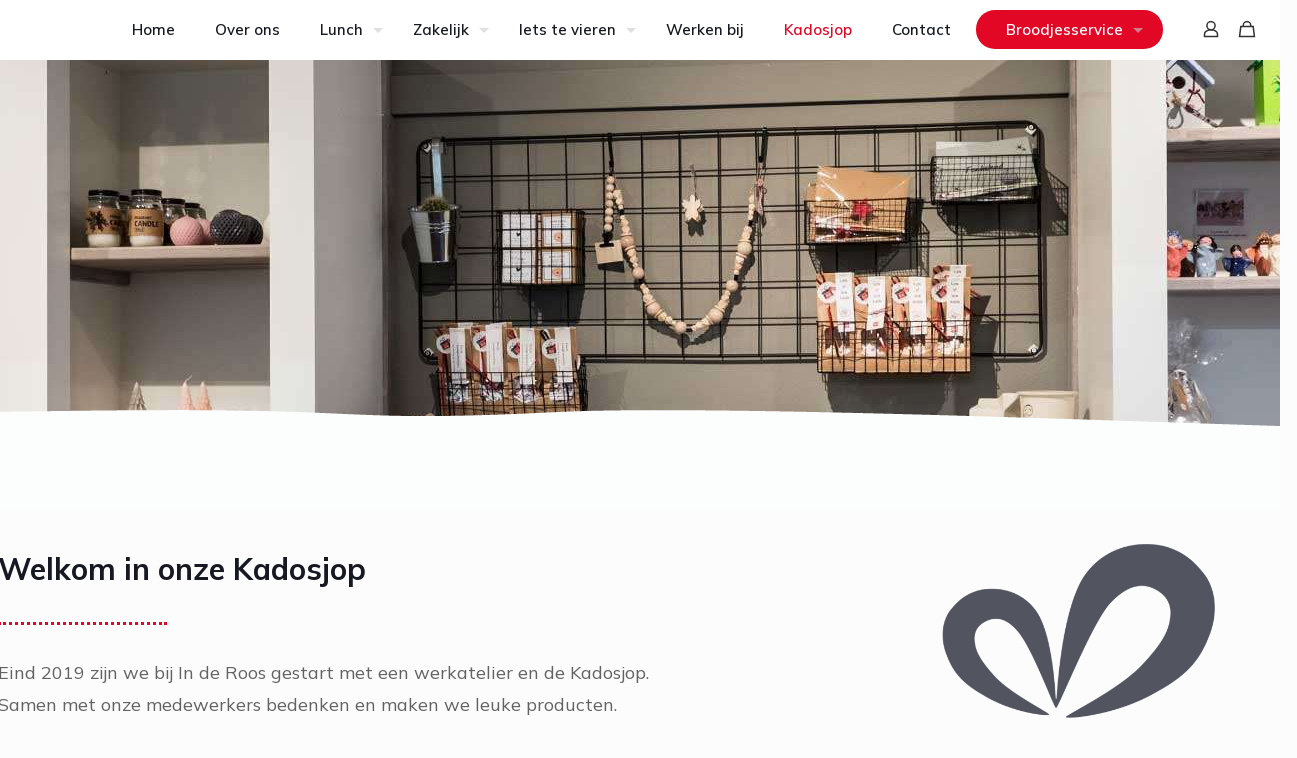

--- FILE ---
content_type: text/html; charset=UTF-8
request_url: https://lunchcafe-inderoos.nl/kadosjop-zaltbommel/
body_size: 33843
content:
<!DOCTYPE html>
<html lang="nl-NL" class="no-js " itemscope itemtype="https://schema.org/WebPage" >

<head>

<meta charset="UTF-8" />
<meta name='robots' content='index, follow, max-image-preview:large, max-snippet:-1, max-video-preview:-1' />
	<style>img:is([sizes="auto" i], [sizes^="auto," i]) { contain-intrinsic-size: 3000px 1500px }</style>
	<meta name="description" content="Vergadercentrum &amp; lunchcafé"/>
<link rel="alternate" hreflang="nl-NL" href="https://lunchcafe-inderoos.nl/kadosjop-zaltbommel/"/>
<meta name="format-detection" content="telephone=no">
<meta name="viewport" content="width=device-width, initial-scale=1, maximum-scale=1" />
<link rel="shortcut icon" href="https://lunchcafe-inderoos.nl/wp-content/uploads/2021/02/Favicon_001_Tekengebied-1.png" type="image/x-icon" />
<meta name="theme-color" content="#ffffff" media="(prefers-color-scheme: light)">
<meta name="theme-color" content="#ffffff" media="(prefers-color-scheme: dark)">

	<!-- This site is optimized with the Yoast SEO plugin v26.0 - https://yoast.com/wordpress/plugins/seo/ -->
	<title>Kadosjop - Lunchcafé In de Roos - Zaltbommel</title>
	<meta name="description" content="De high tea staat garant voor een middag vol zoete en hartige hapjes, geserveerd bij de thee. Bekijk wat er wordt aangeboden bij de high tea Den Bosch!" />
	<link rel="canonical" href="https://lunchcafe-inderoos.nl/kadosjop-zaltbommel/" />
	<meta property="og:locale" content="nl_NL" />
	<meta property="og:type" content="article" />
	<meta property="og:title" content="Kadosjop - Lunchcafé In de Roos - Zaltbommel" />
	<meta property="og:description" content="De high tea staat garant voor een middag vol zoete en hartige hapjes, geserveerd bij de thee. Bekijk wat er wordt aangeboden bij de high tea Den Bosch!" />
	<meta property="og:url" content="https://lunchcafe-inderoos.nl/kadosjop-zaltbommel/" />
	<meta property="og:site_name" content="Lunchcafé In de Roos - Zaltbommel" />
	<meta property="article:modified_time" content="2024-09-19T12:24:08+00:00" />
	<meta property="og:image" content="https://lunchcafe-inderoos.nl/wp-content/uploads/2021/02/In-de-Roos-Zaltbommel-HR-072_BEW_LR.jpg" />
	<meta property="og:image:width" content="850" />
	<meta property="og:image:height" content="567" />
	<meta property="og:image:type" content="image/jpeg" />
	<meta name="twitter:card" content="summary_large_image" />
	<meta name="twitter:label1" content="Geschatte leestijd" />
	<meta name="twitter:data1" content="3 minuten" />
	<script type="application/ld+json" class="yoast-schema-graph">{"@context":"https://schema.org","@graph":[{"@type":"WebPage","@id":"https://lunchcafe-inderoos.nl/kadosjop-zaltbommel/","url":"https://lunchcafe-inderoos.nl/kadosjop-zaltbommel/","name":"Kadosjop - Lunchcafé In de Roos - Zaltbommel","isPartOf":{"@id":"https://lunchcafe-inderoos.nl/#website"},"datePublished":"2021-02-18T09:05:27+00:00","dateModified":"2024-09-19T12:24:08+00:00","description":"De high tea staat garant voor een middag vol zoete en hartige hapjes, geserveerd bij de thee. Bekijk wat er wordt aangeboden bij de high tea Den Bosch!","breadcrumb":{"@id":"https://lunchcafe-inderoos.nl/kadosjop-zaltbommel/#breadcrumb"},"inLanguage":"nl-NL","potentialAction":[{"@type":"ReadAction","target":["https://lunchcafe-inderoos.nl/kadosjop-zaltbommel/"]}]},{"@type":"BreadcrumbList","@id":"https://lunchcafe-inderoos.nl/kadosjop-zaltbommel/#breadcrumb","itemListElement":[{"@type":"ListItem","position":1,"name":"Home","item":"https://lunchcafe-inderoos.nl/"},{"@type":"ListItem","position":2,"name":"Kadosjop"}]},{"@type":"WebSite","@id":"https://lunchcafe-inderoos.nl/#website","url":"https://lunchcafe-inderoos.nl/","name":"Lunchcafé In de Roos - Zaltbommel","description":"Lunchen, vergaderen en shoppen in Zaltbommel","potentialAction":[{"@type":"SearchAction","target":{"@type":"EntryPoint","urlTemplate":"https://lunchcafe-inderoos.nl/?s={search_term_string}"},"query-input":{"@type":"PropertyValueSpecification","valueRequired":true,"valueName":"search_term_string"}}],"inLanguage":"nl-NL"}]}</script>
	<!-- / Yoast SEO plugin. -->


<link rel='dns-prefetch' href='//fonts.googleapis.com' />
<link rel="alternate" type="application/rss+xml" title="Lunchcafé In de Roos - Zaltbommel &raquo; feed" href="https://lunchcafe-inderoos.nl/feed/" />
<link rel="alternate" type="application/rss+xml" title="Lunchcafé In de Roos - Zaltbommel &raquo; reacties feed" href="https://lunchcafe-inderoos.nl/comments/feed/" />
<script type="text/javascript">
/* <![CDATA[ */
window._wpemojiSettings = {"baseUrl":"https:\/\/s.w.org\/images\/core\/emoji\/16.0.1\/72x72\/","ext":".png","svgUrl":"https:\/\/s.w.org\/images\/core\/emoji\/16.0.1\/svg\/","svgExt":".svg","source":{"concatemoji":"https:\/\/lunchcafe-inderoos.nl\/wp-includes\/js\/wp-emoji-release.min.js?ver=cfe30d9ecefc039d4c799cd411b615f8"}};
/*! This file is auto-generated */
!function(s,n){var o,i,e;function c(e){try{var t={supportTests:e,timestamp:(new Date).valueOf()};sessionStorage.setItem(o,JSON.stringify(t))}catch(e){}}function p(e,t,n){e.clearRect(0,0,e.canvas.width,e.canvas.height),e.fillText(t,0,0);var t=new Uint32Array(e.getImageData(0,0,e.canvas.width,e.canvas.height).data),a=(e.clearRect(0,0,e.canvas.width,e.canvas.height),e.fillText(n,0,0),new Uint32Array(e.getImageData(0,0,e.canvas.width,e.canvas.height).data));return t.every(function(e,t){return e===a[t]})}function u(e,t){e.clearRect(0,0,e.canvas.width,e.canvas.height),e.fillText(t,0,0);for(var n=e.getImageData(16,16,1,1),a=0;a<n.data.length;a++)if(0!==n.data[a])return!1;return!0}function f(e,t,n,a){switch(t){case"flag":return n(e,"\ud83c\udff3\ufe0f\u200d\u26a7\ufe0f","\ud83c\udff3\ufe0f\u200b\u26a7\ufe0f")?!1:!n(e,"\ud83c\udde8\ud83c\uddf6","\ud83c\udde8\u200b\ud83c\uddf6")&&!n(e,"\ud83c\udff4\udb40\udc67\udb40\udc62\udb40\udc65\udb40\udc6e\udb40\udc67\udb40\udc7f","\ud83c\udff4\u200b\udb40\udc67\u200b\udb40\udc62\u200b\udb40\udc65\u200b\udb40\udc6e\u200b\udb40\udc67\u200b\udb40\udc7f");case"emoji":return!a(e,"\ud83e\udedf")}return!1}function g(e,t,n,a){var r="undefined"!=typeof WorkerGlobalScope&&self instanceof WorkerGlobalScope?new OffscreenCanvas(300,150):s.createElement("canvas"),o=r.getContext("2d",{willReadFrequently:!0}),i=(o.textBaseline="top",o.font="600 32px Arial",{});return e.forEach(function(e){i[e]=t(o,e,n,a)}),i}function t(e){var t=s.createElement("script");t.src=e,t.defer=!0,s.head.appendChild(t)}"undefined"!=typeof Promise&&(o="wpEmojiSettingsSupports",i=["flag","emoji"],n.supports={everything:!0,everythingExceptFlag:!0},e=new Promise(function(e){s.addEventListener("DOMContentLoaded",e,{once:!0})}),new Promise(function(t){var n=function(){try{var e=JSON.parse(sessionStorage.getItem(o));if("object"==typeof e&&"number"==typeof e.timestamp&&(new Date).valueOf()<e.timestamp+604800&&"object"==typeof e.supportTests)return e.supportTests}catch(e){}return null}();if(!n){if("undefined"!=typeof Worker&&"undefined"!=typeof OffscreenCanvas&&"undefined"!=typeof URL&&URL.createObjectURL&&"undefined"!=typeof Blob)try{var e="postMessage("+g.toString()+"("+[JSON.stringify(i),f.toString(),p.toString(),u.toString()].join(",")+"));",a=new Blob([e],{type:"text/javascript"}),r=new Worker(URL.createObjectURL(a),{name:"wpTestEmojiSupports"});return void(r.onmessage=function(e){c(n=e.data),r.terminate(),t(n)})}catch(e){}c(n=g(i,f,p,u))}t(n)}).then(function(e){for(var t in e)n.supports[t]=e[t],n.supports.everything=n.supports.everything&&n.supports[t],"flag"!==t&&(n.supports.everythingExceptFlag=n.supports.everythingExceptFlag&&n.supports[t]);n.supports.everythingExceptFlag=n.supports.everythingExceptFlag&&!n.supports.flag,n.DOMReady=!1,n.readyCallback=function(){n.DOMReady=!0}}).then(function(){return e}).then(function(){var e;n.supports.everything||(n.readyCallback(),(e=n.source||{}).concatemoji?t(e.concatemoji):e.wpemoji&&e.twemoji&&(t(e.twemoji),t(e.wpemoji)))}))}((window,document),window._wpemojiSettings);
/* ]]> */
</script>
<link rel='stylesheet' id='delivery-date-block-frontend-css' href='https://lunchcafe-inderoos.nl/wp-content/plugins/order-delivery-date/build/style-index.css?ver=97ec5fd8e14ebce171d7' type='text/css' media='all' />
<style id='wp-emoji-styles-inline-css' type='text/css'>

	img.wp-smiley, img.emoji {
		display: inline !important;
		border: none !important;
		box-shadow: none !important;
		height: 1em !important;
		width: 1em !important;
		margin: 0 0.07em !important;
		vertical-align: -0.1em !important;
		background: none !important;
		padding: 0 !important;
	}
</style>
<link rel='stylesheet' id='wp-block-library-css' href='https://lunchcafe-inderoos.nl/wp-includes/css/dist/block-library/style.min.css?ver=cfe30d9ecefc039d4c799cd411b615f8' type='text/css' media='all' />
<style id='classic-theme-styles-inline-css' type='text/css'>
/*! This file is auto-generated */
.wp-block-button__link{color:#fff;background-color:#32373c;border-radius:9999px;box-shadow:none;text-decoration:none;padding:calc(.667em + 2px) calc(1.333em + 2px);font-size:1.125em}.wp-block-file__button{background:#32373c;color:#fff;text-decoration:none}
</style>
<style id='global-styles-inline-css' type='text/css'>
:root{--wp--preset--aspect-ratio--square: 1;--wp--preset--aspect-ratio--4-3: 4/3;--wp--preset--aspect-ratio--3-4: 3/4;--wp--preset--aspect-ratio--3-2: 3/2;--wp--preset--aspect-ratio--2-3: 2/3;--wp--preset--aspect-ratio--16-9: 16/9;--wp--preset--aspect-ratio--9-16: 9/16;--wp--preset--color--black: #000000;--wp--preset--color--cyan-bluish-gray: #abb8c3;--wp--preset--color--white: #ffffff;--wp--preset--color--pale-pink: #f78da7;--wp--preset--color--vivid-red: #cf2e2e;--wp--preset--color--luminous-vivid-orange: #ff6900;--wp--preset--color--luminous-vivid-amber: #fcb900;--wp--preset--color--light-green-cyan: #7bdcb5;--wp--preset--color--vivid-green-cyan: #00d084;--wp--preset--color--pale-cyan-blue: #8ed1fc;--wp--preset--color--vivid-cyan-blue: #0693e3;--wp--preset--color--vivid-purple: #9b51e0;--wp--preset--gradient--vivid-cyan-blue-to-vivid-purple: linear-gradient(135deg,rgba(6,147,227,1) 0%,rgb(155,81,224) 100%);--wp--preset--gradient--light-green-cyan-to-vivid-green-cyan: linear-gradient(135deg,rgb(122,220,180) 0%,rgb(0,208,130) 100%);--wp--preset--gradient--luminous-vivid-amber-to-luminous-vivid-orange: linear-gradient(135deg,rgba(252,185,0,1) 0%,rgba(255,105,0,1) 100%);--wp--preset--gradient--luminous-vivid-orange-to-vivid-red: linear-gradient(135deg,rgba(255,105,0,1) 0%,rgb(207,46,46) 100%);--wp--preset--gradient--very-light-gray-to-cyan-bluish-gray: linear-gradient(135deg,rgb(238,238,238) 0%,rgb(169,184,195) 100%);--wp--preset--gradient--cool-to-warm-spectrum: linear-gradient(135deg,rgb(74,234,220) 0%,rgb(151,120,209) 20%,rgb(207,42,186) 40%,rgb(238,44,130) 60%,rgb(251,105,98) 80%,rgb(254,248,76) 100%);--wp--preset--gradient--blush-light-purple: linear-gradient(135deg,rgb(255,206,236) 0%,rgb(152,150,240) 100%);--wp--preset--gradient--blush-bordeaux: linear-gradient(135deg,rgb(254,205,165) 0%,rgb(254,45,45) 50%,rgb(107,0,62) 100%);--wp--preset--gradient--luminous-dusk: linear-gradient(135deg,rgb(255,203,112) 0%,rgb(199,81,192) 50%,rgb(65,88,208) 100%);--wp--preset--gradient--pale-ocean: linear-gradient(135deg,rgb(255,245,203) 0%,rgb(182,227,212) 50%,rgb(51,167,181) 100%);--wp--preset--gradient--electric-grass: linear-gradient(135deg,rgb(202,248,128) 0%,rgb(113,206,126) 100%);--wp--preset--gradient--midnight: linear-gradient(135deg,rgb(2,3,129) 0%,rgb(40,116,252) 100%);--wp--preset--font-size--small: 13px;--wp--preset--font-size--medium: 20px;--wp--preset--font-size--large: 36px;--wp--preset--font-size--x-large: 42px;--wp--preset--spacing--20: 0.44rem;--wp--preset--spacing--30: 0.67rem;--wp--preset--spacing--40: 1rem;--wp--preset--spacing--50: 1.5rem;--wp--preset--spacing--60: 2.25rem;--wp--preset--spacing--70: 3.38rem;--wp--preset--spacing--80: 5.06rem;--wp--preset--shadow--natural: 6px 6px 9px rgba(0, 0, 0, 0.2);--wp--preset--shadow--deep: 12px 12px 50px rgba(0, 0, 0, 0.4);--wp--preset--shadow--sharp: 6px 6px 0px rgba(0, 0, 0, 0.2);--wp--preset--shadow--outlined: 6px 6px 0px -3px rgba(255, 255, 255, 1), 6px 6px rgba(0, 0, 0, 1);--wp--preset--shadow--crisp: 6px 6px 0px rgba(0, 0, 0, 1);}:where(.is-layout-flex){gap: 0.5em;}:where(.is-layout-grid){gap: 0.5em;}body .is-layout-flex{display: flex;}.is-layout-flex{flex-wrap: wrap;align-items: center;}.is-layout-flex > :is(*, div){margin: 0;}body .is-layout-grid{display: grid;}.is-layout-grid > :is(*, div){margin: 0;}:where(.wp-block-columns.is-layout-flex){gap: 2em;}:where(.wp-block-columns.is-layout-grid){gap: 2em;}:where(.wp-block-post-template.is-layout-flex){gap: 1.25em;}:where(.wp-block-post-template.is-layout-grid){gap: 1.25em;}.has-black-color{color: var(--wp--preset--color--black) !important;}.has-cyan-bluish-gray-color{color: var(--wp--preset--color--cyan-bluish-gray) !important;}.has-white-color{color: var(--wp--preset--color--white) !important;}.has-pale-pink-color{color: var(--wp--preset--color--pale-pink) !important;}.has-vivid-red-color{color: var(--wp--preset--color--vivid-red) !important;}.has-luminous-vivid-orange-color{color: var(--wp--preset--color--luminous-vivid-orange) !important;}.has-luminous-vivid-amber-color{color: var(--wp--preset--color--luminous-vivid-amber) !important;}.has-light-green-cyan-color{color: var(--wp--preset--color--light-green-cyan) !important;}.has-vivid-green-cyan-color{color: var(--wp--preset--color--vivid-green-cyan) !important;}.has-pale-cyan-blue-color{color: var(--wp--preset--color--pale-cyan-blue) !important;}.has-vivid-cyan-blue-color{color: var(--wp--preset--color--vivid-cyan-blue) !important;}.has-vivid-purple-color{color: var(--wp--preset--color--vivid-purple) !important;}.has-black-background-color{background-color: var(--wp--preset--color--black) !important;}.has-cyan-bluish-gray-background-color{background-color: var(--wp--preset--color--cyan-bluish-gray) !important;}.has-white-background-color{background-color: var(--wp--preset--color--white) !important;}.has-pale-pink-background-color{background-color: var(--wp--preset--color--pale-pink) !important;}.has-vivid-red-background-color{background-color: var(--wp--preset--color--vivid-red) !important;}.has-luminous-vivid-orange-background-color{background-color: var(--wp--preset--color--luminous-vivid-orange) !important;}.has-luminous-vivid-amber-background-color{background-color: var(--wp--preset--color--luminous-vivid-amber) !important;}.has-light-green-cyan-background-color{background-color: var(--wp--preset--color--light-green-cyan) !important;}.has-vivid-green-cyan-background-color{background-color: var(--wp--preset--color--vivid-green-cyan) !important;}.has-pale-cyan-blue-background-color{background-color: var(--wp--preset--color--pale-cyan-blue) !important;}.has-vivid-cyan-blue-background-color{background-color: var(--wp--preset--color--vivid-cyan-blue) !important;}.has-vivid-purple-background-color{background-color: var(--wp--preset--color--vivid-purple) !important;}.has-black-border-color{border-color: var(--wp--preset--color--black) !important;}.has-cyan-bluish-gray-border-color{border-color: var(--wp--preset--color--cyan-bluish-gray) !important;}.has-white-border-color{border-color: var(--wp--preset--color--white) !important;}.has-pale-pink-border-color{border-color: var(--wp--preset--color--pale-pink) !important;}.has-vivid-red-border-color{border-color: var(--wp--preset--color--vivid-red) !important;}.has-luminous-vivid-orange-border-color{border-color: var(--wp--preset--color--luminous-vivid-orange) !important;}.has-luminous-vivid-amber-border-color{border-color: var(--wp--preset--color--luminous-vivid-amber) !important;}.has-light-green-cyan-border-color{border-color: var(--wp--preset--color--light-green-cyan) !important;}.has-vivid-green-cyan-border-color{border-color: var(--wp--preset--color--vivid-green-cyan) !important;}.has-pale-cyan-blue-border-color{border-color: var(--wp--preset--color--pale-cyan-blue) !important;}.has-vivid-cyan-blue-border-color{border-color: var(--wp--preset--color--vivid-cyan-blue) !important;}.has-vivid-purple-border-color{border-color: var(--wp--preset--color--vivid-purple) !important;}.has-vivid-cyan-blue-to-vivid-purple-gradient-background{background: var(--wp--preset--gradient--vivid-cyan-blue-to-vivid-purple) !important;}.has-light-green-cyan-to-vivid-green-cyan-gradient-background{background: var(--wp--preset--gradient--light-green-cyan-to-vivid-green-cyan) !important;}.has-luminous-vivid-amber-to-luminous-vivid-orange-gradient-background{background: var(--wp--preset--gradient--luminous-vivid-amber-to-luminous-vivid-orange) !important;}.has-luminous-vivid-orange-to-vivid-red-gradient-background{background: var(--wp--preset--gradient--luminous-vivid-orange-to-vivid-red) !important;}.has-very-light-gray-to-cyan-bluish-gray-gradient-background{background: var(--wp--preset--gradient--very-light-gray-to-cyan-bluish-gray) !important;}.has-cool-to-warm-spectrum-gradient-background{background: var(--wp--preset--gradient--cool-to-warm-spectrum) !important;}.has-blush-light-purple-gradient-background{background: var(--wp--preset--gradient--blush-light-purple) !important;}.has-blush-bordeaux-gradient-background{background: var(--wp--preset--gradient--blush-bordeaux) !important;}.has-luminous-dusk-gradient-background{background: var(--wp--preset--gradient--luminous-dusk) !important;}.has-pale-ocean-gradient-background{background: var(--wp--preset--gradient--pale-ocean) !important;}.has-electric-grass-gradient-background{background: var(--wp--preset--gradient--electric-grass) !important;}.has-midnight-gradient-background{background: var(--wp--preset--gradient--midnight) !important;}.has-small-font-size{font-size: var(--wp--preset--font-size--small) !important;}.has-medium-font-size{font-size: var(--wp--preset--font-size--medium) !important;}.has-large-font-size{font-size: var(--wp--preset--font-size--large) !important;}.has-x-large-font-size{font-size: var(--wp--preset--font-size--x-large) !important;}
:where(.wp-block-post-template.is-layout-flex){gap: 1.25em;}:where(.wp-block-post-template.is-layout-grid){gap: 1.25em;}
:where(.wp-block-columns.is-layout-flex){gap: 2em;}:where(.wp-block-columns.is-layout-grid){gap: 2em;}
:root :where(.wp-block-pullquote){font-size: 1.5em;line-height: 1.6;}
</style>
<link rel='stylesheet' id='contact-form-7-css' href='https://lunchcafe-inderoos.nl/wp-content/plugins/contact-form-7/includes/css/styles.css?ver=6.1.1' type='text/css' media='all' />
<link rel='stylesheet' id='woocommerce-layout-css' href='https://lunchcafe-inderoos.nl/wp-content/plugins/woocommerce/assets/css/woocommerce-layout.css?ver=10.2.3' type='text/css' media='all' />
<link rel='stylesheet' id='woocommerce-smallscreen-css' href='https://lunchcafe-inderoos.nl/wp-content/plugins/woocommerce/assets/css/woocommerce-smallscreen.css?ver=10.2.3' type='text/css' media='only screen and (max-width: 768px)' />
<link rel='stylesheet' id='woocommerce-general-css' href='https://lunchcafe-inderoos.nl/wp-content/plugins/woocommerce/assets/css/woocommerce.css?ver=10.2.3' type='text/css' media='all' />
<style id='woocommerce-inline-inline-css' type='text/css'>
.woocommerce form .form-row .required { visibility: visible; }
</style>
<link rel='stylesheet' id='brands-styles-css' href='https://lunchcafe-inderoos.nl/wp-content/plugins/woocommerce/assets/css/brands.css?ver=10.2.3' type='text/css' media='all' />
<link rel='stylesheet' id='mfn-be-css' href='https://lunchcafe-inderoos.nl/wp-content/themes/betheme/css/be.css?ver=28.1.5' type='text/css' media='all' />
<link rel='stylesheet' id='mfn-animations-css' href='https://lunchcafe-inderoos.nl/wp-content/themes/betheme/assets/animations/animations.min.css?ver=28.1.5' type='text/css' media='all' />
<link rel='stylesheet' id='mfn-font-awesome-css' href='https://lunchcafe-inderoos.nl/wp-content/themes/betheme/fonts/fontawesome/fontawesome.css?ver=28.1.5' type='text/css' media='all' />
<link rel='stylesheet' id='mfn-responsive-css' href='https://lunchcafe-inderoos.nl/wp-content/themes/betheme/css/responsive.css?ver=28.1.5' type='text/css' media='all' />
<link rel='stylesheet' id='mfn-fonts-css' href='https://fonts.googleapis.com/css?family=Mulish%3A1%2C100%2C100italic%2C200%2C200italic%2C300%2C300italic%2C400%2C400italic%2C500%2C500italic%2C600%2C600italic%2C700%2C700italic&#038;display=swap&#038;ver=cfe30d9ecefc039d4c799cd411b615f8' type='text/css' media='all' />
<link rel='stylesheet' id='mfn-woo-css' href='https://lunchcafe-inderoos.nl/wp-content/themes/betheme/css/woocommerce.css?ver=28.1.5' type='text/css' media='all' />
<link rel='stylesheet' id='js_composer_front-css' href='https://lunchcafe-inderoos.nl/wp-content/plugins/js_composer/assets/css/js_composer.min.css?ver=8.0.1' type='text/css' media='all' />
<style id='mfn-dynamic-inline-css' type='text/css'>
html{background-color:#FCFCFC}#Wrapper,#Content,.mfn-popup .mfn-popup-content,.mfn-off-canvas-sidebar .mfn-off-canvas-content-wrapper,.mfn-cart-holder,.mfn-header-login,#Top_bar .search_wrapper,#Top_bar .top_bar_right .mfn-live-search-box,.column_livesearch .mfn-live-search-wrapper,.column_livesearch .mfn-live-search-box{background-color:#FCFCFC}.layout-boxed.mfn-bebuilder-header.mfn-ui #Wrapper .mfn-only-sample-content{background-color:#FCFCFC}body:not(.template-slider) #Header{min-height:250px}body.header-below:not(.template-slider) #Header{padding-top:250px}#Subheader{padding:0px}.has-search-overlay.search-overlay-opened #search-overlay{background-color:rgba(0,0,0,0.6)}.elementor-page.elementor-default #Content .the_content .section_wrapper{max-width:100%}.elementor-page.elementor-default #Content .section.the_content{width:100%}.elementor-page.elementor-default #Content .section_wrapper .the_content_wrapper{margin-left:0;margin-right:0;width:100%}body,span.date_label,.timeline_items li h3 span,input[type="date"],input[type="text"],input[type="password"],input[type="tel"],input[type="email"],input[type="url"],textarea,select,.offer_li .title h3,.mfn-menu-item-megamenu{font-family:"Mulish",-apple-system,BlinkMacSystemFont,"Segoe UI",Roboto,Oxygen-Sans,Ubuntu,Cantarell,"Helvetica Neue",sans-serif}.lead,.big{font-family:"Mulish",-apple-system,BlinkMacSystemFont,"Segoe UI",Roboto,Oxygen-Sans,Ubuntu,Cantarell,"Helvetica Neue",sans-serif}#menu > ul > li > a,#overlay-menu ul li a{font-family:"Mulish",-apple-system,BlinkMacSystemFont,"Segoe UI",Roboto,Oxygen-Sans,Ubuntu,Cantarell,"Helvetica Neue",sans-serif}#Subheader .title{font-family:"Mulish",-apple-system,BlinkMacSystemFont,"Segoe UI",Roboto,Oxygen-Sans,Ubuntu,Cantarell,"Helvetica Neue",sans-serif}h1,h2,h3,h4,.text-logo #logo{font-family:"Mulish",-apple-system,BlinkMacSystemFont,"Segoe UI",Roboto,Oxygen-Sans,Ubuntu,Cantarell,"Helvetica Neue",sans-serif}h5,h6{font-family:"Mulish",-apple-system,BlinkMacSystemFont,"Segoe UI",Roboto,Oxygen-Sans,Ubuntu,Cantarell,"Helvetica Neue",sans-serif}blockquote{font-family:"Mulish",-apple-system,BlinkMacSystemFont,"Segoe UI",Roboto,Oxygen-Sans,Ubuntu,Cantarell,"Helvetica Neue",sans-serif}.chart_box .chart .num,.counter .desc_wrapper .number-wrapper,.how_it_works .image .number,.pricing-box .plan-header .price,.quick_fact .number-wrapper,.woocommerce .product div.entry-summary .price{font-family:"Mulish",-apple-system,BlinkMacSystemFont,"Segoe UI",Roboto,Oxygen-Sans,Ubuntu,Cantarell,"Helvetica Neue",sans-serif}body,.mfn-menu-item-megamenu{font-size:18px;line-height:32px;font-weight:400;letter-spacing:0px}.lead,.big{font-size:18px;line-height:30px;font-weight:400;letter-spacing:0px}#menu > ul > li > a,#overlay-menu ul li a{font-size:15px;font-weight:600;letter-spacing:0px}#overlay-menu ul li a{line-height:22.5px}#Subheader .title{font-size:30px;line-height:35px;font-weight:400;letter-spacing:1px}h1,.text-logo #logo{font-size:48px;line-height:50px;font-weight:400;letter-spacing:0px}h2{font-size:30px;line-height:34px;font-weight:400;letter-spacing:0px}h3,.woocommerce ul.products li.product h3,.woocommerce #customer_login h2{font-size:25px;line-height:29px;font-weight:400;letter-spacing:0px}h4,.woocommerce .woocommerce-order-details__title,.woocommerce .wc-bacs-bank-details-heading,.woocommerce .woocommerce-customer-details h2{font-size:21px;line-height:25px;font-weight:700;letter-spacing:0px}h5{font-size:15px;line-height:25px;font-weight:700;letter-spacing:0px}h6{font-size:14px;line-height:25px;font-weight:400;letter-spacing:0px}#Intro .intro-title{font-size:70px;line-height:70px;font-weight:400;letter-spacing:0px}@media only screen and (min-width:768px) and (max-width:959px){body,.mfn-menu-item-megamenu{font-size:15px;line-height:27px;font-weight:400;letter-spacing:0px}.lead,.big{font-size:15px;line-height:26px;font-weight:400;letter-spacing:0px}#menu > ul > li > a,#overlay-menu ul li a{font-size:13px;font-weight:600;letter-spacing:0px}#overlay-menu ul li a{line-height:19.5px}#Subheader .title{font-size:26px;line-height:30px;font-weight:400;letter-spacing:1px}h1,.text-logo #logo{font-size:41px;line-height:43px;font-weight:400;letter-spacing:0px}h2{font-size:26px;line-height:29px;font-weight:400;letter-spacing:0px}h3,.woocommerce ul.products li.product h3,.woocommerce #customer_login h2{font-size:21px;line-height:25px;font-weight:400;letter-spacing:0px}h4,.woocommerce .woocommerce-order-details__title,.woocommerce .wc-bacs-bank-details-heading,.woocommerce .woocommerce-customer-details h2{font-size:18px;line-height:21px;font-weight:700;letter-spacing:0px}h5{font-size:13px;line-height:21px;font-weight:700;letter-spacing:0px}h6{font-size:13px;line-height:21px;font-weight:400;letter-spacing:0px}#Intro .intro-title{font-size:60px;line-height:60px;font-weight:400;letter-spacing:0px}blockquote{font-size:15px}.chart_box .chart .num{font-size:45px;line-height:45px}.counter .desc_wrapper .number-wrapper{font-size:45px;line-height:45px}.counter .desc_wrapper .title{font-size:14px;line-height:18px}.faq .question .title{font-size:14px}.fancy_heading .title{font-size:38px;line-height:38px}.offer .offer_li .desc_wrapper .title h3{font-size:32px;line-height:32px}.offer_thumb_ul li.offer_thumb_li .desc_wrapper .title h3{font-size:32px;line-height:32px}.pricing-box .plan-header h2{font-size:27px;line-height:27px}.pricing-box .plan-header .price > span{font-size:40px;line-height:40px}.pricing-box .plan-header .price sup.currency{font-size:18px;line-height:18px}.pricing-box .plan-header .price sup.period{font-size:14px;line-height:14px}.quick_fact .number-wrapper{font-size:80px;line-height:80px}.trailer_box .desc h2{font-size:27px;line-height:27px}.widget > h3{font-size:17px;line-height:20px}}@media only screen and (min-width:480px) and (max-width:767px){body,.mfn-menu-item-megamenu{font-size:14px;line-height:24px;font-weight:400;letter-spacing:0px}.lead,.big{font-size:14px;line-height:23px;font-weight:400;letter-spacing:0px}#menu > ul > li > a,#overlay-menu ul li a{font-size:13px;font-weight:600;letter-spacing:0px}#overlay-menu ul li a{line-height:19.5px}#Subheader .title{font-size:23px;line-height:26px;font-weight:400;letter-spacing:1px}h1,.text-logo #logo{font-size:36px;line-height:38px;font-weight:400;letter-spacing:0px}h2{font-size:23px;line-height:26px;font-weight:400;letter-spacing:0px}h3,.woocommerce ul.products li.product h3,.woocommerce #customer_login h2{font-size:19px;line-height:22px;font-weight:400;letter-spacing:0px}h4,.woocommerce .woocommerce-order-details__title,.woocommerce .wc-bacs-bank-details-heading,.woocommerce .woocommerce-customer-details h2{font-size:16px;line-height:19px;font-weight:700;letter-spacing:0px}h5{font-size:13px;line-height:19px;font-weight:700;letter-spacing:0px}h6{font-size:13px;line-height:19px;font-weight:400;letter-spacing:0px}#Intro .intro-title{font-size:53px;line-height:53px;font-weight:400;letter-spacing:0px}blockquote{font-size:14px}.chart_box .chart .num{font-size:40px;line-height:40px}.counter .desc_wrapper .number-wrapper{font-size:40px;line-height:40px}.counter .desc_wrapper .title{font-size:13px;line-height:16px}.faq .question .title{font-size:13px}.fancy_heading .title{font-size:34px;line-height:34px}.offer .offer_li .desc_wrapper .title h3{font-size:28px;line-height:28px}.offer_thumb_ul li.offer_thumb_li .desc_wrapper .title h3{font-size:28px;line-height:28px}.pricing-box .plan-header h2{font-size:24px;line-height:24px}.pricing-box .plan-header .price > span{font-size:34px;line-height:34px}.pricing-box .plan-header .price sup.currency{font-size:16px;line-height:16px}.pricing-box .plan-header .price sup.period{font-size:13px;line-height:13px}.quick_fact .number-wrapper{font-size:70px;line-height:70px}.trailer_box .desc h2{font-size:24px;line-height:24px}.widget > h3{font-size:16px;line-height:19px}}@media only screen and (max-width:479px){body,.mfn-menu-item-megamenu{font-size:13px;line-height:19px;font-weight:400;letter-spacing:0px}.lead,.big{font-size:13px;line-height:19px;font-weight:400;letter-spacing:0px}#menu > ul > li > a,#overlay-menu ul li a{font-size:13px;font-weight:600;letter-spacing:0px}#overlay-menu ul li a{line-height:19.5px}#Subheader .title{font-size:18px;line-height:21px;font-weight:400;letter-spacing:1px}h1,.text-logo #logo{font-size:29px;line-height:30px;font-weight:400;letter-spacing:0px}h2{font-size:18px;line-height:20px;font-weight:400;letter-spacing:0px}h3,.woocommerce ul.products li.product h3,.woocommerce #customer_login h2{font-size:15px;line-height:19px;font-weight:400;letter-spacing:0px}h4,.woocommerce .woocommerce-order-details__title,.woocommerce .wc-bacs-bank-details-heading,.woocommerce .woocommerce-customer-details h2{font-size:13px;line-height:19px;font-weight:700;letter-spacing:0px}h5{font-size:13px;line-height:19px;font-weight:700;letter-spacing:0px}h6{font-size:13px;line-height:19px;font-weight:400;letter-spacing:0px}#Intro .intro-title{font-size:42px;line-height:42px;font-weight:400;letter-spacing:0px}blockquote{font-size:13px}.chart_box .chart .num{font-size:35px;line-height:35px}.counter .desc_wrapper .number-wrapper{font-size:35px;line-height:35px}.counter .desc_wrapper .title{font-size:13px;line-height:26px}.faq .question .title{font-size:13px}.fancy_heading .title{font-size:30px;line-height:30px}.offer .offer_li .desc_wrapper .title h3{font-size:26px;line-height:26px}.offer_thumb_ul li.offer_thumb_li .desc_wrapper .title h3{font-size:26px;line-height:26px}.pricing-box .plan-header h2{font-size:21px;line-height:21px}.pricing-box .plan-header .price > span{font-size:32px;line-height:32px}.pricing-box .plan-header .price sup.currency{font-size:14px;line-height:14px}.pricing-box .plan-header .price sup.period{font-size:13px;line-height:13px}.quick_fact .number-wrapper{font-size:60px;line-height:60px}.trailer_box .desc h2{font-size:21px;line-height:21px}.widget > h3{font-size:15px;line-height:18px}}.with_aside .sidebar.columns{width:23%}.with_aside .sections_group{width:77%}.aside_both .sidebar.columns{width:18%}.aside_both .sidebar.sidebar-1{margin-left:-82%}.aside_both .sections_group{width:64%;margin-left:18%}@media only screen and (min-width:1240px){#Wrapper,.with_aside .content_wrapper{max-width:1500px}body.layout-boxed.mfn-header-scrolled .mfn-header-tmpl.mfn-sticky-layout-width{max-width:1500px;left:0;right:0;margin-left:auto;margin-right:auto}body.layout-boxed:not(.mfn-header-scrolled) .mfn-header-tmpl.mfn-header-layout-width,body.layout-boxed .mfn-header-tmpl.mfn-header-layout-width:not(.mfn-hasSticky){max-width:1500px;left:0;right:0;margin-left:auto;margin-right:auto}body.layout-boxed.mfn-bebuilder-header.mfn-ui .mfn-only-sample-content{max-width:1500px;margin-left:auto;margin-right:auto}.section_wrapper,.container{max-width:1480px}.layout-boxed.header-boxed #Top_bar.is-sticky{max-width:1500px}}@media only screen and (max-width:767px){#Wrapper{max-width:calc(100% - 67px)}.content_wrapper .section_wrapper,.container,.four.columns .widget-area{max-width:550px !important;padding-left:33px;padding-right:33px}}body{--mfn-button-font-family:inherit;--mfn-button-font-size:18px;--mfn-button-font-weight:400;--mfn-button-font-style:inherit;--mfn-button-letter-spacing:0px;--mfn-button-padding:16px 35px 16px 35px;--mfn-button-border-width:0;--mfn-button-border-radius:50px 50px 50px 50px;--mfn-button-gap:10px;--mfn-button-transition:0.2s;--mfn-button-color:#ffffff;--mfn-button-color-hover:#ffffff;--mfn-button-bg:#e20725;--mfn-button-bg-hover:#d50018;--mfn-button-border-color:transparent;--mfn-button-border-color-hover:transparent;--mfn-button-icon-color:#ffffff;--mfn-button-icon-color-hover:#ffffff;--mfn-button-box-shadow:unset;--mfn-button-theme-color:#ffffff;--mfn-button-theme-color-hover:#ffffff;--mfn-button-theme-bg:#e20725;--mfn-button-theme-bg-hover:#d50018;--mfn-button-theme-border-color:transparent;--mfn-button-theme-border-color-hover:transparent;--mfn-button-theme-icon-color:#ffffff;--mfn-button-theme-icon-color-hover:#ffffff;--mfn-button-theme-box-shadow:unset;--mfn-button-shop-color:#ffffff;--mfn-button-shop-color-hover:#ffffff;--mfn-button-shop-bg:#e20725;--mfn-button-shop-bg-hover:#d50018;--mfn-button-shop-border-color:transparent;--mfn-button-shop-border-color-hover:transparent;--mfn-button-shop-icon-color:#626262;--mfn-button-shop-icon-color-hover:#626262;--mfn-button-shop-box-shadow:unset;--mfn-button-action-color:#ffffff;--mfn-button-action-color-hover:#ffffff;--mfn-button-action-bg:#e20725;--mfn-button-action-bg-hover:#d50018;--mfn-button-action-border-color:transparent;--mfn-button-action-border-color-hover:transparent;--mfn-button-action-icon-color:#626262;--mfn-button-action-icon-color-hover:#626262;--mfn-button-action-box-shadow:unset}@media only screen and (max-width:959px){body{}}@media only screen and (max-width:768px){body{}}.mfn-cookies,.mfn-cookies-reopen{--mfn-gdpr2-container-text-color:#626262;--mfn-gdpr2-container-strong-color:#07070a;--mfn-gdpr2-container-bg:#ffffff;--mfn-gdpr2-container-overlay:rgba(25,37,48,0.6);--mfn-gdpr2-details-box-bg:#fbfbfb;--mfn-gdpr2-details-switch-bg:#00032a;--mfn-gdpr2-details-switch-bg-active:#5acb65;--mfn-gdpr2-tabs-text-color:#07070a;--mfn-gdpr2-tabs-text-color-active:#0089f7;--mfn-gdpr2-tabs-border:rgba(8,8,14,0.1);--mfn-gdpr2-buttons-box-bg:#fbfbfb;--mfn-gdpr2-reopen-background:#fff;--mfn-gdpr2-reopen-color:#222}#Top_bar #logo,.header-fixed #Top_bar #logo,.header-plain #Top_bar #logo,.header-transparent #Top_bar #logo{height:100px;line-height:100px;padding:15px 0}.logo-overflow #Top_bar:not(.is-sticky) .logo{height:130px}#Top_bar .menu > li > a{padding:35px 0}.menu-highlight:not(.header-creative) #Top_bar .menu > li > a{margin:40px 0}.header-plain:not(.menu-highlight) #Top_bar .menu > li > a span:not(.description){line-height:130px}.header-fixed #Top_bar .menu > li > a{padding:50px 0}@media only screen and (max-width:767px){.mobile-header-mini #Top_bar #logo{height:50px!important;line-height:50px!important;margin:5px 0}}#Top_bar #logo img.svg{width:100px}.image_frame,.wp-caption{border-width:0px}.alert{border-radius:0px}#Top_bar .top_bar_right .top-bar-right-input input{width:200px}.mfn-live-search-box .mfn-live-search-list{max-height:300px}#Side_slide{right:-250px;width:250px}#Side_slide.left{left:-250px}.blog-teaser li .desc-wrapper .desc{background-position-y:-1px}.mfn-free-delivery-info{--mfn-free-delivery-bar:#e20725;--mfn-free-delivery-bg:rgba(0,0,0,0.1);--mfn-free-delivery-achieved:#e20725}#back_to_top i{color:#65666C}@media only screen and ( max-width:767px ){}@media only screen and (min-width:1240px){body:not(.header-simple) #Top_bar #menu{display:block!important}.tr-menu #Top_bar #menu{background:none!important}#Top_bar .menu > li > ul.mfn-megamenu > li{float:left}#Top_bar .menu > li > ul.mfn-megamenu > li.mfn-megamenu-cols-1{width:100%}#Top_bar .menu > li > ul.mfn-megamenu > li.mfn-megamenu-cols-2{width:50%}#Top_bar .menu > li > ul.mfn-megamenu > li.mfn-megamenu-cols-3{width:33.33%}#Top_bar .menu > li > ul.mfn-megamenu > li.mfn-megamenu-cols-4{width:25%}#Top_bar .menu > li > ul.mfn-megamenu > li.mfn-megamenu-cols-5{width:20%}#Top_bar .menu > li > ul.mfn-megamenu > li.mfn-megamenu-cols-6{width:16.66%}#Top_bar .menu > li > ul.mfn-megamenu > li > ul{display:block!important;position:inherit;left:auto;top:auto;border-width:0 1px 0 0}#Top_bar .menu > li > ul.mfn-megamenu > li:last-child > ul{border:0}#Top_bar .menu > li > ul.mfn-megamenu > li > ul li{width:auto}#Top_bar .menu > li > ul.mfn-megamenu a.mfn-megamenu-title{text-transform:uppercase;font-weight:400;background:none}#Top_bar .menu > li > ul.mfn-megamenu a .menu-arrow{display:none}.menuo-right #Top_bar .menu > li > ul.mfn-megamenu{left:0;width:98%!important;margin:0 1%;padding:20px 0}.menuo-right #Top_bar .menu > li > ul.mfn-megamenu-bg{box-sizing:border-box}#Top_bar .menu > li > ul.mfn-megamenu-bg{padding:20px 166px 20px 20px;background-repeat:no-repeat;background-position:right bottom}.rtl #Top_bar .menu > li > ul.mfn-megamenu-bg{padding-left:166px;padding-right:20px;background-position:left bottom}#Top_bar .menu > li > ul.mfn-megamenu-bg > li{background:none}#Top_bar .menu > li > ul.mfn-megamenu-bg > li a{border:none}#Top_bar .menu > li > ul.mfn-megamenu-bg > li > ul{background:none!important;-webkit-box-shadow:0 0 0 0;-moz-box-shadow:0 0 0 0;box-shadow:0 0 0 0}.mm-vertical #Top_bar .container{position:relative}.mm-vertical #Top_bar .top_bar_left{position:static}.mm-vertical #Top_bar .menu > li ul{box-shadow:0 0 0 0 transparent!important;background-image:none}.mm-vertical #Top_bar .menu > li > ul.mfn-megamenu{padding:20px 0}.mm-vertical.header-plain #Top_bar .menu > li > ul.mfn-megamenu{width:100%!important;margin:0}.mm-vertical #Top_bar .menu > li > ul.mfn-megamenu > li{display:table-cell;float:none!important;width:10%;padding:0 15px;border-right:1px solid rgba(0,0,0,0.05)}.mm-vertical #Top_bar .menu > li > ul.mfn-megamenu > li:last-child{border-right-width:0}.mm-vertical #Top_bar .menu > li > ul.mfn-megamenu > li.hide-border{border-right-width:0}.mm-vertical #Top_bar .menu > li > ul.mfn-megamenu > li a{border-bottom-width:0;padding:9px 15px;line-height:120%}.mm-vertical #Top_bar .menu > li > ul.mfn-megamenu a.mfn-megamenu-title{font-weight:700}.rtl .mm-vertical #Top_bar .menu > li > ul.mfn-megamenu > li:first-child{border-right-width:0}.rtl .mm-vertical #Top_bar .menu > li > ul.mfn-megamenu > li:last-child{border-right-width:1px}body.header-shop #Top_bar #menu{display:flex!important;background-color:transparent}.header-shop #Top_bar.is-sticky .top_bar_row_second{display:none}.header-plain:not(.menuo-right) #Header .top_bar_left{width:auto!important}.header-stack.header-center #Top_bar #menu{display:inline-block!important}.header-simple #Top_bar #menu{display:none;height:auto;width:300px;bottom:auto;top:100%;right:1px;position:absolute;margin:0}.header-simple #Header a.responsive-menu-toggle{display:block;right:10px}.header-simple #Top_bar #menu > ul{width:100%;float:left}.header-simple #Top_bar #menu ul li{width:100%;padding-bottom:0;border-right:0;position:relative}.header-simple #Top_bar #menu ul li a{padding:0 20px;margin:0;display:block;height:auto;line-height:normal;border:none}.header-simple #Top_bar #menu ul li a:not(.menu-toggle):after{display:none}.header-simple #Top_bar #menu ul li a span{border:none;line-height:44px;display:inline;padding:0}.header-simple #Top_bar #menu ul li.submenu .menu-toggle{display:block;position:absolute;right:0;top:0;width:44px;height:44px;line-height:44px;font-size:30px;font-weight:300;text-align:center;cursor:pointer;color:#444;opacity:0.33;transform:unset}.header-simple #Top_bar #menu ul li.submenu .menu-toggle:after{content:"+";position:static}.header-simple #Top_bar #menu ul li.hover > .menu-toggle:after{content:"-"}.header-simple #Top_bar #menu ul li.hover a{border-bottom:0}.header-simple #Top_bar #menu ul.mfn-megamenu li .menu-toggle{display:none}.header-simple #Top_bar #menu ul li ul{position:relative!important;left:0!important;top:0;padding:0;margin:0!important;width:auto!important;background-image:none}.header-simple #Top_bar #menu ul li ul li{width:100%!important;display:block;padding:0}.header-simple #Top_bar #menu ul li ul li a{padding:0 20px 0 30px}.header-simple #Top_bar #menu ul li ul li a .menu-arrow{display:none}.header-simple #Top_bar #menu ul li ul li a span{padding:0}.header-simple #Top_bar #menu ul li ul li a span:after{display:none!important}.header-simple #Top_bar .menu > li > ul.mfn-megamenu a.mfn-megamenu-title{text-transform:uppercase;font-weight:400}.header-simple #Top_bar .menu > li > ul.mfn-megamenu > li > ul{display:block!important;position:inherit;left:auto;top:auto}.header-simple #Top_bar #menu ul li ul li ul{border-left:0!important;padding:0;top:0}.header-simple #Top_bar #menu ul li ul li ul li a{padding:0 20px 0 40px}.rtl.header-simple #Top_bar #menu{left:1px;right:auto}.rtl.header-simple #Top_bar a.responsive-menu-toggle{left:10px;right:auto}.rtl.header-simple #Top_bar #menu ul li.submenu .menu-toggle{left:0;right:auto}.rtl.header-simple #Top_bar #menu ul li ul{left:auto!important;right:0!important}.rtl.header-simple #Top_bar #menu ul li ul li a{padding:0 30px 0 20px}.rtl.header-simple #Top_bar #menu ul li ul li ul li a{padding:0 40px 0 20px}.menu-highlight #Top_bar .menu > li{margin:0 2px}.menu-highlight:not(.header-creative) #Top_bar .menu > li > a{padding:0;-webkit-border-radius:5px;border-radius:5px}.menu-highlight #Top_bar .menu > li > a:after{display:none}.menu-highlight #Top_bar .menu > li > a span:not(.description){line-height:50px}.menu-highlight #Top_bar .menu > li > a span.description{display:none}.menu-highlight.header-stack #Top_bar .menu > li > a{margin:10px 0!important}.menu-highlight.header-stack #Top_bar .menu > li > a span:not(.description){line-height:40px}.menu-highlight.header-simple #Top_bar #menu ul li,.menu-highlight.header-creative #Top_bar #menu ul li{margin:0}.menu-highlight.header-simple #Top_bar #menu ul li > a,.menu-highlight.header-creative #Top_bar #menu ul li > a{-webkit-border-radius:0;border-radius:0}.menu-highlight:not(.header-fixed):not(.header-simple) #Top_bar.is-sticky .menu > li > a{margin:10px 0!important;padding:5px 0!important}.menu-highlight:not(.header-fixed):not(.header-simple) #Top_bar.is-sticky .menu > li > a span{line-height:30px!important}.header-modern.menu-highlight.menuo-right .menu_wrapper{margin-right:20px}.menu-line-below #Top_bar .menu > li > a:not(.menu-toggle):after{top:auto;bottom:-4px}.menu-line-below #Top_bar.is-sticky .menu > li > a:not(.menu-toggle):after{top:auto;bottom:-4px}.menu-line-below-80 #Top_bar:not(.is-sticky) .menu > li > a:not(.menu-toggle):after{height:4px;left:10%;top:50%;margin-top:20px;width:80%}.menu-line-below-80-1 #Top_bar:not(.is-sticky) .menu > li > a:not(.menu-toggle):after{height:1px;left:10%;top:50%;margin-top:20px;width:80%}.menu-link-color #Top_bar .menu > li > a:not(.menu-toggle):after{display:none!important}.menu-arrow-top #Top_bar .menu > li > a:after{background:none repeat scroll 0 0 rgba(0,0,0,0)!important;border-color:#ccc transparent transparent;border-style:solid;border-width:7px 7px 0;display:block;height:0;left:50%;margin-left:-7px;top:0!important;width:0}.menu-arrow-top #Top_bar.is-sticky .menu > li > a:after{top:0!important}.menu-arrow-bottom #Top_bar .menu > li > a:after{background:none!important;border-color:transparent transparent #ccc;border-style:solid;border-width:0 7px 7px;display:block;height:0;left:50%;margin-left:-7px;top:auto;bottom:0;width:0}.menu-arrow-bottom #Top_bar.is-sticky .menu > li > a:after{top:auto;bottom:0}.menuo-no-borders #Top_bar .menu > li > a span{border-width:0!important}.menuo-no-borders #Header_creative #Top_bar .menu > li > a span{border-bottom-width:0}.menuo-no-borders.header-plain #Top_bar a#header_cart,.menuo-no-borders.header-plain #Top_bar a#search_button,.menuo-no-borders.header-plain #Top_bar .wpml-languages,.menuo-no-borders.header-plain #Top_bar a.action_button{border-width:0}.menuo-right #Top_bar .menu_wrapper{float:right}.menuo-right.header-stack:not(.header-center) #Top_bar .menu_wrapper{margin-right:150px}body.header-creative{padding-left:50px}body.header-creative.header-open{padding-left:250px}body.error404,body.under-construction,body.elementor-maintenance-mode,body.template-blank,body.under-construction.header-rtl.header-creative.header-open{padding-left:0!important;padding-right:0!important}.header-creative.footer-fixed #Footer,.header-creative.footer-sliding #Footer,.header-creative.footer-stick #Footer.is-sticky{box-sizing:border-box;padding-left:50px}.header-open.footer-fixed #Footer,.header-open.footer-sliding #Footer,.header-creative.footer-stick #Footer.is-sticky{padding-left:250px}.header-rtl.header-creative.footer-fixed #Footer,.header-rtl.header-creative.footer-sliding #Footer,.header-rtl.header-creative.footer-stick #Footer.is-sticky{padding-left:0;padding-right:50px}.header-rtl.header-open.footer-fixed #Footer,.header-rtl.header-open.footer-sliding #Footer,.header-rtl.header-creative.footer-stick #Footer.is-sticky{padding-right:250px}#Header_creative{background-color:#fff;position:fixed;width:250px;height:100%;left:-200px;top:0;z-index:9002;-webkit-box-shadow:2px 0 4px 2px rgba(0,0,0,.15);box-shadow:2px 0 4px 2px rgba(0,0,0,.15)}#Header_creative .container{width:100%}#Header_creative .creative-wrapper{opacity:0;margin-right:50px}#Header_creative a.creative-menu-toggle{display:block;width:34px;height:34px;line-height:34px;font-size:22px;text-align:center;position:absolute;top:10px;right:8px;border-radius:3px}.admin-bar #Header_creative a.creative-menu-toggle{top:42px}#Header_creative #Top_bar{position:static;width:100%}#Header_creative #Top_bar .top_bar_left{width:100%!important;float:none}#Header_creative #Top_bar .logo{float:none;text-align:center;margin:15px 0}#Header_creative #Top_bar #menu{background-color:transparent}#Header_creative #Top_bar .menu_wrapper{float:none;margin:0 0 30px}#Header_creative #Top_bar .menu > li{width:100%;float:none;position:relative}#Header_creative #Top_bar .menu > li > a{padding:0;text-align:center}#Header_creative #Top_bar .menu > li > a:after{display:none}#Header_creative #Top_bar .menu > li > a span{border-right:0;border-bottom-width:1px;line-height:38px}#Header_creative #Top_bar .menu li ul{left:100%;right:auto;top:0;box-shadow:2px 2px 2px 0 rgba(0,0,0,0.03);-webkit-box-shadow:2px 2px 2px 0 rgba(0,0,0,0.03)}#Header_creative #Top_bar .menu > li > ul.mfn-megamenu{margin:0;width:700px!important}#Header_creative #Top_bar .menu > li > ul.mfn-megamenu > li > ul{left:0}#Header_creative #Top_bar .menu li ul li a{padding-top:9px;padding-bottom:8px}#Header_creative #Top_bar .menu li ul li ul{top:0}#Header_creative #Top_bar .menu > li > a span.description{display:block;font-size:13px;line-height:28px!important;clear:both}.menuo-arrows #Top_bar .menu > li.submenu > a > span:after{content:unset!important}#Header_creative #Top_bar .top_bar_right{width:100%!important;float:left;height:auto;margin-bottom:35px;text-align:center;padding:0 20px;top:0;-webkit-box-sizing:border-box;-moz-box-sizing:border-box;box-sizing:border-box}#Header_creative #Top_bar .top_bar_right:before{content:none}#Header_creative #Top_bar .top_bar_right .top_bar_right_wrapper{flex-wrap:wrap;justify-content:center}#Header_creative #Top_bar .top_bar_right .top-bar-right-icon,#Header_creative #Top_bar .top_bar_right .wpml-languages,#Header_creative #Top_bar .top_bar_right .top-bar-right-button,#Header_creative #Top_bar .top_bar_right .top-bar-right-input{min-height:30px;margin:5px}#Header_creative #Top_bar .search_wrapper{left:100%;top:auto}#Header_creative #Top_bar .banner_wrapper{display:block;text-align:center}#Header_creative #Top_bar .banner_wrapper img{max-width:100%;height:auto;display:inline-block}#Header_creative #Action_bar{display:none;position:absolute;bottom:0;top:auto;clear:both;padding:0 20px;box-sizing:border-box}#Header_creative #Action_bar .contact_details{width:100%;text-align:center;margin-bottom:20px}#Header_creative #Action_bar .contact_details li{padding:0}#Header_creative #Action_bar .social{float:none;text-align:center;padding:5px 0 15px}#Header_creative #Action_bar .social li{margin-bottom:2px}#Header_creative #Action_bar .social-menu{float:none;text-align:center}#Header_creative #Action_bar .social-menu li{border-color:rgba(0,0,0,.1)}#Header_creative .social li a{color:rgba(0,0,0,.5)}#Header_creative .social li a:hover{color:#000}#Header_creative .creative-social{position:absolute;bottom:10px;right:0;width:50px}#Header_creative .creative-social li{display:block;float:none;width:100%;text-align:center;margin-bottom:5px}.header-creative .fixed-nav.fixed-nav-prev{margin-left:50px}.header-creative.header-open .fixed-nav.fixed-nav-prev{margin-left:250px}.menuo-last #Header_creative #Top_bar .menu li.last ul{top:auto;bottom:0}.header-open #Header_creative{left:0}.header-open #Header_creative .creative-wrapper{opacity:1;margin:0!important}.header-open #Header_creative .creative-menu-toggle,.header-open #Header_creative .creative-social{display:none}.header-open #Header_creative #Action_bar{display:block}body.header-rtl.header-creative{padding-left:0;padding-right:50px}.header-rtl #Header_creative{left:auto;right:-200px}.header-rtl #Header_creative .creative-wrapper{margin-left:50px;margin-right:0}.header-rtl #Header_creative a.creative-menu-toggle{left:8px;right:auto}.header-rtl #Header_creative .creative-social{left:0;right:auto}.header-rtl #Footer #back_to_top.sticky{right:125px}.header-rtl #popup_contact{right:70px}.header-rtl #Header_creative #Top_bar .menu li ul{left:auto;right:100%}.header-rtl #Header_creative #Top_bar .search_wrapper{left:auto;right:100%}.header-rtl .fixed-nav.fixed-nav-prev{margin-left:0!important}.header-rtl .fixed-nav.fixed-nav-next{margin-right:50px}body.header-rtl.header-creative.header-open{padding-left:0;padding-right:250px!important}.header-rtl.header-open #Header_creative{left:auto;right:0}.header-rtl.header-open #Footer #back_to_top.sticky{right:325px}.header-rtl.header-open #popup_contact{right:270px}.header-rtl.header-open .fixed-nav.fixed-nav-next{margin-right:250px}#Header_creative.active{left:-1px}.header-rtl #Header_creative.active{left:auto;right:-1px}#Header_creative.active .creative-wrapper{opacity:1;margin:0}.header-creative .vc_row[data-vc-full-width]{padding-left:50px}.header-creative.header-open .vc_row[data-vc-full-width]{padding-left:250px}.header-open .vc_parallax .vc_parallax-inner{left:auto;width:calc(100% - 250px)}.header-open.header-rtl .vc_parallax .vc_parallax-inner{left:0;right:auto}#Header_creative.scroll{height:100%;overflow-y:auto}#Header_creative.scroll:not(.dropdown) .menu li ul{display:none!important}#Header_creative.scroll #Action_bar{position:static}#Header_creative.dropdown{outline:none}#Header_creative.dropdown #Top_bar .menu_wrapper{float:left;width:100%}#Header_creative.dropdown #Top_bar #menu ul li{position:relative;float:left}#Header_creative.dropdown #Top_bar #menu ul li a:not(.menu-toggle):after{display:none}#Header_creative.dropdown #Top_bar #menu ul li a span{line-height:38px;padding:0}#Header_creative.dropdown #Top_bar #menu ul li.submenu .menu-toggle{display:block;position:absolute;right:0;top:0;width:38px;height:38px;line-height:38px;font-size:26px;font-weight:300;text-align:center;cursor:pointer;color:#444;opacity:0.33;z-index:203}#Header_creative.dropdown #Top_bar #menu ul li.submenu .menu-toggle:after{content:"+";position:static}#Header_creative.dropdown #Top_bar #menu ul li.hover > .menu-toggle:after{content:"-"}#Header_creative.dropdown #Top_bar #menu ul.sub-menu li:not(:last-of-type) a{border-bottom:0}#Header_creative.dropdown #Top_bar #menu ul.mfn-megamenu li .menu-toggle{display:none}#Header_creative.dropdown #Top_bar #menu ul li ul{position:relative!important;left:0!important;top:0;padding:0;margin-left:0!important;width:auto!important;background-image:none}#Header_creative.dropdown #Top_bar #menu ul li ul li{width:100%!important}#Header_creative.dropdown #Top_bar #menu ul li ul li a{padding:0 10px;text-align:center}#Header_creative.dropdown #Top_bar #menu ul li ul li a .menu-arrow{display:none}#Header_creative.dropdown #Top_bar #menu ul li ul li a span{padding:0}#Header_creative.dropdown #Top_bar #menu ul li ul li a span:after{display:none!important}#Header_creative.dropdown #Top_bar .menu > li > ul.mfn-megamenu a.mfn-megamenu-title{text-transform:uppercase;font-weight:400}#Header_creative.dropdown #Top_bar .menu > li > ul.mfn-megamenu > li > ul{display:block!important;position:inherit;left:auto;top:auto}#Header_creative.dropdown #Top_bar #menu ul li ul li ul{border-left:0!important;padding:0;top:0}#Header_creative{transition:left .5s ease-in-out,right .5s ease-in-out}#Header_creative .creative-wrapper{transition:opacity .5s ease-in-out,margin 0s ease-in-out .5s}#Header_creative.active .creative-wrapper{transition:opacity .5s ease-in-out,margin 0s ease-in-out}}@media only screen and (min-width:1240px){#Top_bar.is-sticky{position:fixed!important;width:100%;left:0;top:-60px;height:60px;z-index:701;background:#fff;opacity:.97;-webkit-box-shadow:0 2px 5px 0 rgba(0,0,0,0.1);-moz-box-shadow:0 2px 5px 0 rgba(0,0,0,0.1);box-shadow:0 2px 5px 0 rgba(0,0,0,0.1)}.layout-boxed.header-boxed #Top_bar.is-sticky{left:50%;-webkit-transform:translateX(-50%);transform:translateX(-50%)}#Top_bar.is-sticky .top_bar_left,#Top_bar.is-sticky .top_bar_right,#Top_bar.is-sticky .top_bar_right:before{background:none;box-shadow:unset}#Top_bar.is-sticky .logo{width:auto;margin:0 30px 0 20px;padding:0}#Top_bar.is-sticky #logo,#Top_bar.is-sticky .custom-logo-link{padding:5px 0!important;height:50px!important;line-height:50px!important}.logo-no-sticky-padding #Top_bar.is-sticky #logo{height:60px!important;line-height:60px!important}#Top_bar.is-sticky #logo img.logo-main{display:none}#Top_bar.is-sticky #logo img.logo-sticky{display:inline;max-height:35px}.logo-sticky-width-auto #Top_bar.is-sticky #logo img.logo-sticky{width:auto}#Top_bar.is-sticky .menu_wrapper{clear:none}#Top_bar.is-sticky .menu_wrapper .menu > li > a{padding:15px 0}#Top_bar.is-sticky .menu > li > a,#Top_bar.is-sticky .menu > li > a span{line-height:30px}#Top_bar.is-sticky .menu > li > a:after{top:auto;bottom:-4px}#Top_bar.is-sticky .menu > li > a span.description{display:none}#Top_bar.is-sticky .secondary_menu_wrapper,#Top_bar.is-sticky .banner_wrapper{display:none}.header-overlay #Top_bar.is-sticky{display:none}.sticky-dark #Top_bar.is-sticky,.sticky-dark #Top_bar.is-sticky #menu{background:rgba(0,0,0,.8)}.sticky-dark #Top_bar.is-sticky .menu > li:not(.current-menu-item) > a{color:#fff}.sticky-dark #Top_bar.is-sticky .top_bar_right .top-bar-right-icon{color:rgba(255,255,255,.9)}.sticky-dark #Top_bar.is-sticky .top_bar_right .top-bar-right-icon svg .path{stroke:rgba(255,255,255,.9)}.sticky-dark #Top_bar.is-sticky .wpml-languages a.active,.sticky-dark #Top_bar.is-sticky .wpml-languages ul.wpml-lang-dropdown{background:rgba(0,0,0,0.1);border-color:rgba(0,0,0,0.1)}.sticky-white #Top_bar.is-sticky,.sticky-white #Top_bar.is-sticky #menu{background:rgba(255,255,255,.8)}.sticky-white #Top_bar.is-sticky .menu > li:not(.current-menu-item) > a{color:#222}.sticky-white #Top_bar.is-sticky .top_bar_right .top-bar-right-icon{color:rgba(0,0,0,.8)}.sticky-white #Top_bar.is-sticky .top_bar_right .top-bar-right-icon svg .path{stroke:rgba(0,0,0,.8)}.sticky-white #Top_bar.is-sticky .wpml-languages a.active,.sticky-white #Top_bar.is-sticky .wpml-languages ul.wpml-lang-dropdown{background:rgba(255,255,255,0.1);border-color:rgba(0,0,0,0.1)}}@media only screen and (min-width:768px) and (max-width:1240px){.header_placeholder{height:0!important}}@media only screen and (max-width:1239px){#Top_bar #menu{display:none;height:auto;width:300px;bottom:auto;top:100%;right:1px;position:absolute;margin:0}#Top_bar a.responsive-menu-toggle{display:block}#Top_bar #menu > ul{width:100%;float:left}#Top_bar #menu ul li{width:100%;padding-bottom:0;border-right:0;position:relative}#Top_bar #menu ul li a{padding:0 25px;margin:0;display:block;height:auto;line-height:normal;border:none}#Top_bar #menu ul li a:not(.menu-toggle):after{display:none}#Top_bar #menu ul li a span{border:none;line-height:44px;display:inline;padding:0}#Top_bar #menu ul li a span.description{margin:0 0 0 5px}#Top_bar #menu ul li.submenu .menu-toggle{display:block;position:absolute;right:15px;top:0;width:44px;height:44px;line-height:44px;font-size:30px;font-weight:300;text-align:center;cursor:pointer;color:#444;opacity:0.33;transform:unset}#Top_bar #menu ul li.submenu .menu-toggle:after{content:"+";position:static}#Top_bar #menu ul li.hover > .menu-toggle:after{content:"-"}#Top_bar #menu ul li.hover a{border-bottom:0}#Top_bar #menu ul li a span:after{display:none!important}#Top_bar #menu ul.mfn-megamenu li .menu-toggle{display:none}.menuo-arrows.keyboard-support #Top_bar .menu > li.submenu > a:not(.menu-toggle):after,.menuo-arrows:not(.keyboard-support) #Top_bar .menu > li.submenu > a:not(.menu-toggle)::after{display:none !important}#Top_bar #menu ul li ul{position:relative!important;left:0!important;top:0;padding:0;margin-left:0!important;width:auto!important;background-image:none!important;box-shadow:0 0 0 0 transparent!important;-webkit-box-shadow:0 0 0 0 transparent!important}#Top_bar #menu ul li ul li{width:100%!important}#Top_bar #menu ul li ul li a{padding:0 20px 0 35px}#Top_bar #menu ul li ul li a .menu-arrow{display:none}#Top_bar #menu ul li ul li a span{padding:0}#Top_bar #menu ul li ul li a span:after{display:none!important}#Top_bar .menu > li > ul.mfn-megamenu a.mfn-megamenu-title{text-transform:uppercase;font-weight:400}#Top_bar .menu > li > ul.mfn-megamenu > li > ul{display:block!important;position:inherit;left:auto;top:auto}#Top_bar #menu ul li ul li ul{border-left:0!important;padding:0;top:0}#Top_bar #menu ul li ul li ul li a{padding:0 20px 0 45px}#Header #menu > ul > li.current-menu-item > a,#Header #menu > ul > li.current_page_item > a,#Header #menu > ul > li.current-menu-parent > a,#Header #menu > ul > li.current-page-parent > a,#Header #menu > ul > li.current-menu-ancestor > a,#Header #menu > ul > li.current_page_ancestor > a{background:rgba(0,0,0,.02)}.rtl #Top_bar #menu{left:1px;right:auto}.rtl #Top_bar a.responsive-menu-toggle{left:20px;right:auto}.rtl #Top_bar #menu ul li.submenu .menu-toggle{left:15px;right:auto;border-left:none;border-right:1px solid #eee;transform:unset}.rtl #Top_bar #menu ul li ul{left:auto!important;right:0!important}.rtl #Top_bar #menu ul li ul li a{padding:0 30px 0 20px}.rtl #Top_bar #menu ul li ul li ul li a{padding:0 40px 0 20px}.header-stack .menu_wrapper a.responsive-menu-toggle{position:static!important;margin:11px 0!important}.header-stack .menu_wrapper #menu{left:0;right:auto}.rtl.header-stack #Top_bar #menu{left:auto;right:0}.admin-bar #Header_creative{top:32px}.header-creative.layout-boxed{padding-top:85px}.header-creative.layout-full-width #Wrapper{padding-top:60px}#Header_creative{position:fixed;width:100%;left:0!important;top:0;z-index:1001}#Header_creative .creative-wrapper{display:block!important;opacity:1!important}#Header_creative .creative-menu-toggle,#Header_creative .creative-social{display:none!important;opacity:1!important}#Header_creative #Top_bar{position:static;width:100%}#Header_creative #Top_bar .one{display:flex}#Header_creative #Top_bar #logo,#Header_creative #Top_bar .custom-logo-link{height:50px;line-height:50px;padding:5px 0}#Header_creative #Top_bar #logo img.logo-sticky{max-height:40px!important}#Header_creative #logo img.logo-main{display:none}#Header_creative #logo img.logo-sticky{display:inline-block}.logo-no-sticky-padding #Header_creative #Top_bar #logo{height:60px;line-height:60px;padding:0}.logo-no-sticky-padding #Header_creative #Top_bar #logo img.logo-sticky{max-height:60px!important}#Header_creative #Action_bar{display:none}#Header_creative #Top_bar .top_bar_right:before{content:none}#Header_creative.scroll{overflow:visible!important}}body{--mfn-clients-tiles-hover:#e20725;--mfn-icon-box-icon:#0095eb;--mfn-sliding-box-bg:#0095eb;--mfn-woo-body-color:#626262;--mfn-woo-heading-color:#626262;--mfn-woo-themecolor:#e20725;--mfn-woo-bg-themecolor:#e20725;--mfn-woo-border-themecolor:#e20725}#Header_wrapper,#Intro{background-color:#fcfcfc}#Subheader{background-color:rgba(247,247,247,1)}.header-classic #Action_bar,.header-fixed #Action_bar,.header-plain #Action_bar,.header-split #Action_bar,.header-shop #Action_bar,.header-shop-split #Action_bar,.header-stack #Action_bar{background-color:#292b33}#Sliding-top{background-color:#545454}#Sliding-top a.sliding-top-control{border-right-color:#545454}#Sliding-top.st-center a.sliding-top-control,#Sliding-top.st-left a.sliding-top-control{border-top-color:#545454}#Footer{background-color:#ffffff}.grid .post-item,.masonry:not(.tiles) .post-item,.photo2 .post .post-desc-wrapper{background-color:transparent}.portfolio_group .portfolio-item .desc{background-color:transparent}.woocommerce ul.products li.product,.shop_slider .shop_slider_ul .shop_slider_li .item_wrapper .desc{background-color:transparent}body,ul.timeline_items,.icon_box a .desc,.icon_box a:hover .desc,.feature_list ul li a,.list_item a,.list_item a:hover,.widget_recent_entries ul li a,.flat_box a,.flat_box a:hover,.story_box .desc,.content_slider.carousel  ul li a .title,.content_slider.flat.description ul li .desc,.content_slider.flat.description ul li a .desc,.post-nav.minimal a i{color:#626262}.lead{color:#2e2e2e}.post-nav.minimal a svg{fill:#626262}.themecolor,.opening_hours .opening_hours_wrapper li span,.fancy_heading_icon .icon_top,.fancy_heading_arrows .icon-right-dir,.fancy_heading_arrows .icon-left-dir,.fancy_heading_line .title,.button-love a.mfn-love,.format-link .post-title .icon-link,.pager-single > span,.pager-single a:hover,.widget_meta ul,.widget_pages ul,.widget_rss ul,.widget_mfn_recent_comments ul li:after,.widget_archive ul,.widget_recent_comments ul li:after,.widget_nav_menu ul,.woocommerce ul.products li.product .price,.shop_slider .shop_slider_ul .item_wrapper .price,.woocommerce-page ul.products li.product .price,.widget_price_filter .price_label .from,.widget_price_filter .price_label .to,.woocommerce ul.product_list_widget li .quantity .amount,.woocommerce .product div.entry-summary .price,.woocommerce .product .woocommerce-variation-price .price,.woocommerce .star-rating span,#Error_404 .error_pic i,.style-simple #Filters .filters_wrapper ul li a:hover,.style-simple #Filters .filters_wrapper ul li.current-cat a,.style-simple .quick_fact .title,.mfn-cart-holder .mfn-ch-content .mfn-ch-product .woocommerce-Price-amount,.woocommerce .comment-form-rating p.stars a:before,.wishlist .wishlist-row .price,.search-results .search-item .post-product-price,.progress_icons.transparent .progress_icon.themebg{color:#e20725}.mfn-wish-button.loved:not(.link) .path{fill:#e20725;stroke:#e20725}.themebg,#comments .commentlist > li .reply a.comment-reply-link,#Filters .filters_wrapper ul li a:hover,#Filters .filters_wrapper ul li.current-cat a,.fixed-nav .arrow,.offer_thumb .slider_pagination a:before,.offer_thumb .slider_pagination a.selected:after,.pager .pages a:hover,.pager .pages a.active,.pager .pages span.page-numbers.current,.pager-single span:after,.portfolio_group.exposure .portfolio-item .desc-inner .line,.Recent_posts ul li .desc:after,.Recent_posts ul li .photo .c,.slider_pagination a.selected,.slider_pagination .slick-active a,.slider_pagination a.selected:after,.slider_pagination .slick-active a:after,.testimonials_slider .slider_images,.testimonials_slider .slider_images a:after,.testimonials_slider .slider_images:before,#Top_bar .header-cart-count,#Top_bar .header-wishlist-count,.mfn-footer-stickymenu ul li a .header-wishlist-count,.mfn-footer-stickymenu ul li a .header-cart-count,.widget_categories ul,.widget_mfn_menu ul li a:hover,.widget_mfn_menu ul li.current-menu-item:not(.current-menu-ancestor) > a,.widget_mfn_menu ul li.current_page_item:not(.current_page_ancestor) > a,.widget_product_categories ul,.widget_recent_entries ul li:after,.woocommerce-account table.my_account_orders .order-number a,.woocommerce-MyAccount-navigation ul li.is-active a,.style-simple .accordion .question:after,.style-simple .faq .question:after,.style-simple .icon_box .desc_wrapper .title:before,.style-simple #Filters .filters_wrapper ul li a:after,.style-simple .trailer_box:hover .desc,.tp-bullets.simplebullets.round .bullet.selected,.tp-bullets.simplebullets.round .bullet.selected:after,.tparrows.default,.tp-bullets.tp-thumbs .bullet.selected:after{background-color:#e20725}.Latest_news ul li .photo,.Recent_posts.blog_news ul li .photo,.style-simple .opening_hours .opening_hours_wrapper li label,.style-simple .timeline_items li:hover h3,.style-simple .timeline_items li:nth-child(even):hover h3,.style-simple .timeline_items li:hover .desc,.style-simple .timeline_items li:nth-child(even):hover,.style-simple .offer_thumb .slider_pagination a.selected{border-color:#e20725}a{color:#e20725}a:hover{color:#000000}*::-moz-selection{background-color:#0095eb;color:white}*::selection{background-color:#0095eb;color:white}.blockquote p.author span,.counter .desc_wrapper .title,.article_box .desc_wrapper p,.team .desc_wrapper p.subtitle,.pricing-box .plan-header p.subtitle,.pricing-box .plan-header .price sup.period,.chart_box p,.fancy_heading .inside,.fancy_heading_line .slogan,.post-meta,.post-meta a,.post-footer,.post-footer a span.label,.pager .pages a,.button-love a .label,.pager-single a,#comments .commentlist > li .comment-author .says,.fixed-nav .desc .date,.filters_buttons li.label,.Recent_posts ul li a .desc .date,.widget_recent_entries ul li .post-date,.tp_recent_tweets .twitter_time,.widget_price_filter .price_label,.shop-filters .woocommerce-result-count,.woocommerce ul.product_list_widget li .quantity,.widget_shopping_cart ul.product_list_widget li dl,.product_meta .posted_in,.woocommerce .shop_table .product-name .variation > dd,.shipping-calculator-button:after,.shop_slider .shop_slider_ul .item_wrapper .price del,.woocommerce .product .entry-summary .woocommerce-product-rating .woocommerce-review-link,.woocommerce .product.style-default .entry-summary .product_meta .tagged_as,.woocommerce .tagged_as,.wishlist .sku_wrapper,.woocommerce .column_product_rating .woocommerce-review-link,.woocommerce #reviews #comments ol.commentlist li .comment-text p.meta .woocommerce-review__verified,.woocommerce #reviews #comments ol.commentlist li .comment-text p.meta .woocommerce-review__dash,.woocommerce #reviews #comments ol.commentlist li .comment-text p.meta .woocommerce-review__published-date,.testimonials_slider .testimonials_slider_ul li .author span,.testimonials_slider .testimonials_slider_ul li .author span a,.Latest_news ul li .desc_footer,.share-simple-wrapper .icons a{color:#a8a8a8}h1,h1 a,h1 a:hover,.text-logo #logo{color:#161922}h2,h2 a,h2 a:hover{color:#161922}h3,h3 a,h3 a:hover{color:#161922}h4,h4 a,h4 a:hover,.style-simple .sliding_box .desc_wrapper h4{color:#161922}h5,h5 a,h5 a:hover{color:#161922}h6,h6 a,h6 a:hover,a.content_link .title{color:#161922}.woocommerce #customer_login h2{color:#161922} .woocommerce .woocommerce-order-details__title,.woocommerce .wc-bacs-bank-details-heading,.woocommerce .woocommerce-customer-details h2,.woocommerce #respond .comment-reply-title,.woocommerce #reviews #comments ol.commentlist li .comment-text p.meta .woocommerce-review__author{color:#161922} .dropcap,.highlight:not(.highlight_image){background-color:#0095eb}a.mfn-link{color:#e20725}a.mfn-link-2 span,a:hover.mfn-link-2 span:before,a.hover.mfn-link-2 span:before,a.mfn-link-5 span,a.mfn-link-8:after,a.mfn-link-8:before{background:#0095eb}a:hover.mfn-link{color:#0095eb}a.mfn-link-2 span:before,a:hover.mfn-link-4:before,a:hover.mfn-link-4:after,a.hover.mfn-link-4:before,a.hover.mfn-link-4:after,a.mfn-link-5:before,a.mfn-link-7:after,a.mfn-link-7:before{background:#007cc3}a.mfn-link-6:before{border-bottom-color:#007cc3}a.mfn-link svg .path{stroke:#0095eb}.column_column ul,.column_column ol,.the_content_wrapper:not(.is-elementor) ul,.the_content_wrapper:not(.is-elementor) ol{color:#737E86}hr.hr_color,.hr_color hr,.hr_dots span{color:#0095eb;background:#0095eb}.hr_zigzag i{color:#0095eb}.highlight-left:after,.highlight-right:after{background:#0095eb}@media only screen and (max-width:767px){.highlight-left .wrap:first-child,.highlight-right .wrap:last-child{background:#0095eb}}#Header .top_bar_left,.header-classic #Top_bar,.header-plain #Top_bar,.header-stack #Top_bar,.header-split #Top_bar,.header-shop #Top_bar,.header-shop-split #Top_bar,.header-fixed #Top_bar,.header-below #Top_bar,#Header_creative,#Top_bar #menu,.sticky-tb-color #Top_bar.is-sticky{background-color:#ffffff}#Top_bar .wpml-languages a.active,#Top_bar .wpml-languages ul.wpml-lang-dropdown{background-color:#ffffff}#Top_bar .top_bar_right:before{background-color:#e3e3e3}#Header .top_bar_right{background-color:#f5f5f5}#Top_bar .top_bar_right .top-bar-right-icon,#Top_bar .top_bar_right .top-bar-right-icon svg .path{color:#333333;stroke:#333333}#Top_bar .menu > li > a,#Top_bar #menu ul li.submenu .menu-toggle{color:#161922}#Top_bar .menu > li.current-menu-item > a,#Top_bar .menu > li.current_page_item > a,#Top_bar .menu > li.current-menu-parent > a,#Top_bar .menu > li.current-page-parent > a,#Top_bar .menu > li.current-menu-ancestor > a,#Top_bar .menu > li.current-page-ancestor > a,#Top_bar .menu > li.current_page_ancestor > a,#Top_bar .menu > li.hover > a{color:#e20725}#Top_bar .menu > li a:not(.menu-toggle):after{background:#e20725}.menuo-arrows #Top_bar .menu > li.submenu > a > span:not(.description)::after{border-top-color:#161922}#Top_bar .menu > li.current-menu-item.submenu > a > span:not(.description)::after,#Top_bar .menu > li.current_page_item.submenu > a > span:not(.description)::after,#Top_bar .menu > li.current-menu-parent.submenu > a > span:not(.description)::after,#Top_bar .menu > li.current-page-parent.submenu > a > span:not(.description)::after,#Top_bar .menu > li.current-menu-ancestor.submenu > a > span:not(.description)::after,#Top_bar .menu > li.current-page-ancestor.submenu > a > span:not(.description)::after,#Top_bar .menu > li.current_page_ancestor.submenu > a > span:not(.description)::after,#Top_bar .menu > li.hover.submenu > a > span:not(.description)::after{border-top-color:#e20725}.menu-highlight #Top_bar #menu > ul > li.current-menu-item > a,.menu-highlight #Top_bar #menu > ul > li.current_page_item > a,.menu-highlight #Top_bar #menu > ul > li.current-menu-parent > a,.menu-highlight #Top_bar #menu > ul > li.current-page-parent > a,.menu-highlight #Top_bar #menu > ul > li.current-menu-ancestor > a,.menu-highlight #Top_bar #menu > ul > li.current-page-ancestor > a,.menu-highlight #Top_bar #menu > ul > li.current_page_ancestor > a,.menu-highlight #Top_bar #menu > ul > li.hover > a{background:#ffffff}.menu-arrow-bottom #Top_bar .menu > li > a:after{border-bottom-color:#e20725}.menu-arrow-top #Top_bar .menu > li > a:after{border-top-color:#e20725}.header-plain #Top_bar .menu > li.current-menu-item > a,.header-plain #Top_bar .menu > li.current_page_item > a,.header-plain #Top_bar .menu > li.current-menu-parent > a,.header-plain #Top_bar .menu > li.current-page-parent > a,.header-plain #Top_bar .menu > li.current-menu-ancestor > a,.header-plain #Top_bar .menu > li.current-page-ancestor > a,.header-plain #Top_bar .menu > li.current_page_ancestor > a,.header-plain #Top_bar .menu > li.hover > a,.header-plain #Top_bar .wpml-languages:hover,.header-plain #Top_bar .wpml-languages ul.wpml-lang-dropdown{background:#ffffff;color:#e20725}.header-plain #Top_bar .top_bar_right .top-bar-right-icon:hover{background:#ffffff}.header-plain #Top_bar,.header-plain #Top_bar .menu > li > a span:not(.description),.header-plain #Top_bar .top_bar_right .top-bar-right-icon,.header-plain #Top_bar .top_bar_right .top-bar-right-button,.header-plain #Top_bar .top_bar_right .top-bar-right-input,.header-plain #Top_bar .wpml-languages{border-color:#f2f2f2}#Top_bar .menu > li ul{background-color:#ffffff}#Top_bar .menu > li ul li a{color:#161922}#Top_bar .menu > li ul li a:hover,#Top_bar .menu > li ul li.hover > a{color:#e20725}.overlay-menu-toggle{color:#ffffff !important;background:#e20725}#Overlay{background:rgba(0,149,235,0.95)}#overlay-menu ul li a,.header-overlay .overlay-menu-toggle.focus{color:#FFFFFF}#overlay-menu ul li.current-menu-item > a,#overlay-menu ul li.current_page_item > a,#overlay-menu ul li.current-menu-parent > a,#overlay-menu ul li.current-page-parent > a,#overlay-menu ul li.current-menu-ancestor > a,#overlay-menu ul li.current-page-ancestor > a,#overlay-menu ul li.current_page_ancestor > a{color:#B1DCFB}#Top_bar .responsive-menu-toggle,#Header_creative .creative-menu-toggle,#Header_creative .responsive-menu-toggle{color:#ffffff;background:#e20725}.mfn-footer-stickymenu{background-color:#ffffff}.mfn-footer-stickymenu ul li a,.mfn-footer-stickymenu ul li a .path{color:#333333;stroke:#333333}#Side_slide{background-color:#191919;border-color:#191919}#Side_slide,#Side_slide #menu ul li.submenu .menu-toggle,#Side_slide .search-wrapper input.field,#Side_slide a:not(.button){color:#A6A6A6}#Side_slide .extras .extras-wrapper a svg .path{stroke:#A6A6A6}#Side_slide #menu ul li.hover > .menu-toggle,#Side_slide a.active,#Side_slide a:not(.button):hover{color:#FFFFFF}#Side_slide .extras .extras-wrapper a:hover svg .path{stroke:#FFFFFF}#Side_slide #menu ul li.current-menu-item > a,#Side_slide #menu ul li.current_page_item > a,#Side_slide #menu ul li.current-menu-parent > a,#Side_slide #menu ul li.current-page-parent > a,#Side_slide #menu ul li.current-menu-ancestor > a,#Side_slide #menu ul li.current-page-ancestor > a,#Side_slide #menu ul li.current_page_ancestor > a,#Side_slide #menu ul li.hover > a,#Side_slide #menu ul li:hover > a{color:#FFFFFF}#Action_bar .contact_details{color:#bbbbbb}#Action_bar .contact_details a{color:#0095eb}#Action_bar .contact_details a:hover{color:#007cc3}#Action_bar .social li a,#Header_creative .social li a,#Action_bar:not(.creative) .social-menu a{color:#bbbbbb}#Action_bar .social li a:hover,#Header_creative .social li a:hover,#Action_bar:not(.creative) .social-menu a:hover{color:#FFFFFF}#Subheader .title{color:#444444}#Subheader ul.breadcrumbs li,#Subheader ul.breadcrumbs li a{color:rgba(68,68,68,0.6)}.mfn-footer,.mfn-footer .widget_recent_entries ul li a{color:#000000}.mfn-footer a:not(.button,.icon_bar,.mfn-btn,.mfn-option-btn){color:#e20724}.mfn-footer a:not(.button,.icon_bar,.mfn-btn,.mfn-option-btn):hover{color:#000000}.mfn-footer h1,.mfn-footer h1 a,.mfn-footer h1 a:hover,.mfn-footer h2,.mfn-footer h2 a,.mfn-footer h2 a:hover,.mfn-footer h3,.mfn-footer h3 a,.mfn-footer h3 a:hover,.mfn-footer h4,.mfn-footer h4 a,.mfn-footer h4 a:hover,.mfn-footer h5,.mfn-footer h5 a,.mfn-footer h5 a:hover,.mfn-footer h6,.mfn-footer h6 a,.mfn-footer h6 a:hover{color:#000000}.mfn-footer .themecolor,.mfn-footer .widget_meta ul,.mfn-footer .widget_pages ul,.mfn-footer .widget_rss ul,.mfn-footer .widget_mfn_recent_comments ul li:after,.mfn-footer .widget_archive ul,.mfn-footer .widget_recent_comments ul li:after,.mfn-footer .widget_nav_menu ul,.mfn-footer .widget_price_filter .price_label .from,.mfn-footer .widget_price_filter .price_label .to,.mfn-footer .star-rating span{color:#e20724}.mfn-footer .themebg,.mfn-footer .widget_categories ul,.mfn-footer .Recent_posts ul li .desc:after,.mfn-footer .Recent_posts ul li .photo .c,.mfn-footer .widget_recent_entries ul li:after,.mfn-footer .widget_mfn_menu ul li a:hover,.mfn-footer .widget_product_categories ul{background-color:#e20724}.mfn-footer .Recent_posts ul li a .desc .date,.mfn-footer .widget_recent_entries ul li .post-date,.mfn-footer .tp_recent_tweets .twitter_time,.mfn-footer .widget_price_filter .price_label,.mfn-footer .shop-filters .woocommerce-result-count,.mfn-footer ul.product_list_widget li .quantity,.mfn-footer .widget_shopping_cart ul.product_list_widget li dl{color:#a8a8a8}.mfn-footer .footer_copy .social li a,.mfn-footer .footer_copy .social-menu a{color:#e20724}.mfn-footer .footer_copy .social li a:hover,.mfn-footer .footer_copy .social-menu a:hover{color:#000000}.mfn-footer .footer_copy{border-top-color:rgba(255,255,255,0.1)}#Sliding-top,#Sliding-top .widget_recent_entries ul li a{color:#cccccc}#Sliding-top a{color:#0095eb}#Sliding-top a:hover{color:#007cc3}#Sliding-top h1,#Sliding-top h1 a,#Sliding-top h1 a:hover,#Sliding-top h2,#Sliding-top h2 a,#Sliding-top h2 a:hover,#Sliding-top h3,#Sliding-top h3 a,#Sliding-top h3 a:hover,#Sliding-top h4,#Sliding-top h4 a,#Sliding-top h4 a:hover,#Sliding-top h5,#Sliding-top h5 a,#Sliding-top h5 a:hover,#Sliding-top h6,#Sliding-top h6 a,#Sliding-top h6 a:hover{color:#ffffff}#Sliding-top .themecolor,#Sliding-top .widget_meta ul,#Sliding-top .widget_pages ul,#Sliding-top .widget_rss ul,#Sliding-top .widget_mfn_recent_comments ul li:after,#Sliding-top .widget_archive ul,#Sliding-top .widget_recent_comments ul li:after,#Sliding-top .widget_nav_menu ul,#Sliding-top .widget_price_filter .price_label .from,#Sliding-top .widget_price_filter .price_label .to,#Sliding-top .star-rating span{color:#0095eb}#Sliding-top .themebg,#Sliding-top .widget_categories ul,#Sliding-top .Recent_posts ul li .desc:after,#Sliding-top .Recent_posts ul li .photo .c,#Sliding-top .widget_recent_entries ul li:after,#Sliding-top .widget_mfn_menu ul li a:hover,#Sliding-top .widget_product_categories ul{background-color:#0095eb}#Sliding-top .Recent_posts ul li a .desc .date,#Sliding-top .widget_recent_entries ul li .post-date,#Sliding-top .tp_recent_tweets .twitter_time,#Sliding-top .widget_price_filter .price_label,#Sliding-top .shop-filters .woocommerce-result-count,#Sliding-top ul.product_list_widget li .quantity,#Sliding-top .widget_shopping_cart ul.product_list_widget li dl{color:#a8a8a8}blockquote,blockquote a,blockquote a:hover{color:#444444}.portfolio_group.masonry-hover .portfolio-item .masonry-hover-wrapper .hover-desc,.masonry.tiles .post-item .post-desc-wrapper .post-desc .post-title:after,.masonry.tiles .post-item.no-img,.masonry.tiles .post-item.format-quote,.blog-teaser li .desc-wrapper .desc .post-title:after,.blog-teaser li.no-img,.blog-teaser li.format-quote{background:#ffffff}.image_frame .image_wrapper .image_links a{background:#ffffff;color:#161922;border-color:#ffffff}.image_frame .image_wrapper .image_links a.loading:after{border-color:#161922}.image_frame .image_wrapper .image_links a .path{stroke:#161922}.image_frame .image_wrapper .image_links a.mfn-wish-button.loved .path{fill:#161922;stroke:#161922}.image_frame .image_wrapper .image_links a.mfn-wish-button.loved:hover .path{fill:#0089f7;stroke:#0089f7}.image_frame .image_wrapper .image_links a:hover{background:#ffffff;color:#0089f7;border-color:#ffffff}.image_frame .image_wrapper .image_links a:hover .path{stroke:#0089f7}.image_frame{border-color:#f8f8f8}.image_frame .image_wrapper .mask::after{background:rgba(0,0,0,0.15)}.counter .icon_wrapper i{color:#0095eb}.quick_fact .number-wrapper .number{color:#0095eb}.mfn-countdown{--mfn-countdown-number-color:#0095eb}.progress_bars .bars_list li .bar .progress{background-color:#0095eb}a:hover.icon_bar{color:#0095eb !important}a.content_link,a:hover.content_link{color:#0095eb}a.content_link:before{border-bottom-color:#0095eb}a.content_link:after{border-color:#0095eb}.mcb-item-contact_box-inner,.mcb-item-info_box-inner,.column_column .get_in_touch,.google-map-contact-wrapper{background-color:#0095eb}.google-map-contact-wrapper .get_in_touch:after{border-top-color:#0095eb}.timeline_items li h3:before,.timeline_items:after,.timeline .post-item:before{border-color:#e20725}.how_it_works .image_wrapper .number{background:#e20725}.trailer_box .desc .subtitle,.trailer_box.plain .desc .line{background-color:#0095eb}.trailer_box.plain .desc .subtitle{color:#0095eb}.icon_box .icon_wrapper,.icon_box a .icon_wrapper,.style-simple .icon_box:hover .icon_wrapper{color:#0095eb}.icon_box:hover .icon_wrapper:before,.icon_box a:hover .icon_wrapper:before{background-color:#0095eb}.list_item.lists_1 .list_left{background-color:#0095eb}.list_item .list_left{color:#0095eb}.feature_list ul li .icon i{color:#0095eb}.feature_list ul li:hover,.feature_list ul li:hover a{background:#0095eb}table th{color:#444444}.ui-tabs .ui-tabs-nav li a,.accordion .question > .title,.faq .question > .title,.fake-tabs > ul li a{color:#444444}.ui-tabs .ui-tabs-nav li.ui-state-active a,.accordion .question.active > .title > .acc-icon-plus,.accordion .question.active > .title > .acc-icon-minus,.accordion .question.active > .title,.faq .question.active > .title > .acc-icon-plus,.faq .question.active > .title,.fake-tabs > ul li.active a{color:#0095eb}.ui-tabs .ui-tabs-nav li.ui-state-active a:after,.fake-tabs > ul li a:after,.fake-tabs > ul li a .number{background:#0095eb}body.table-hover:not(.woocommerce-page) table tr:hover td{background:#e20725}.pricing-box .plan-header .price sup.currency,.pricing-box .plan-header .price > span{color:#0095eb}.pricing-box .plan-inside ul li .yes{background:#0095eb}.pricing-box-box.pricing-box-featured{background:#0095eb}.alert_warning{background:#fef8ea}.alert_warning,.alert_warning a,.alert_warning a:hover,.alert_warning a.close .icon{color:#8a5b20}.alert_warning .path{stroke:#8a5b20}.alert_error{background:#fae9e8}.alert_error,.alert_error a,.alert_error a:hover,.alert_error a.close .icon{color:#962317}.alert_error .path{stroke:#962317}.alert_info{background:#efefef}.alert_info,.alert_info a,.alert_info a:hover,.alert_info a.close .icon{color:#57575b}.alert_info .path{stroke:#57575b}.alert_success{background:#eaf8ef}.alert_success,.alert_success a,.alert_success a:hover,.alert_success a.close .icon{color:#3a8b5b}.alert_success .path{stroke:#3a8b5b}input[type="date"],input[type="email"],input[type="number"],input[type="password"],input[type="search"],input[type="tel"],input[type="text"],input[type="url"],select,textarea,.woocommerce .quantity input.qty,.wp-block-search input[type="search"],.dark input[type="email"],.dark input[type="password"],.dark input[type="tel"],.dark input[type="text"],.dark select,.dark textarea{color:#626262;background-color:rgba(255,255,255,1);border-color:#EBEBEB}.wc-block-price-filter__controls input{border-color:#EBEBEB !important}::-webkit-input-placeholder{color:#929292}::-moz-placeholder{color:#929292}:-ms-input-placeholder{color:#929292}input[type="date"]:focus,input[type="email"]:focus,input[type="number"]:focus,input[type="password"]:focus,input[type="search"]:focus,input[type="tel"]:focus,input[type="text"]:focus,input[type="url"]:focus,select:focus,textarea:focus{color:#1982c2;background-color:rgba(233,245,252,1);border-color:#d5e5ee}.wc-block-price-filter__controls input:focus{border-color:#d5e5ee !important} select:focus{background-color:#e9f5fc!important}:focus::-webkit-input-placeholder{color:#929292}:focus::-moz-placeholder{color:#929292}.select2-container--default .select2-selection--single{background-color:rgba(255,255,255,1);border-color:#EBEBEB}.select2-dropdown{background-color:#FFFFFF;border-color:#EBEBEB}.select2-container--default .select2-selection--single .select2-selection__rendered{color:#626262}.select2-container--default.select2-container--open .select2-selection--single{border-color:#EBEBEB}.select2-container--default .select2-search--dropdown .select2-search__field{color:#626262;background-color:rgba(255,255,255,1);border-color:#EBEBEB}.select2-container--default .select2-search--dropdown .select2-search__field:focus{color:#1982c2;background-color:rgba(233,245,252,1) !important;border-color:#d5e5ee} .select2-container--default .select2-results__option[data-selected="true"],.select2-container--default .select2-results__option--highlighted[data-selected]{background-color:#e20725;color:white} .image_frame span.onsale,.woocommerce span.onsale,.shop_slider .shop_slider_ul .item_wrapper span.onsale{background-color:#e20725}.woocommerce .widget_price_filter .ui-slider .ui-slider-handle{border-color:#e20725 !important}.woocommerce div.product div.images .woocommerce-product-gallery__wrapper .zoomImg{background-color:#FCFCFC}.mfn-desc-expandable .read-more{background:linear-gradient(180deg,rgba(255,255,255,0) 0%,rgba(255,255,255,1) 65%)}.mfn-wish-button .path{stroke:rgba(0,0,0,0.15)}.mfn-wish-button:hover .path{stroke:rgba(0,0,0,0.3)}.mfn-wish-button.loved:not(.link) .path{stroke:rgba(0,0,0,0.3);fill:rgba(0,0,0,0.3)}.woocommerce div.product div.images .woocommerce-product-gallery__trigger,.woocommerce div.product div.images .mfn-wish-button,.woocommerce .mfn-product-gallery-grid .woocommerce-product-gallery__trigger,.woocommerce .mfn-product-gallery-grid .mfn-wish-button{background-color:#ffffff}.woocommerce div.product div.images .woocommerce-product-gallery__trigger:hover,.woocommerce div.product div.images .mfn-wish-button:hover,.woocommerce .mfn-product-gallery-grid .woocommerce-product-gallery__trigger:hover,.woocommerce .mfn-product-gallery-grid .mfn-wish-button:hover{background-color:#ffffff}.woocommerce div.product div.images .woocommerce-product-gallery__trigger:before,.woocommerce .mfn-product-gallery-grid .woocommerce-product-gallery__trigger:before{border-color:#161922}.woocommerce div.product div.images .woocommerce-product-gallery__trigger:after,.woocommerce .mfn-product-gallery-grid .woocommerce-product-gallery__trigger:after{background-color:#161922}.woocommerce div.product div.images .mfn-wish-button path,.woocommerce .mfn-product-gallery-grid .mfn-wish-button path{stroke:#161922}.woocommerce div.product div.images .woocommerce-product-gallery__trigger:hover:before,.woocommerce .mfn-product-gallery-grid .woocommerce-product-gallery__trigger:hover:before{border-color:#0089f7}.woocommerce div.product div.images .woocommerce-product-gallery__trigger:hover:after,.woocommerce .mfn-product-gallery-grid .woocommerce-product-gallery__trigger:hover:after{background-color:#0089f7}.woocommerce div.product div.images .mfn-wish-button:hover path,.woocommerce .mfn-product-gallery-grid .mfn-wish-button:hover path{stroke:#0089f7}.woocommerce div.product div.images .mfn-wish-button.loved path,.woocommerce .mfn-product-gallery-grid .mfn-wish-button.loved path{stroke:#0089f7;fill:#0089f7}#mfn-gdpr{background-color:#eef2f5;border-radius:5px;box-shadow:0 15px 30px 0 rgba(1,7,39,.13)}#mfn-gdpr .mfn-gdpr-content,#mfn-gdpr .mfn-gdpr-content h1,#mfn-gdpr .mfn-gdpr-content h2,#mfn-gdpr .mfn-gdpr-content h3,#mfn-gdpr .mfn-gdpr-content h4,#mfn-gdpr .mfn-gdpr-content h5,#mfn-gdpr .mfn-gdpr-content h6,#mfn-gdpr .mfn-gdpr-content ol,#mfn-gdpr .mfn-gdpr-content ul{color:#626262}#mfn-gdpr .mfn-gdpr-content a,#mfn-gdpr a.mfn-gdpr-readmore{color:#161922}#mfn-gdpr .mfn-gdpr-content a:hover,#mfn-gdpr a.mfn-gdpr-readmore:hover{color:#0089f7}#mfn-gdpr .mfn-gdpr-button{background-color:#006edf;color:#ffffff;border-color:transparent}#mfn-gdpr .mfn-gdpr-button:hover,#mfn-gdpr .mfn-gdpr-button:before{background-color:#0089f7;color:#ffffff;border-color:transparent}@media only screen and ( min-width:768px ){.header-semi #Top_bar:not(.is-sticky){background-color:rgba(255,255,255,0.8)}}@media only screen and ( max-width:767px ){#Top_bar{background-color:#ffffff !important}#Action_bar{background-color:#FFFFFF !important}#Action_bar .contact_details{color:#222222}#Action_bar .contact_details a{color:#0095eb}#Action_bar .contact_details a:hover{color:#007cc3}#Action_bar .social li a,#Action_bar .social-menu a{color:#bbbbbb!important}#Action_bar .social li a:hover,#Action_bar .social-menu a:hover{color:#777777!important}}
form input.display-none{display:none!important}
</style>
<style id='mfn-custom-inline-css' type='text/css'>
.alert .alert_wrapper {
    display: inline-block;
}
.woocommerce .product div.entry-summary .product_meta {
    display: none;
}

.woocommerce .product .post-nav {
    display: none;
}

@media only screen and (max-width: 767px) {
.header-stack #Top_bar a.responsive-menu-toggle {
    top: 52px!important;
}}

/* hide recaptcha */
.grecaptcha-badge { 
    visibility: hidden;
}

/* meer ruimte boven plaats in winkelwagen */
.woocommerce .product div.entry-summary .cart {
    margin-top: 30px;
}

/* opsommingen bullit tekst aanpassing */
ol, ul {
    font-size: 17px;
    font-weight: 600;
}

/* aanklikbolletje iets laten zakken bij verzendopties */
.woocommerce ul#shipping_method li input {
    margin-top: 9px;
}

/* standaard padding weg */
.vc_col-has-fill>.vc_column-inner, .vc_row-has-fill+.vc_row-full-width+.vc_row>.vc_column_container>.vc_column-inner, .vc_row-has-fill+.vc_row>.vc_column_container>.vc_column-inner, .vc_row-has-fill>.vc_column_container>.vc_column-inner {
    padding-top: 0px!important;
}
.has_content .the_content_wrapper {
    margin-bottom: 0px!important;
}
.vc_column_container>.vc_column-inner {
    padding-left: 0px!important;
    padding-right: 0px!important;
}

/* zoekfunctie weg */
.icon-search-fine {
    display: none;
}

/* logo weg uit de header */
.header-stack.header-center #Top_bar .logo {
    display: none;
}

/* font grote in knop */
.vc_btn3.vc_btn3-size-md {
    font-size: 16px;
    font-weight: 700;
}
.vc_btn3.vc_btn3-size-lg.vc_btn3-style-outline, .vc_btn3.vc_btn3-size-lg.vc_btn3-style-outline-custom {
    font-size: 20px;
    font-weight: 700;

}

.button-round input[type="submit"] {
    font-size: 16px;
    font-weight: 700;

}


/* Aanpassing font */
h1 { 	font-weight: 800; } 
h2 { 	font-weight: 800; } 
h3 { 	font-weight: 800; } 
h4 { 	font-weight: 400; } 
h5 { 	font-weight: 400; } 
h6 { 	font-weight: 400; } 
p { 	font-weight: 400; } 


/* gradient weg uit knop */
.vc_btn3.vc_btn3-style-custom {
    background-image: linear-gradient(rgba(0,0,0,0),rgba(0,0,0,.0) 50%,rgba(0,0,0,.0))!important;

}

/* font size blog overzicht */
.entry-title {
    font-size: 20px;
    font-weight: 700;

}
/* foto hoogte blog overzicht */
.image_frame .image_wrapper {
    height: 260px;
}

/* tekst weg bij blog overzicht */
.post-excerpt {
    display: none;
}

/* footer kleur wit bij blog overzicht */
.post-footer {
    background: white;
}

/*submenu broodjesservice*/

.Broodjessub {
  font-size: 14px;
	line-height: 30px;
	padding-top: 5px;
	padding-bottom: 5px;
}

#Top_bar .menu > li ul li a {
    color: #161922!important;
}


/*rode knop in menu RAADSKELDER*/
.Rodeknop {
background-color: rgb(226,7,36);
color: #ffffff;
border-radius: 50px;
position: relative;
line-height: 30px;
overflow: hidden;
margin-top: 10px;
	display: block;
}

.Rodeknop:active {
color: white;
text-decoration: none;
}

/*rode knop in menu IN DE ROOS*/
#Top_bar #menu {
    padding-bottom: 10px;
    padding-top: 10px;
}
#Top_bar .menu > li > a span:not(.description) {
    display: block;
    line-height: 39px!important;
    padding: 0 20px;
    white-space: nowrap;
    border-right-width: 1px;
    border-style: solid;
}
.Rodeknop1 {
    background-color: rgb(226,7,36)!important;
    border: none!important;
    border-radius: 50px!important;
    margin: 0 5px!important;
    padding: 0px 10px!important;
    line-height: 0px!important;
}
.Rodeknop1 a {
    text-decoration: none;
    outline: 0;
    color: white!important;
}
/*submenu grote letters*/
#Top_bar .menu li ul {
    font-size: 14px;
}
/*mobiel knop omhoog*/
@media only screen and (max-width: 767px) {
.header-stack #Top_bar a.responsive-menu-toggle {
    margin-top: -42px!important;
}}
</style>
<link rel='stylesheet' id='style-css' href='https://lunchcafe-inderoos.nl/wp-content/themes/betheme-child/style.css?ver=cfe30d9ecefc039d4c799cd411b615f8' type='text/css' media='all' />
<script type="text/javascript" src="https://lunchcafe-inderoos.nl/wp-includes/js/jquery/jquery.min.js?ver=3.7.1" id="jquery-core-js"></script>
<script type="text/javascript" src="https://lunchcafe-inderoos.nl/wp-includes/js/jquery/jquery-migrate.min.js?ver=3.4.1" id="jquery-migrate-js"></script>
<script type="text/javascript" src="https://lunchcafe-inderoos.nl/wp-content/plugins/woocommerce/assets/js/jquery-blockui/jquery.blockUI.min.js?ver=2.7.0-wc.10.2.3" id="jquery-blockui-js" data-wp-strategy="defer"></script>
<script type="text/javascript" id="wc-add-to-cart-js-extra">
/* <![CDATA[ */
var wc_add_to_cart_params = {"ajax_url":"\/wp-admin\/admin-ajax.php","wc_ajax_url":"\/?wc-ajax=%%endpoint%%","i18n_view_cart":"Bekijk winkelwagen","cart_url":"https:\/\/lunchcafe-inderoos.nl\/winkelwagen\/","is_cart":"","cart_redirect_after_add":"no"};
/* ]]> */
</script>
<script type="text/javascript" src="https://lunchcafe-inderoos.nl/wp-content/plugins/woocommerce/assets/js/frontend/add-to-cart.min.js?ver=10.2.3" id="wc-add-to-cart-js" data-wp-strategy="defer"></script>
<script type="text/javascript" src="https://lunchcafe-inderoos.nl/wp-content/plugins/woocommerce/assets/js/js-cookie/js.cookie.min.js?ver=2.1.4-wc.10.2.3" id="js-cookie-js" defer="defer" data-wp-strategy="defer"></script>
<script type="text/javascript" id="woocommerce-js-extra">
/* <![CDATA[ */
var woocommerce_params = {"ajax_url":"\/wp-admin\/admin-ajax.php","wc_ajax_url":"\/?wc-ajax=%%endpoint%%","i18n_password_show":"Wachtwoord weergeven","i18n_password_hide":"Wachtwoord verbergen"};
/* ]]> */
</script>
<script type="text/javascript" src="https://lunchcafe-inderoos.nl/wp-content/plugins/woocommerce/assets/js/frontend/woocommerce.min.js?ver=10.2.3" id="woocommerce-js" defer="defer" data-wp-strategy="defer"></script>
<script type="text/javascript" src="https://lunchcafe-inderoos.nl/wp-content/plugins/js_composer/assets/js/vendors/woocommerce-add-to-cart.js?ver=8.0.1" id="vc_woocommerce-add-to-cart-js-js"></script>
<script type="text/javascript" id="wc-cart-fragments-js-extra">
/* <![CDATA[ */
var wc_cart_fragments_params = {"ajax_url":"\/wp-admin\/admin-ajax.php","wc_ajax_url":"\/?wc-ajax=%%endpoint%%","cart_hash_key":"wc_cart_hash_d3ac69d1bce30660a6cd83bb607a6ba7","fragment_name":"wc_fragments_d3ac69d1bce30660a6cd83bb607a6ba7","request_timeout":"5000"};
/* ]]> */
</script>
<script type="text/javascript" src="https://lunchcafe-inderoos.nl/wp-content/plugins/woocommerce/assets/js/frontend/cart-fragments.min.js?ver=10.2.3" id="wc-cart-fragments-js" defer="defer" data-wp-strategy="defer"></script>
<script type="text/javascript" src="https://lunchcafe-inderoos.nl/wp-content/plugins/order-delivery-date/assets/js/tyche.js?ver=12.8.1" id="orddd_tyche-js"></script>
<script></script><link rel="https://api.w.org/" href="https://lunchcafe-inderoos.nl/wp-json/" /><link rel="alternate" title="JSON" type="application/json" href="https://lunchcafe-inderoos.nl/wp-json/wp/v2/pages/3483" /><link rel="EditURI" type="application/rsd+xml" title="RSD" href="https://lunchcafe-inderoos.nl/xmlrpc.php?rsd" />

<link rel='shortlink' href='https://lunchcafe-inderoos.nl/?p=3483' />
<link rel="alternate" title="oEmbed (JSON)" type="application/json+oembed" href="https://lunchcafe-inderoos.nl/wp-json/oembed/1.0/embed?url=https%3A%2F%2Flunchcafe-inderoos.nl%2Fkadosjop-zaltbommel%2F" />
<link rel="alternate" title="oEmbed (XML)" type="text/xml+oembed" href="https://lunchcafe-inderoos.nl/wp-json/oembed/1.0/embed?url=https%3A%2F%2Flunchcafe-inderoos.nl%2Fkadosjop-zaltbommel%2F&#038;format=xml" />
	<noscript><style>.woocommerce-product-gallery{ opacity: 1 !important; }</style></noscript>
	<meta name="generator" content="Powered by WPBakery Page Builder - drag and drop page builder for WordPress."/>
<meta name="generator" content="Powered by Slider Revolution 6.7.23 - responsive, Mobile-Friendly Slider Plugin for WordPress with comfortable drag and drop interface." />
<script>function setREVStartSize(e){
			//window.requestAnimationFrame(function() {
				window.RSIW = window.RSIW===undefined ? window.innerWidth : window.RSIW;
				window.RSIH = window.RSIH===undefined ? window.innerHeight : window.RSIH;
				try {
					var pw = document.getElementById(e.c).parentNode.offsetWidth,
						newh;
					pw = pw===0 || isNaN(pw) || (e.l=="fullwidth" || e.layout=="fullwidth") ? window.RSIW : pw;
					e.tabw = e.tabw===undefined ? 0 : parseInt(e.tabw);
					e.thumbw = e.thumbw===undefined ? 0 : parseInt(e.thumbw);
					e.tabh = e.tabh===undefined ? 0 : parseInt(e.tabh);
					e.thumbh = e.thumbh===undefined ? 0 : parseInt(e.thumbh);
					e.tabhide = e.tabhide===undefined ? 0 : parseInt(e.tabhide);
					e.thumbhide = e.thumbhide===undefined ? 0 : parseInt(e.thumbhide);
					e.mh = e.mh===undefined || e.mh=="" || e.mh==="auto" ? 0 : parseInt(e.mh,0);
					if(e.layout==="fullscreen" || e.l==="fullscreen")
						newh = Math.max(e.mh,window.RSIH);
					else{
						e.gw = Array.isArray(e.gw) ? e.gw : [e.gw];
						for (var i in e.rl) if (e.gw[i]===undefined || e.gw[i]===0) e.gw[i] = e.gw[i-1];
						e.gh = e.el===undefined || e.el==="" || (Array.isArray(e.el) && e.el.length==0)? e.gh : e.el;
						e.gh = Array.isArray(e.gh) ? e.gh : [e.gh];
						for (var i in e.rl) if (e.gh[i]===undefined || e.gh[i]===0) e.gh[i] = e.gh[i-1];
											
						var nl = new Array(e.rl.length),
							ix = 0,
							sl;
						e.tabw = e.tabhide>=pw ? 0 : e.tabw;
						e.thumbw = e.thumbhide>=pw ? 0 : e.thumbw;
						e.tabh = e.tabhide>=pw ? 0 : e.tabh;
						e.thumbh = e.thumbhide>=pw ? 0 : e.thumbh;
						for (var i in e.rl) nl[i] = e.rl[i]<window.RSIW ? 0 : e.rl[i];
						sl = nl[0];
						for (var i in nl) if (sl>nl[i] && nl[i]>0) { sl = nl[i]; ix=i;}
						var m = pw>(e.gw[ix]+e.tabw+e.thumbw) ? 1 : (pw-(e.tabw+e.thumbw)) / (e.gw[ix]);
						newh =  (e.gh[ix] * m) + (e.tabh + e.thumbh);
					}
					var el = document.getElementById(e.c);
					if (el!==null && el) el.style.height = newh+"px";
					el = document.getElementById(e.c+"_wrapper");
					if (el!==null && el) {
						el.style.height = newh+"px";
						el.style.display = "block";
					}
				} catch(e){
					console.log("Failure at Presize of Slider:" + e)
				}
			//});
		  };</script>
<style type="text/css" data-type="vc_shortcodes-default-css">.vc_do_btn{margin-bottom:22px;}</style><style type="text/css" data-type="vc_shortcodes-custom-css">.vc_custom_1726557493744{padding-top: 60px !important;padding-bottom: 60px !important;}.vc_custom_1611668308782{background: #98b8c0 url(https://lunchcafe-inderoos.nl/wp-content/uploads/2021/01/Patroon_Achter-over-ons_001_Tekengebied-1.png?id=3008) !important;}.vc_custom_1612253325014{padding-top: 60px !important;background-color: #fdfdfd !important;}.vc_custom_1612253352621{background-color: #fdfdfd !important;}.vc_custom_1724053301422{padding-bottom: 40px !important;background-color: #e20725 !important;}.vc_custom_1611668338445{padding-top: 30px !important;}.vc_custom_1610098418589{background-color: #eaeaea !important;border-radius: 4px !important;}.vc_custom_1610098442276{background-color: #e20725 !important;border-radius: 4px !important;}.vc_custom_1613656003824{background-color: #eaeaea !important;border-radius: 4px !important;}.vc_custom_1610009874721{padding-right: 40px !important;padding-left: 40px !important;}.vc_custom_1610095269286{background-color: #e20725 !important;}.vc_custom_1609859787061{background-color: #e20725 !important;}.vc_custom_1614001065826{padding-right: 0px !important;padding-left: 0px !important;}</style><noscript><style> .wpb_animate_when_almost_visible { opacity: 1; }</style></noscript>
</head>

<body class="wp-singular page-template-default page page-id-3483 wp-embed-responsive wp-theme-betheme wp-child-theme-betheme-child theme-betheme woocommerce-no-js woocommerce-block-theme-has-button-styles template-slider  color-custom content-brightness-light input-brightness-light style-simple button-animation-fade layout-full-width if-zoom hide-love header-stack header-center header-fw sticky-tb-color ab-hide menu-link-color menuo-arrows menuo-no-borders subheader-both-center footer-copy-center responsive-overflow-x-disable mobile-tb-center mobile-side-slide mobile-mini-mr-ll mobile-header-mini mobile-icon-user-ss mobile-icon-wishlist-ss mobile-icon-search-ss mobile-icon-wpml-ss mobile-icon-action-ss tr-header be-page-3483 be-reg-2815 product-gallery-zoom mobile-row-2-products mfn-variable-swatches mfn-hidden-icon-count mfn-ajax-add-to-cart wpb-js-composer js-comp-ver-8.0.1 vc_responsive">

	
		
		<!-- mfn_hook_top --><!-- mfn_hook_top -->
		
		
		<div id="Wrapper">

	<div id="Header_wrapper" class="" >

	<header id="Header">


<div class="header_placeholder"></div>

<div id="Top_bar">

	<div class="container">
		<div class="column one">

			<div class="top_bar_left clearfix">

				<div class="logo"><a id="logo" href="https://lunchcafe-inderoos.nl" title="Lunchcafé In de Roos - Zaltbommel" data-height="100" data-padding="15"><img class="logo-main scale-with-grid " src="https://lunchcafe-inderoos.nl/wp-content/themes/betheme/images/logo/logo.png" data-retina="" data-height="" alt="Kadosjop" data-no-retina/><img class="logo-sticky scale-with-grid " src="https://lunchcafe-inderoos.nl/wp-content/themes/betheme/images/logo/logo.png" data-retina="" data-height="" alt="Kadosjop" data-no-retina/><img class="logo-mobile scale-with-grid " src="https://lunchcafe-inderoos.nl/wp-content/themes/betheme/images/logo/logo.png" data-retina="" data-height="" alt="Kadosjop" data-no-retina/><img class="logo-mobile-sticky scale-with-grid " src="https://lunchcafe-inderoos.nl/wp-content/themes/betheme/images/logo/logo.png" data-retina="" data-height="" alt="Kadosjop" data-no-retina/></a></div>
				<div class="menu_wrapper">
					<a class="responsive-menu-toggle " href="#" aria-label="mobile menu"><i class="icon-menu-fine" aria-hidden="true"></i></a><nav id="menu" role="navigation" aria-expanded="false" aria-label="Main menu"><ul id="menu-hoofdmenu-in-de-roos-zaltbommel" class="menu menu-main"><li id="menu-item-3778" class="menu-item menu-item-type-post_type menu-item-object-page menu-item-home"><a href="https://lunchcafe-inderoos.nl/"><span>Home</span></a></li>
<li id="menu-item-3065" class="menu-item menu-item-type-post_type menu-item-object-page"><a href="https://lunchcafe-inderoos.nl/over-ons/"><span>Over ons</span></a></li>
<li id="menu-item-3214" class="menu-item menu-item-type-post_type menu-item-object-page menu-item-has-children"><a href="https://lunchcafe-inderoos.nl/lunchen-zaltbommel/"><span>Lunch</span></a>
<ul class="sub-menu">
	<li id="menu-item-4387" class="menu-item menu-item-type-custom menu-item-object-custom"><a target="_blank" href="https://lunchcafe-inderoos.nl/wp-content/uploads/2025/08/17-06-25-Menukaart_IndeRoos_2025_A4_v9_LR-2.pdf"><span>Lunchkaart</span></a></li>
</ul>
</li>
<li id="menu-item-3352" class="menu-item menu-item-type-post_type menu-item-object-page menu-item-has-children"><a href="https://lunchcafe-inderoos.nl/zakelijk-zaltbommel/"><span>Zakelijk</span></a>
<ul class="sub-menu">
	<li id="menu-item-3136" class="menu-item menu-item-type-post_type menu-item-object-page"><a href="https://lunchcafe-inderoos.nl/vergaderzaal-zaltbommel/"><span>Vergaderzalen</span></a></li>
	<li id="menu-item-3140" class="menu-item menu-item-type-post_type menu-item-object-page"><a href="https://lunchcafe-inderoos.nl/borrel-diner-zaltbommel/"><span>Borrel of Diner</span></a></li>
</ul>
</li>
<li id="menu-item-3343" class="menu-item menu-item-type-post_type menu-item-object-page menu-item-has-children"><a href="https://lunchcafe-inderoos.nl/iets-te-vieren-zaltbommel/"><span>Iets te vieren</span></a>
<ul class="sub-menu">
	<li id="menu-item-3257" class="menu-item menu-item-type-post_type menu-item-object-page"><a href="https://lunchcafe-inderoos.nl/borrel-diner-zaltbommel/"><span>Borrel of Diner</span></a></li>
	<li id="menu-item-3066" class="menu-item menu-item-type-post_type menu-item-object-page"><a href="https://lunchcafe-inderoos.nl/high-tea-zaltbommel/"><span>High Tea</span></a></li>
	<li id="menu-item-3702" class="menu-item menu-item-type-post_type menu-item-object-page"><a href="https://lunchcafe-inderoos.nl/babyshower-zaltbommel/"><span>Babyshower</span></a></li>
	<li id="menu-item-3086" class="menu-item menu-item-type-post_type menu-item-object-page"><a href="https://lunchcafe-inderoos.nl/cadeaubon-zaltbommel/"><span>Cadeaubon</span></a></li>
</ul>
</li>
<li id="menu-item-3117" class="menu-item menu-item-type-post_type menu-item-object-page"><a href="https://lunchcafe-inderoos.nl/werken-bij/"><span>Werken bij</span></a></li>
<li id="menu-item-3489" class="menu-item menu-item-type-post_type menu-item-object-page current-menu-item page_item page-item-3483 current_page_item"><a href="https://lunchcafe-inderoos.nl/kadosjop-zaltbommel/"><span>Kadosjop</span></a></li>
<li id="menu-item-3190" class="menu-item menu-item-type-post_type menu-item-object-page"><a href="https://lunchcafe-inderoos.nl/contact/"><span>Contact</span></a></li>
<li id="menu-item-3640" class="Rodeknop1 menu-item menu-item-type-post_type menu-item-object-page menu-item-has-children"><a href="https://lunchcafe-inderoos.nl/broodjesservice-zaltbommel/"><span>Broodjesservice</span></a>
<ul class="sub-menu">
	<li id="menu-item-4470" class="Broodjessub menu-item menu-item-type-post_type menu-item-object-page"><a href="https://lunchcafe-inderoos.nl/broodjesservice-zaltbommel/"><span>Bestelling plaatsen</span></a></li>
	<li id="menu-item-4469" class="Broodjessub menu-item menu-item-type-post_type menu-item-object-page"><a href="https://lunchcafe-inderoos.nl/winkelwagen/"><span>Winkelmand</span></a></li>
	<li id="menu-item-4468" class="Broodjessub menu-item menu-item-type-post_type menu-item-object-page"><a href="https://lunchcafe-inderoos.nl/mijn-account/"><span>Mijn account</span></a></li>
</ul>
</li>
</ul></nav>				</div>

				<div class="secondary_menu_wrapper">
									</div>

				
			</div>

			<div class="top_bar_right hide-total-desktop hide-total-tablet hide-total-mobile"><div class="top_bar_right_wrapper"><a class="top-bar-right-icon myaccount_button top-bar-right-icon-user toggle-login-modal is-boxed logged-out" href="https://lunchcafe-inderoos.nl/mijn-account/"><svg width="26" viewBox="0 0 26 26" aria-label="user icon"><defs><style>.path{fill:none;stroke:#333333;stroke-width:1.5px;}</style></defs><circle class="path" cx="13" cy="9.7" r="4.1"/><path class="path" d="M19.51,18.1v2.31h-13V18.1c0-2.37,2.92-4.3,6.51-4.3S19.51,15.73,19.51,18.1Z"/></svg></a><a id="header_cart" class="top-bar-right-icon header-cart top-bar-right-icon-cart " href="https://lunchcafe-inderoos.nl/winkelwagen/"><svg width="26" viewBox="0 0 26 26" aria-label="cart icon"><defs><style>.path{fill:none;stroke:#333;stroke-miterlimit:10;stroke-width:1.5px;}</style></defs><polygon class="path" points="20.4 20.4 5.6 20.4 6.83 10.53 19.17 10.53 20.4 20.4"/><path class="path" d="M9.3,10.53V9.3a3.7,3.7,0,1,1,7.4,0v1.23"/></svg></a></div></div>
			<div class="search_wrapper">
				
<form method="get" class="form-searchform" action="https://lunchcafe-inderoos.nl/">

	
  <svg class="icon_search" width="26" viewBox="0 0 26 26" aria-label="search icon"><defs><style>.path{fill:none;stroke:#000;stroke-miterlimit:10;stroke-width:1.5px;}</style></defs><circle class="path" cx="11.35" cy="11.35" r="6"></circle><line class="path" x1="15.59" y1="15.59" x2="20.65" y2="20.65"></line></svg>
	
	<input type="text" class="field" name="s"  autocomplete="off" placeholder="Zoekterm..." aria-label="Zoekterm..." />
	<input type="submit" class="display-none" value="" aria-label="Search"/>

	<span class="mfn-close-icon icon_close" tabindex="0" role="link" aria-label="Close"><span class="icon">✕</span></span>

</form>
			</div>

		</div>
	</div>
</div>
<div class="mfn-main-slider mfn-rev-slider">
			<!-- START Header Kadosjop REVOLUTION SLIDER 6.7.23 --><p class="rs-p-wp-fix"></p>
			<rs-module-wrap id="rev_slider_11_1_wrapper" data-source="gallery" style="visibility:hidden;background:transparent;padding:0;margin:0px auto;margin-top:0;margin-bottom:0;">
				<rs-module id="rev_slider_11_1" style="" data-version="6.7.23">
					<rs-slides style="overflow: hidden; position: absolute;">
						<rs-slide style="position: absolute;" data-key="rs-11" data-title="Slide" data-anim="ms:0ms;r:0;" data-in="o:0;" data-out="a:false;">
							<img src="//lunchcafe-inderoos.nl/wp-content/plugins/revslider/sr6/assets/assets/dummy.png" alt="" title="Headers_Kadosjop_001" width="1920" height="450" class="rev-slidebg tp-rs-img rs-lazyload" data-lazyload="//lunchcafe-inderoos.nl/wp-content/uploads/2021/02/Headers_Kadosjop_001.jpg" data-bg="p:center bottom;" data-no-retina>
<!--
							--><rs-layer
								id="slider-11-slide-11-layer-6" 
								data-type="image"
								data-rsp_ch="on"
								data-xy="x:c;y:b;yo:-1px,0,0,0;"
								data-text="w:normal;s:20,16,12,7;l:0,20,15,9;"
								data-dim="w:2699px,2228px,1692px,1043px;h:189px,156px,118px,72px;"
								data-frame_999="o:0;st:w;"
								style="z-index:14;"
							><img src="//lunchcafe-inderoos.nl/wp-content/plugins/revslider/sr6/assets/assets/dummy.png" alt="" class="tp-rs-img rs-lazyload" width="2699" height="189" data-lazyload="//lunchcafe-inderoos.nl/wp-content/uploads/2021/01/Header_005_Tekengebied-1-kopie.png" data-no-retina> 
							</rs-layer><!--
-->					</rs-slide>
					</rs-slides>
				</rs-module>
				<script>
					setREVStartSize({c: 'rev_slider_11_1',rl:[1240,1024,778,480],el:[450,750,500,350],gw:[1240,1024,778,480],gh:[450,750,500,350],type:'hero',justify:'',layout:'fullwidth',mh:"0"});if (window.RS_MODULES!==undefined && window.RS_MODULES.modules!==undefined && window.RS_MODULES.modules["revslider111"]!==undefined) {window.RS_MODULES.modules["revslider111"].once = false;window.revapi11 = undefined;if (window.RS_MODULES.checkMinimal!==undefined) window.RS_MODULES.checkMinimal()}
				</script>
			</rs-module-wrap>
			<!-- END REVOLUTION SLIDER -->
</div></header>
	
</div>

		<!-- mfn_hook_content_before --><!-- mfn_hook_content_before -->
	

<div id="Content" role="main">
	<div class="content_wrapper clearfix">

		<main class="sections_group">

			<div class="entry-content" itemprop="mainContentOfPage">

				
				<div data-id="3483" class="mfn-builder-content mfn-default-content-buider"></div><section class="section mcb-section the_content has_content"><div class="section_wrapper"><div class="the_content_wrapper "><div class="wpb-content-wrapper"><div class="vc_row wpb_row vc_row-fluid vc_column-gap-30 vc_row-o-content-middle vc_row-flex"><div class="wpb_column vc_column_container vc_col-sm-8"><div class="vc_column-inner"><div class="wpb_wrapper">
	<div class="wpb_text_column wpb_content_element" >
		<div class="wpb_wrapper">
			<h2>Welkom in onze Kadosjop</h2>

		</div>
	</div>
<div class="vc_separator wpb_content_element vc_separator_align_center vc_sep_width_20 vc_sep_dotted vc_sep_border_width_3 vc_sep_pos_align_left vc_separator_no_text wpb_content_element  wpb_content_element" ><span class="vc_sep_holder vc_sep_holder_l"><span style="border-color:#e20725;" class="vc_sep_line"></span></span><span class="vc_sep_holder vc_sep_holder_r"><span style="border-color:#e20725;" class="vc_sep_line"></span></span>
</div>
	<div class="wpb_text_column wpb_content_element" >
		<div class="wpb_wrapper">
			<p>Eind 2019 zijn we bij In de Roos gestart met een werkatelier en de Kadosjop.<br />
Samen met onze medewerkers bedenken en maken we leuke producten.</p>
<p>We maken ze in het werkatelier en we verkopen ze in de Kadosjop.<br />
Een kleine selectie verkopen we ook online.</p>
<p>We hebben een eigen productenlijn met het thema Zaltbommel. Maar we werken ook met andere thema&#8217;s zoals Pasen, Moederdag en Kerst.</p>
<p>Enkele van onze producten zijn tapasplanken met persoonlijke tekst, kadootjes, kaarten, sleutelhangers, vogelhuisjes en insectenhotels.<br />
Kerstpakketten en brievenbus-kadootjes maken wij ook op maat.<br />
We denken graag met je mee als je op zoek bent naar een bijzonder en creatief kado.</p>
<p>We hebben ook hele leuke lifestyle producten.<br />
Kortom: kom eens langs in onze Kadosjop en heb je een speciale wens laat het ons weten!</p>

		</div>
	</div>
</div></div></div><div class="wpb_column vc_column_container vc_col-sm-4"><div class="vc_column-inner"><div class="wpb_wrapper">
	<div  class="wpb_single_image wpb_content_element vc_align_left wpb_content_element">
		
		<figure class="wpb_wrapper vc_figure">
			<div class="vc_single_image-wrapper   vc_box_border_grey"><img fetchpriority="high" decoding="async" width="736" height="1024" src="https://lunchcafe-inderoos.nl/wp-content/uploads/2024/09/2024-Kadosjop_logo_CMYK_2024-736x1024.png" class="vc_single_image-img attachment-large" alt="" title="2024 Kadosjop_logo_CMYK_2024" srcset="https://lunchcafe-inderoos.nl/wp-content/uploads/2024/09/2024-Kadosjop_logo_CMYK_2024-736x1024.png 736w, https://lunchcafe-inderoos.nl/wp-content/uploads/2024/09/2024-Kadosjop_logo_CMYK_2024-216x300.png 216w, https://lunchcafe-inderoos.nl/wp-content/uploads/2024/09/2024-Kadosjop_logo_CMYK_2024-768x1068.png 768w, https://lunchcafe-inderoos.nl/wp-content/uploads/2024/09/2024-Kadosjop_logo_CMYK_2024-1104x1536.png 1104w, https://lunchcafe-inderoos.nl/wp-content/uploads/2024/09/2024-Kadosjop_logo_CMYK_2024-54x75.png 54w, https://lunchcafe-inderoos.nl/wp-content/uploads/2024/09/2024-Kadosjop_logo_CMYK_2024-480x668.png 480w, https://lunchcafe-inderoos.nl/wp-content/uploads/2024/09/2024-Kadosjop_logo_CMYK_2024-800x1113.png 800w, https://lunchcafe-inderoos.nl/wp-content/uploads/2024/09/2024-Kadosjop_logo_CMYK_2024.png 1136w" sizes="(max-width:767px) 480px, 736px" /></div>
		</figure>
	</div>
</div></div></div></div><div data-vc-full-width="true" data-vc-full-width-init="false" data-vc-stretch-content="true" class="vc_row wpb_row vc_row-fluid vc_custom_1726557493744"><div class="wpb_column vc_column_container vc_col-sm-12"><div class="vc_column-inner"><div class="wpb_wrapper"><div class="wpb_images_carousel wpb_content_element vc_clearfix wpb_content_element"><div class="wpb_wrapper"><div id="vc_images-carousel-1-1768793836" data-ride="vc_carousel" data-wrap="true" style="width: 100%;" data-interval="1500" data-auto-height="yes" data-mode="horizontal" data-partial="false" data-per-view="4" data-hide-on-end="false" class="vc_slide vc_images_carousel"><ol class="vc_carousel-indicators"><li data-target="#vc_images-carousel-1-1768793836" data-slide-to="0"></li><li data-target="#vc_images-carousel-1-1768793836" data-slide-to="1"></li><li data-target="#vc_images-carousel-1-1768793836" data-slide-to="2"></li><li data-target="#vc_images-carousel-1-1768793836" data-slide-to="3"></li><li data-target="#vc_images-carousel-1-1768793836" data-slide-to="4"></li><li data-target="#vc_images-carousel-1-1768793836" data-slide-to="5"></li><li data-target="#vc_images-carousel-1-1768793836" data-slide-to="6"></li><li data-target="#vc_images-carousel-1-1768793836" data-slide-to="7"></li><li data-target="#vc_images-carousel-1-1768793836" data-slide-to="8"></li><li data-target="#vc_images-carousel-1-1768793836" data-slide-to="9"></li><li data-target="#vc_images-carousel-1-1768793836" data-slide-to="10"></li><li data-target="#vc_images-carousel-1-1768793836" data-slide-to="11"></li><li data-target="#vc_images-carousel-1-1768793836" data-slide-to="12"></li><li data-target="#vc_images-carousel-1-1768793836" data-slide-to="13"></li><li data-target="#vc_images-carousel-1-1768793836" data-slide-to="14"></li><li data-target="#vc_images-carousel-1-1768793836" data-slide-to="15"></li><li data-target="#vc_images-carousel-1-1768793836" data-slide-to="16"></li><li data-target="#vc_images-carousel-1-1768793836" data-slide-to="17"></li><li data-target="#vc_images-carousel-1-1768793836" data-slide-to="18"></li><li data-target="#vc_images-carousel-1-1768793836" data-slide-to="19"></li><li data-target="#vc_images-carousel-1-1768793836" data-slide-to="20"></li><li data-target="#vc_images-carousel-1-1768793836" data-slide-to="21"></li><li data-target="#vc_images-carousel-1-1768793836" data-slide-to="22"></li></ol><div class="vc_carousel-inner"><div class="vc_carousel-slideline"><div class="vc_carousel-slideline-inner"><div class="vc_item"><div class="vc_inner"><a class="" href="https://lunchcafe-inderoos.nl/wp-content/uploads/2024/09/Carousel_afbeeldingen_001A-1024x576.jpg" data-lightbox="lightbox[rel-3483-52241222]"><img decoding="async" width="1920" height="1080" src="https://lunchcafe-inderoos.nl/wp-content/uploads/2024/09/Carousel_afbeeldingen_001A.jpg" class="attachment-full" alt="" title="Carousel_afbeeldingen_001A" srcset="https://lunchcafe-inderoos.nl/wp-content/uploads/2024/09/Carousel_afbeeldingen_001A.jpg 1920w, https://lunchcafe-inderoos.nl/wp-content/uploads/2024/09/Carousel_afbeeldingen_001A-300x169.jpg 300w, https://lunchcafe-inderoos.nl/wp-content/uploads/2024/09/Carousel_afbeeldingen_001A-1024x576.jpg 1024w, https://lunchcafe-inderoos.nl/wp-content/uploads/2024/09/Carousel_afbeeldingen_001A-768x432.jpg 768w, https://lunchcafe-inderoos.nl/wp-content/uploads/2024/09/Carousel_afbeeldingen_001A-1536x864.jpg 1536w, https://lunchcafe-inderoos.nl/wp-content/uploads/2024/09/Carousel_afbeeldingen_001A-133x75.jpg 133w, https://lunchcafe-inderoos.nl/wp-content/uploads/2024/09/Carousel_afbeeldingen_001A-1200x675.jpg 1200w, https://lunchcafe-inderoos.nl/wp-content/uploads/2024/09/Carousel_afbeeldingen_001A-480x270.jpg 480w, https://lunchcafe-inderoos.nl/wp-content/uploads/2024/09/Carousel_afbeeldingen_001A-800x450.jpg 800w" sizes="(max-width:767px) 480px, (max-width:1920px) 100vw, 1920px" /></a></div></div><div class="vc_item"><div class="vc_inner"><a class="" href="https://lunchcafe-inderoos.nl/wp-content/uploads/2024/09/Carousel_afbeeldingen_001C-1-1024x576.jpg" data-lightbox="lightbox[rel-3483-52241222]"><img decoding="async" width="1920" height="1080" src="https://lunchcafe-inderoos.nl/wp-content/uploads/2024/09/Carousel_afbeeldingen_001C-1.jpg" class="attachment-full" alt="" title="Carousel_afbeeldingen_001C" srcset="https://lunchcafe-inderoos.nl/wp-content/uploads/2024/09/Carousel_afbeeldingen_001C-1.jpg 1920w, https://lunchcafe-inderoos.nl/wp-content/uploads/2024/09/Carousel_afbeeldingen_001C-1-300x169.jpg 300w, https://lunchcafe-inderoos.nl/wp-content/uploads/2024/09/Carousel_afbeeldingen_001C-1-1024x576.jpg 1024w, https://lunchcafe-inderoos.nl/wp-content/uploads/2024/09/Carousel_afbeeldingen_001C-1-768x432.jpg 768w, https://lunchcafe-inderoos.nl/wp-content/uploads/2024/09/Carousel_afbeeldingen_001C-1-1536x864.jpg 1536w, https://lunchcafe-inderoos.nl/wp-content/uploads/2024/09/Carousel_afbeeldingen_001C-1-133x75.jpg 133w, https://lunchcafe-inderoos.nl/wp-content/uploads/2024/09/Carousel_afbeeldingen_001C-1-1200x675.jpg 1200w, https://lunchcafe-inderoos.nl/wp-content/uploads/2024/09/Carousel_afbeeldingen_001C-1-480x270.jpg 480w, https://lunchcafe-inderoos.nl/wp-content/uploads/2024/09/Carousel_afbeeldingen_001C-1-800x450.jpg 800w" sizes="(max-width:767px) 480px, (max-width:1920px) 100vw, 1920px" /></a></div></div><div class="vc_item"><div class="vc_inner"><a class="" href="https://lunchcafe-inderoos.nl/wp-content/uploads/2024/09/Carousel_afbeeldingen_001W-1024x576.jpg" data-lightbox="lightbox[rel-3483-52241222]"><img loading="lazy" decoding="async" width="1920" height="1080" src="https://lunchcafe-inderoos.nl/wp-content/uploads/2024/09/Carousel_afbeeldingen_001W.jpg" class="attachment-full" alt="" title="Carousel_afbeeldingen_001W" srcset="https://lunchcafe-inderoos.nl/wp-content/uploads/2024/09/Carousel_afbeeldingen_001W.jpg 1920w, https://lunchcafe-inderoos.nl/wp-content/uploads/2024/09/Carousel_afbeeldingen_001W-300x169.jpg 300w, https://lunchcafe-inderoos.nl/wp-content/uploads/2024/09/Carousel_afbeeldingen_001W-1024x576.jpg 1024w, https://lunchcafe-inderoos.nl/wp-content/uploads/2024/09/Carousel_afbeeldingen_001W-768x432.jpg 768w, https://lunchcafe-inderoos.nl/wp-content/uploads/2024/09/Carousel_afbeeldingen_001W-1536x864.jpg 1536w, https://lunchcafe-inderoos.nl/wp-content/uploads/2024/09/Carousel_afbeeldingen_001W-133x75.jpg 133w, https://lunchcafe-inderoos.nl/wp-content/uploads/2024/09/Carousel_afbeeldingen_001W-1200x675.jpg 1200w, https://lunchcafe-inderoos.nl/wp-content/uploads/2024/09/Carousel_afbeeldingen_001W-480x270.jpg 480w, https://lunchcafe-inderoos.nl/wp-content/uploads/2024/09/Carousel_afbeeldingen_001W-800x450.jpg 800w" sizes="auto, (max-width:767px) 480px, (max-width:1920px) 100vw, 1920px" /></a></div></div><div class="vc_item"><div class="vc_inner"><a class="" href="https://lunchcafe-inderoos.nl/wp-content/uploads/2024/09/Carousel_afbeeldingen_001D-1024x576.jpg" data-lightbox="lightbox[rel-3483-52241222]"><img loading="lazy" decoding="async" width="1920" height="1080" src="https://lunchcafe-inderoos.nl/wp-content/uploads/2024/09/Carousel_afbeeldingen_001D.jpg" class="attachment-full" alt="" title="Carousel_afbeeldingen_001D" srcset="https://lunchcafe-inderoos.nl/wp-content/uploads/2024/09/Carousel_afbeeldingen_001D.jpg 1920w, https://lunchcafe-inderoos.nl/wp-content/uploads/2024/09/Carousel_afbeeldingen_001D-300x169.jpg 300w, https://lunchcafe-inderoos.nl/wp-content/uploads/2024/09/Carousel_afbeeldingen_001D-1024x576.jpg 1024w, https://lunchcafe-inderoos.nl/wp-content/uploads/2024/09/Carousel_afbeeldingen_001D-768x432.jpg 768w, https://lunchcafe-inderoos.nl/wp-content/uploads/2024/09/Carousel_afbeeldingen_001D-1536x864.jpg 1536w, https://lunchcafe-inderoos.nl/wp-content/uploads/2024/09/Carousel_afbeeldingen_001D-133x75.jpg 133w, https://lunchcafe-inderoos.nl/wp-content/uploads/2024/09/Carousel_afbeeldingen_001D-1200x675.jpg 1200w, https://lunchcafe-inderoos.nl/wp-content/uploads/2024/09/Carousel_afbeeldingen_001D-480x270.jpg 480w, https://lunchcafe-inderoos.nl/wp-content/uploads/2024/09/Carousel_afbeeldingen_001D-800x450.jpg 800w" sizes="auto, (max-width:767px) 480px, (max-width:1920px) 100vw, 1920px" /></a></div></div><div class="vc_item"><div class="vc_inner"><a class="" href="https://lunchcafe-inderoos.nl/wp-content/uploads/2024/09/Carousel_afbeeldingen_001E-1024x576.jpg" data-lightbox="lightbox[rel-3483-52241222]"><img loading="lazy" decoding="async" width="1920" height="1080" src="https://lunchcafe-inderoos.nl/wp-content/uploads/2024/09/Carousel_afbeeldingen_001E.jpg" class="attachment-full" alt="" title="Carousel_afbeeldingen_001E" srcset="https://lunchcafe-inderoos.nl/wp-content/uploads/2024/09/Carousel_afbeeldingen_001E.jpg 1920w, https://lunchcafe-inderoos.nl/wp-content/uploads/2024/09/Carousel_afbeeldingen_001E-300x169.jpg 300w, https://lunchcafe-inderoos.nl/wp-content/uploads/2024/09/Carousel_afbeeldingen_001E-1024x576.jpg 1024w, https://lunchcafe-inderoos.nl/wp-content/uploads/2024/09/Carousel_afbeeldingen_001E-768x432.jpg 768w, https://lunchcafe-inderoos.nl/wp-content/uploads/2024/09/Carousel_afbeeldingen_001E-1536x864.jpg 1536w, https://lunchcafe-inderoos.nl/wp-content/uploads/2024/09/Carousel_afbeeldingen_001E-133x75.jpg 133w, https://lunchcafe-inderoos.nl/wp-content/uploads/2024/09/Carousel_afbeeldingen_001E-1200x675.jpg 1200w, https://lunchcafe-inderoos.nl/wp-content/uploads/2024/09/Carousel_afbeeldingen_001E-480x270.jpg 480w, https://lunchcafe-inderoos.nl/wp-content/uploads/2024/09/Carousel_afbeeldingen_001E-800x450.jpg 800w" sizes="auto, (max-width:767px) 480px, (max-width:1920px) 100vw, 1920px" /></a></div></div><div class="vc_item"><div class="vc_inner"><a class="" href="https://lunchcafe-inderoos.nl/wp-content/uploads/2024/09/Carousel_afbeeldingen_001U-1024x576.jpg" data-lightbox="lightbox[rel-3483-52241222]"><img loading="lazy" decoding="async" width="1920" height="1080" src="https://lunchcafe-inderoos.nl/wp-content/uploads/2024/09/Carousel_afbeeldingen_001U.jpg" class="attachment-full" alt="" title="Carousel_afbeeldingen_001U" srcset="https://lunchcafe-inderoos.nl/wp-content/uploads/2024/09/Carousel_afbeeldingen_001U.jpg 1920w, https://lunchcafe-inderoos.nl/wp-content/uploads/2024/09/Carousel_afbeeldingen_001U-300x169.jpg 300w, https://lunchcafe-inderoos.nl/wp-content/uploads/2024/09/Carousel_afbeeldingen_001U-1024x576.jpg 1024w, https://lunchcafe-inderoos.nl/wp-content/uploads/2024/09/Carousel_afbeeldingen_001U-768x432.jpg 768w, https://lunchcafe-inderoos.nl/wp-content/uploads/2024/09/Carousel_afbeeldingen_001U-1536x864.jpg 1536w, https://lunchcafe-inderoos.nl/wp-content/uploads/2024/09/Carousel_afbeeldingen_001U-133x75.jpg 133w, https://lunchcafe-inderoos.nl/wp-content/uploads/2024/09/Carousel_afbeeldingen_001U-1200x675.jpg 1200w, https://lunchcafe-inderoos.nl/wp-content/uploads/2024/09/Carousel_afbeeldingen_001U-480x270.jpg 480w, https://lunchcafe-inderoos.nl/wp-content/uploads/2024/09/Carousel_afbeeldingen_001U-800x450.jpg 800w" sizes="auto, (max-width:767px) 480px, (max-width:1920px) 100vw, 1920px" /></a></div></div><div class="vc_item"><div class="vc_inner"><a class="" href="https://lunchcafe-inderoos.nl/wp-content/uploads/2024/09/Carousel_afbeeldingen_001F-1024x576.jpg" data-lightbox="lightbox[rel-3483-52241222]"><img loading="lazy" decoding="async" width="1920" height="1080" src="https://lunchcafe-inderoos.nl/wp-content/uploads/2024/09/Carousel_afbeeldingen_001F.jpg" class="attachment-full" alt="" title="Carousel_afbeeldingen_001F" srcset="https://lunchcafe-inderoos.nl/wp-content/uploads/2024/09/Carousel_afbeeldingen_001F.jpg 1920w, https://lunchcafe-inderoos.nl/wp-content/uploads/2024/09/Carousel_afbeeldingen_001F-300x169.jpg 300w, https://lunchcafe-inderoos.nl/wp-content/uploads/2024/09/Carousel_afbeeldingen_001F-1024x576.jpg 1024w, https://lunchcafe-inderoos.nl/wp-content/uploads/2024/09/Carousel_afbeeldingen_001F-768x432.jpg 768w, https://lunchcafe-inderoos.nl/wp-content/uploads/2024/09/Carousel_afbeeldingen_001F-1536x864.jpg 1536w, https://lunchcafe-inderoos.nl/wp-content/uploads/2024/09/Carousel_afbeeldingen_001F-133x75.jpg 133w, https://lunchcafe-inderoos.nl/wp-content/uploads/2024/09/Carousel_afbeeldingen_001F-1200x675.jpg 1200w, https://lunchcafe-inderoos.nl/wp-content/uploads/2024/09/Carousel_afbeeldingen_001F-480x270.jpg 480w, https://lunchcafe-inderoos.nl/wp-content/uploads/2024/09/Carousel_afbeeldingen_001F-800x450.jpg 800w" sizes="auto, (max-width:767px) 480px, (max-width:1920px) 100vw, 1920px" /></a></div></div><div class="vc_item"><div class="vc_inner"><a class="" href="https://lunchcafe-inderoos.nl/wp-content/uploads/2024/09/Carousel_afbeeldingen_001G-1024x576.jpg" data-lightbox="lightbox[rel-3483-52241222]"><img loading="lazy" decoding="async" width="1920" height="1080" src="https://lunchcafe-inderoos.nl/wp-content/uploads/2024/09/Carousel_afbeeldingen_001G.jpg" class="attachment-full" alt="" title="Carousel_afbeeldingen_001G" srcset="https://lunchcafe-inderoos.nl/wp-content/uploads/2024/09/Carousel_afbeeldingen_001G.jpg 1920w, https://lunchcafe-inderoos.nl/wp-content/uploads/2024/09/Carousel_afbeeldingen_001G-300x169.jpg 300w, https://lunchcafe-inderoos.nl/wp-content/uploads/2024/09/Carousel_afbeeldingen_001G-1024x576.jpg 1024w, https://lunchcafe-inderoos.nl/wp-content/uploads/2024/09/Carousel_afbeeldingen_001G-768x432.jpg 768w, https://lunchcafe-inderoos.nl/wp-content/uploads/2024/09/Carousel_afbeeldingen_001G-1536x864.jpg 1536w, https://lunchcafe-inderoos.nl/wp-content/uploads/2024/09/Carousel_afbeeldingen_001G-133x75.jpg 133w, https://lunchcafe-inderoos.nl/wp-content/uploads/2024/09/Carousel_afbeeldingen_001G-1200x675.jpg 1200w, https://lunchcafe-inderoos.nl/wp-content/uploads/2024/09/Carousel_afbeeldingen_001G-480x270.jpg 480w, https://lunchcafe-inderoos.nl/wp-content/uploads/2024/09/Carousel_afbeeldingen_001G-800x450.jpg 800w" sizes="auto, (max-width:767px) 480px, (max-width:1920px) 100vw, 1920px" /></a></div></div><div class="vc_item"><div class="vc_inner"><a class="" href="https://lunchcafe-inderoos.nl/wp-content/uploads/2024/09/Carousel_afbeeldingen_001V-1024x576.jpg" data-lightbox="lightbox[rel-3483-52241222]"><img loading="lazy" decoding="async" width="1920" height="1080" src="https://lunchcafe-inderoos.nl/wp-content/uploads/2024/09/Carousel_afbeeldingen_001V.jpg" class="attachment-full" alt="" title="Carousel_afbeeldingen_001V" srcset="https://lunchcafe-inderoos.nl/wp-content/uploads/2024/09/Carousel_afbeeldingen_001V.jpg 1920w, https://lunchcafe-inderoos.nl/wp-content/uploads/2024/09/Carousel_afbeeldingen_001V-300x169.jpg 300w, https://lunchcafe-inderoos.nl/wp-content/uploads/2024/09/Carousel_afbeeldingen_001V-1024x576.jpg 1024w, https://lunchcafe-inderoos.nl/wp-content/uploads/2024/09/Carousel_afbeeldingen_001V-768x432.jpg 768w, https://lunchcafe-inderoos.nl/wp-content/uploads/2024/09/Carousel_afbeeldingen_001V-1536x864.jpg 1536w, https://lunchcafe-inderoos.nl/wp-content/uploads/2024/09/Carousel_afbeeldingen_001V-133x75.jpg 133w, https://lunchcafe-inderoos.nl/wp-content/uploads/2024/09/Carousel_afbeeldingen_001V-1200x675.jpg 1200w, https://lunchcafe-inderoos.nl/wp-content/uploads/2024/09/Carousel_afbeeldingen_001V-480x270.jpg 480w, https://lunchcafe-inderoos.nl/wp-content/uploads/2024/09/Carousel_afbeeldingen_001V-800x450.jpg 800w" sizes="auto, (max-width:767px) 480px, (max-width:1920px) 100vw, 1920px" /></a></div></div><div class="vc_item"><div class="vc_inner"><a class="" href="https://lunchcafe-inderoos.nl/wp-content/uploads/2024/09/Carousel_afbeeldingen_001H-1024x576.jpg" data-lightbox="lightbox[rel-3483-52241222]"><img loading="lazy" decoding="async" width="1920" height="1080" src="https://lunchcafe-inderoos.nl/wp-content/uploads/2024/09/Carousel_afbeeldingen_001H.jpg" class="attachment-full" alt="" title="Carousel_afbeeldingen_001H" srcset="https://lunchcafe-inderoos.nl/wp-content/uploads/2024/09/Carousel_afbeeldingen_001H.jpg 1920w, https://lunchcafe-inderoos.nl/wp-content/uploads/2024/09/Carousel_afbeeldingen_001H-300x169.jpg 300w, https://lunchcafe-inderoos.nl/wp-content/uploads/2024/09/Carousel_afbeeldingen_001H-1024x576.jpg 1024w, https://lunchcafe-inderoos.nl/wp-content/uploads/2024/09/Carousel_afbeeldingen_001H-768x432.jpg 768w, https://lunchcafe-inderoos.nl/wp-content/uploads/2024/09/Carousel_afbeeldingen_001H-1536x864.jpg 1536w, https://lunchcafe-inderoos.nl/wp-content/uploads/2024/09/Carousel_afbeeldingen_001H-133x75.jpg 133w, https://lunchcafe-inderoos.nl/wp-content/uploads/2024/09/Carousel_afbeeldingen_001H-1200x675.jpg 1200w, https://lunchcafe-inderoos.nl/wp-content/uploads/2024/09/Carousel_afbeeldingen_001H-480x270.jpg 480w, https://lunchcafe-inderoos.nl/wp-content/uploads/2024/09/Carousel_afbeeldingen_001H-800x450.jpg 800w" sizes="auto, (max-width:767px) 480px, (max-width:1920px) 100vw, 1920px" /></a></div></div><div class="vc_item"><div class="vc_inner"><a class="" href="https://lunchcafe-inderoos.nl/wp-content/uploads/2024/09/Carousel_afbeeldingen_001I-1024x576.jpg" data-lightbox="lightbox[rel-3483-52241222]"><img loading="lazy" decoding="async" width="1920" height="1080" src="https://lunchcafe-inderoos.nl/wp-content/uploads/2024/09/Carousel_afbeeldingen_001I.jpg" class="attachment-full" alt="" title="Carousel_afbeeldingen_001I" srcset="https://lunchcafe-inderoos.nl/wp-content/uploads/2024/09/Carousel_afbeeldingen_001I.jpg 1920w, https://lunchcafe-inderoos.nl/wp-content/uploads/2024/09/Carousel_afbeeldingen_001I-300x169.jpg 300w, https://lunchcafe-inderoos.nl/wp-content/uploads/2024/09/Carousel_afbeeldingen_001I-1024x576.jpg 1024w, https://lunchcafe-inderoos.nl/wp-content/uploads/2024/09/Carousel_afbeeldingen_001I-768x432.jpg 768w, https://lunchcafe-inderoos.nl/wp-content/uploads/2024/09/Carousel_afbeeldingen_001I-1536x864.jpg 1536w, https://lunchcafe-inderoos.nl/wp-content/uploads/2024/09/Carousel_afbeeldingen_001I-133x75.jpg 133w, https://lunchcafe-inderoos.nl/wp-content/uploads/2024/09/Carousel_afbeeldingen_001I-1200x675.jpg 1200w, https://lunchcafe-inderoos.nl/wp-content/uploads/2024/09/Carousel_afbeeldingen_001I-480x270.jpg 480w, https://lunchcafe-inderoos.nl/wp-content/uploads/2024/09/Carousel_afbeeldingen_001I-800x450.jpg 800w" sizes="auto, (max-width:767px) 480px, (max-width:1920px) 100vw, 1920px" /></a></div></div><div class="vc_item"><div class="vc_inner"><a class="" href="https://lunchcafe-inderoos.nl/wp-content/uploads/2024/09/Carousel_afbeeldingen_001J-1024x576.jpg" data-lightbox="lightbox[rel-3483-52241222]"><img loading="lazy" decoding="async" width="1920" height="1080" src="https://lunchcafe-inderoos.nl/wp-content/uploads/2024/09/Carousel_afbeeldingen_001J.jpg" class="attachment-full" alt="" title="Carousel_afbeeldingen_001J" srcset="https://lunchcafe-inderoos.nl/wp-content/uploads/2024/09/Carousel_afbeeldingen_001J.jpg 1920w, https://lunchcafe-inderoos.nl/wp-content/uploads/2024/09/Carousel_afbeeldingen_001J-300x169.jpg 300w, https://lunchcafe-inderoos.nl/wp-content/uploads/2024/09/Carousel_afbeeldingen_001J-1024x576.jpg 1024w, https://lunchcafe-inderoos.nl/wp-content/uploads/2024/09/Carousel_afbeeldingen_001J-768x432.jpg 768w, https://lunchcafe-inderoos.nl/wp-content/uploads/2024/09/Carousel_afbeeldingen_001J-1536x864.jpg 1536w, https://lunchcafe-inderoos.nl/wp-content/uploads/2024/09/Carousel_afbeeldingen_001J-133x75.jpg 133w, https://lunchcafe-inderoos.nl/wp-content/uploads/2024/09/Carousel_afbeeldingen_001J-1200x675.jpg 1200w, https://lunchcafe-inderoos.nl/wp-content/uploads/2024/09/Carousel_afbeeldingen_001J-480x270.jpg 480w, https://lunchcafe-inderoos.nl/wp-content/uploads/2024/09/Carousel_afbeeldingen_001J-800x450.jpg 800w" sizes="auto, (max-width:767px) 480px, (max-width:1920px) 100vw, 1920px" /></a></div></div><div class="vc_item"><div class="vc_inner"><a class="" href="https://lunchcafe-inderoos.nl/wp-content/uploads/2024/09/Carousel_afbeeldingen_001K-1024x576.jpg" data-lightbox="lightbox[rel-3483-52241222]"><img loading="lazy" decoding="async" width="1920" height="1080" src="https://lunchcafe-inderoos.nl/wp-content/uploads/2024/09/Carousel_afbeeldingen_001K.jpg" class="attachment-full" alt="" title="Carousel_afbeeldingen_001K" srcset="https://lunchcafe-inderoos.nl/wp-content/uploads/2024/09/Carousel_afbeeldingen_001K.jpg 1920w, https://lunchcafe-inderoos.nl/wp-content/uploads/2024/09/Carousel_afbeeldingen_001K-300x169.jpg 300w, https://lunchcafe-inderoos.nl/wp-content/uploads/2024/09/Carousel_afbeeldingen_001K-1024x576.jpg 1024w, https://lunchcafe-inderoos.nl/wp-content/uploads/2024/09/Carousel_afbeeldingen_001K-768x432.jpg 768w, https://lunchcafe-inderoos.nl/wp-content/uploads/2024/09/Carousel_afbeeldingen_001K-1536x864.jpg 1536w, https://lunchcafe-inderoos.nl/wp-content/uploads/2024/09/Carousel_afbeeldingen_001K-133x75.jpg 133w, https://lunchcafe-inderoos.nl/wp-content/uploads/2024/09/Carousel_afbeeldingen_001K-1200x675.jpg 1200w, https://lunchcafe-inderoos.nl/wp-content/uploads/2024/09/Carousel_afbeeldingen_001K-480x270.jpg 480w, https://lunchcafe-inderoos.nl/wp-content/uploads/2024/09/Carousel_afbeeldingen_001K-800x450.jpg 800w" sizes="auto, (max-width:767px) 480px, (max-width:1920px) 100vw, 1920px" /></a></div></div><div class="vc_item"><div class="vc_inner"><a class="" href="https://lunchcafe-inderoos.nl/wp-content/uploads/2024/09/Carousel_afbeeldingen_001T-1024x576.jpg" data-lightbox="lightbox[rel-3483-52241222]"><img loading="lazy" decoding="async" width="1920" height="1080" src="https://lunchcafe-inderoos.nl/wp-content/uploads/2024/09/Carousel_afbeeldingen_001T.jpg" class="attachment-full" alt="" title="Carousel_afbeeldingen_001T" srcset="https://lunchcafe-inderoos.nl/wp-content/uploads/2024/09/Carousel_afbeeldingen_001T.jpg 1920w, https://lunchcafe-inderoos.nl/wp-content/uploads/2024/09/Carousel_afbeeldingen_001T-300x169.jpg 300w, https://lunchcafe-inderoos.nl/wp-content/uploads/2024/09/Carousel_afbeeldingen_001T-1024x576.jpg 1024w, https://lunchcafe-inderoos.nl/wp-content/uploads/2024/09/Carousel_afbeeldingen_001T-768x432.jpg 768w, https://lunchcafe-inderoos.nl/wp-content/uploads/2024/09/Carousel_afbeeldingen_001T-1536x864.jpg 1536w, https://lunchcafe-inderoos.nl/wp-content/uploads/2024/09/Carousel_afbeeldingen_001T-133x75.jpg 133w, https://lunchcafe-inderoos.nl/wp-content/uploads/2024/09/Carousel_afbeeldingen_001T-1200x675.jpg 1200w, https://lunchcafe-inderoos.nl/wp-content/uploads/2024/09/Carousel_afbeeldingen_001T-480x270.jpg 480w, https://lunchcafe-inderoos.nl/wp-content/uploads/2024/09/Carousel_afbeeldingen_001T-800x450.jpg 800w" sizes="auto, (max-width:767px) 480px, (max-width:1920px) 100vw, 1920px" /></a></div></div><div class="vc_item"><div class="vc_inner"><a class="" href="https://lunchcafe-inderoos.nl/wp-content/uploads/2024/09/Carousel_afbeeldingen_001L-1024x576.jpg" data-lightbox="lightbox[rel-3483-52241222]"><img loading="lazy" decoding="async" width="1920" height="1080" src="https://lunchcafe-inderoos.nl/wp-content/uploads/2024/09/Carousel_afbeeldingen_001L.jpg" class="attachment-full" alt="" title="Carousel_afbeeldingen_001L" srcset="https://lunchcafe-inderoos.nl/wp-content/uploads/2024/09/Carousel_afbeeldingen_001L.jpg 1920w, https://lunchcafe-inderoos.nl/wp-content/uploads/2024/09/Carousel_afbeeldingen_001L-300x169.jpg 300w, https://lunchcafe-inderoos.nl/wp-content/uploads/2024/09/Carousel_afbeeldingen_001L-1024x576.jpg 1024w, https://lunchcafe-inderoos.nl/wp-content/uploads/2024/09/Carousel_afbeeldingen_001L-768x432.jpg 768w, https://lunchcafe-inderoos.nl/wp-content/uploads/2024/09/Carousel_afbeeldingen_001L-1536x864.jpg 1536w, https://lunchcafe-inderoos.nl/wp-content/uploads/2024/09/Carousel_afbeeldingen_001L-133x75.jpg 133w, https://lunchcafe-inderoos.nl/wp-content/uploads/2024/09/Carousel_afbeeldingen_001L-1200x675.jpg 1200w, https://lunchcafe-inderoos.nl/wp-content/uploads/2024/09/Carousel_afbeeldingen_001L-480x270.jpg 480w, https://lunchcafe-inderoos.nl/wp-content/uploads/2024/09/Carousel_afbeeldingen_001L-800x450.jpg 800w" sizes="auto, (max-width:767px) 480px, (max-width:1920px) 100vw, 1920px" /></a></div></div><div class="vc_item"><div class="vc_inner"><a class="" href="https://lunchcafe-inderoos.nl/wp-content/uploads/2024/09/Carousel_afbeeldingen_001M-1024x576.jpg" data-lightbox="lightbox[rel-3483-52241222]"><img loading="lazy" decoding="async" width="1920" height="1080" src="https://lunchcafe-inderoos.nl/wp-content/uploads/2024/09/Carousel_afbeeldingen_001M.jpg" class="attachment-full" alt="" title="Carousel_afbeeldingen_001M" srcset="https://lunchcafe-inderoos.nl/wp-content/uploads/2024/09/Carousel_afbeeldingen_001M.jpg 1920w, https://lunchcafe-inderoos.nl/wp-content/uploads/2024/09/Carousel_afbeeldingen_001M-300x169.jpg 300w, https://lunchcafe-inderoos.nl/wp-content/uploads/2024/09/Carousel_afbeeldingen_001M-1024x576.jpg 1024w, https://lunchcafe-inderoos.nl/wp-content/uploads/2024/09/Carousel_afbeeldingen_001M-768x432.jpg 768w, https://lunchcafe-inderoos.nl/wp-content/uploads/2024/09/Carousel_afbeeldingen_001M-1536x864.jpg 1536w, https://lunchcafe-inderoos.nl/wp-content/uploads/2024/09/Carousel_afbeeldingen_001M-133x75.jpg 133w, https://lunchcafe-inderoos.nl/wp-content/uploads/2024/09/Carousel_afbeeldingen_001M-1200x675.jpg 1200w, https://lunchcafe-inderoos.nl/wp-content/uploads/2024/09/Carousel_afbeeldingen_001M-480x270.jpg 480w, https://lunchcafe-inderoos.nl/wp-content/uploads/2024/09/Carousel_afbeeldingen_001M-800x450.jpg 800w" sizes="auto, (max-width:767px) 480px, (max-width:1920px) 100vw, 1920px" /></a></div></div><div class="vc_item"><div class="vc_inner"><a class="" href="https://lunchcafe-inderoos.nl/wp-content/uploads/2024/09/Carousel_afbeeldingen_001N-1024x576.jpg" data-lightbox="lightbox[rel-3483-52241222]"><img loading="lazy" decoding="async" width="1920" height="1080" src="https://lunchcafe-inderoos.nl/wp-content/uploads/2024/09/Carousel_afbeeldingen_001N.jpg" class="attachment-full" alt="" title="Carousel_afbeeldingen_001N" srcset="https://lunchcafe-inderoos.nl/wp-content/uploads/2024/09/Carousel_afbeeldingen_001N.jpg 1920w, https://lunchcafe-inderoos.nl/wp-content/uploads/2024/09/Carousel_afbeeldingen_001N-300x169.jpg 300w, https://lunchcafe-inderoos.nl/wp-content/uploads/2024/09/Carousel_afbeeldingen_001N-1024x576.jpg 1024w, https://lunchcafe-inderoos.nl/wp-content/uploads/2024/09/Carousel_afbeeldingen_001N-768x432.jpg 768w, https://lunchcafe-inderoos.nl/wp-content/uploads/2024/09/Carousel_afbeeldingen_001N-1536x864.jpg 1536w, https://lunchcafe-inderoos.nl/wp-content/uploads/2024/09/Carousel_afbeeldingen_001N-133x75.jpg 133w, https://lunchcafe-inderoos.nl/wp-content/uploads/2024/09/Carousel_afbeeldingen_001N-1200x675.jpg 1200w, https://lunchcafe-inderoos.nl/wp-content/uploads/2024/09/Carousel_afbeeldingen_001N-480x270.jpg 480w, https://lunchcafe-inderoos.nl/wp-content/uploads/2024/09/Carousel_afbeeldingen_001N-800x450.jpg 800w" sizes="auto, (max-width:767px) 480px, (max-width:1920px) 100vw, 1920px" /></a></div></div><div class="vc_item"><div class="vc_inner"><a class="" href="https://lunchcafe-inderoos.nl/wp-content/uploads/2024/09/Carousel_afbeeldingen_001X-1024x576.jpg" data-lightbox="lightbox[rel-3483-52241222]"><img loading="lazy" decoding="async" width="1920" height="1080" src="https://lunchcafe-inderoos.nl/wp-content/uploads/2024/09/Carousel_afbeeldingen_001X.jpg" class="attachment-full" alt="" title="Carousel_afbeeldingen_001X" srcset="https://lunchcafe-inderoos.nl/wp-content/uploads/2024/09/Carousel_afbeeldingen_001X.jpg 1920w, https://lunchcafe-inderoos.nl/wp-content/uploads/2024/09/Carousel_afbeeldingen_001X-300x169.jpg 300w, https://lunchcafe-inderoos.nl/wp-content/uploads/2024/09/Carousel_afbeeldingen_001X-1024x576.jpg 1024w, https://lunchcafe-inderoos.nl/wp-content/uploads/2024/09/Carousel_afbeeldingen_001X-768x432.jpg 768w, https://lunchcafe-inderoos.nl/wp-content/uploads/2024/09/Carousel_afbeeldingen_001X-1536x864.jpg 1536w, https://lunchcafe-inderoos.nl/wp-content/uploads/2024/09/Carousel_afbeeldingen_001X-133x75.jpg 133w, https://lunchcafe-inderoos.nl/wp-content/uploads/2024/09/Carousel_afbeeldingen_001X-1200x675.jpg 1200w, https://lunchcafe-inderoos.nl/wp-content/uploads/2024/09/Carousel_afbeeldingen_001X-480x270.jpg 480w, https://lunchcafe-inderoos.nl/wp-content/uploads/2024/09/Carousel_afbeeldingen_001X-800x450.jpg 800w" sizes="auto, (max-width:767px) 480px, (max-width:1920px) 100vw, 1920px" /></a></div></div><div class="vc_item"><div class="vc_inner"><a class="" href="https://lunchcafe-inderoos.nl/wp-content/uploads/2024/09/Carousel_afbeeldingen_001O-1024x576.jpg" data-lightbox="lightbox[rel-3483-52241222]"><img loading="lazy" decoding="async" width="1920" height="1080" src="https://lunchcafe-inderoos.nl/wp-content/uploads/2024/09/Carousel_afbeeldingen_001O.jpg" class="attachment-full" alt="" title="Carousel_afbeeldingen_001O" srcset="https://lunchcafe-inderoos.nl/wp-content/uploads/2024/09/Carousel_afbeeldingen_001O.jpg 1920w, https://lunchcafe-inderoos.nl/wp-content/uploads/2024/09/Carousel_afbeeldingen_001O-300x169.jpg 300w, https://lunchcafe-inderoos.nl/wp-content/uploads/2024/09/Carousel_afbeeldingen_001O-1024x576.jpg 1024w, https://lunchcafe-inderoos.nl/wp-content/uploads/2024/09/Carousel_afbeeldingen_001O-768x432.jpg 768w, https://lunchcafe-inderoos.nl/wp-content/uploads/2024/09/Carousel_afbeeldingen_001O-1536x864.jpg 1536w, https://lunchcafe-inderoos.nl/wp-content/uploads/2024/09/Carousel_afbeeldingen_001O-133x75.jpg 133w, https://lunchcafe-inderoos.nl/wp-content/uploads/2024/09/Carousel_afbeeldingen_001O-1200x675.jpg 1200w, https://lunchcafe-inderoos.nl/wp-content/uploads/2024/09/Carousel_afbeeldingen_001O-480x270.jpg 480w, https://lunchcafe-inderoos.nl/wp-content/uploads/2024/09/Carousel_afbeeldingen_001O-800x450.jpg 800w" sizes="auto, (max-width:767px) 480px, (max-width:1920px) 100vw, 1920px" /></a></div></div><div class="vc_item"><div class="vc_inner"><a class="" href="https://lunchcafe-inderoos.nl/wp-content/uploads/2024/09/Carousel_afbeeldingen_001P-1024x576.jpg" data-lightbox="lightbox[rel-3483-52241222]"><img loading="lazy" decoding="async" width="1920" height="1080" src="https://lunchcafe-inderoos.nl/wp-content/uploads/2024/09/Carousel_afbeeldingen_001P.jpg" class="attachment-full" alt="" title="Carousel_afbeeldingen_001P" srcset="https://lunchcafe-inderoos.nl/wp-content/uploads/2024/09/Carousel_afbeeldingen_001P.jpg 1920w, https://lunchcafe-inderoos.nl/wp-content/uploads/2024/09/Carousel_afbeeldingen_001P-300x169.jpg 300w, https://lunchcafe-inderoos.nl/wp-content/uploads/2024/09/Carousel_afbeeldingen_001P-1024x576.jpg 1024w, https://lunchcafe-inderoos.nl/wp-content/uploads/2024/09/Carousel_afbeeldingen_001P-768x432.jpg 768w, https://lunchcafe-inderoos.nl/wp-content/uploads/2024/09/Carousel_afbeeldingen_001P-1536x864.jpg 1536w, https://lunchcafe-inderoos.nl/wp-content/uploads/2024/09/Carousel_afbeeldingen_001P-133x75.jpg 133w, https://lunchcafe-inderoos.nl/wp-content/uploads/2024/09/Carousel_afbeeldingen_001P-1200x675.jpg 1200w, https://lunchcafe-inderoos.nl/wp-content/uploads/2024/09/Carousel_afbeeldingen_001P-480x270.jpg 480w, https://lunchcafe-inderoos.nl/wp-content/uploads/2024/09/Carousel_afbeeldingen_001P-800x450.jpg 800w" sizes="auto, (max-width:767px) 480px, (max-width:1920px) 100vw, 1920px" /></a></div></div><div class="vc_item"><div class="vc_inner"><a class="" href="https://lunchcafe-inderoos.nl/wp-content/uploads/2024/09/Carousel_afbeeldingen_001Q-1024x576.jpg" data-lightbox="lightbox[rel-3483-52241222]"><img loading="lazy" decoding="async" width="1920" height="1080" src="https://lunchcafe-inderoos.nl/wp-content/uploads/2024/09/Carousel_afbeeldingen_001Q.jpg" class="attachment-full" alt="" title="Carousel_afbeeldingen_001Q" srcset="https://lunchcafe-inderoos.nl/wp-content/uploads/2024/09/Carousel_afbeeldingen_001Q.jpg 1920w, https://lunchcafe-inderoos.nl/wp-content/uploads/2024/09/Carousel_afbeeldingen_001Q-300x169.jpg 300w, https://lunchcafe-inderoos.nl/wp-content/uploads/2024/09/Carousel_afbeeldingen_001Q-1024x576.jpg 1024w, https://lunchcafe-inderoos.nl/wp-content/uploads/2024/09/Carousel_afbeeldingen_001Q-768x432.jpg 768w, https://lunchcafe-inderoos.nl/wp-content/uploads/2024/09/Carousel_afbeeldingen_001Q-1536x864.jpg 1536w, https://lunchcafe-inderoos.nl/wp-content/uploads/2024/09/Carousel_afbeeldingen_001Q-133x75.jpg 133w, https://lunchcafe-inderoos.nl/wp-content/uploads/2024/09/Carousel_afbeeldingen_001Q-1200x675.jpg 1200w, https://lunchcafe-inderoos.nl/wp-content/uploads/2024/09/Carousel_afbeeldingen_001Q-480x270.jpg 480w, https://lunchcafe-inderoos.nl/wp-content/uploads/2024/09/Carousel_afbeeldingen_001Q-800x450.jpg 800w" sizes="auto, (max-width:767px) 480px, (max-width:1920px) 100vw, 1920px" /></a></div></div><div class="vc_item"><div class="vc_inner"><a class="" href="https://lunchcafe-inderoos.nl/wp-content/uploads/2024/09/Carousel_afbeeldingen_001R-1024x576.jpg" data-lightbox="lightbox[rel-3483-52241222]"><img loading="lazy" decoding="async" width="1920" height="1080" src="https://lunchcafe-inderoos.nl/wp-content/uploads/2024/09/Carousel_afbeeldingen_001R.jpg" class="attachment-full" alt="" title="Carousel_afbeeldingen_001R" srcset="https://lunchcafe-inderoos.nl/wp-content/uploads/2024/09/Carousel_afbeeldingen_001R.jpg 1920w, https://lunchcafe-inderoos.nl/wp-content/uploads/2024/09/Carousel_afbeeldingen_001R-300x169.jpg 300w, https://lunchcafe-inderoos.nl/wp-content/uploads/2024/09/Carousel_afbeeldingen_001R-1024x576.jpg 1024w, https://lunchcafe-inderoos.nl/wp-content/uploads/2024/09/Carousel_afbeeldingen_001R-768x432.jpg 768w, https://lunchcafe-inderoos.nl/wp-content/uploads/2024/09/Carousel_afbeeldingen_001R-1536x864.jpg 1536w, https://lunchcafe-inderoos.nl/wp-content/uploads/2024/09/Carousel_afbeeldingen_001R-133x75.jpg 133w, https://lunchcafe-inderoos.nl/wp-content/uploads/2024/09/Carousel_afbeeldingen_001R-1200x675.jpg 1200w, https://lunchcafe-inderoos.nl/wp-content/uploads/2024/09/Carousel_afbeeldingen_001R-480x270.jpg 480w, https://lunchcafe-inderoos.nl/wp-content/uploads/2024/09/Carousel_afbeeldingen_001R-800x450.jpg 800w" sizes="auto, (max-width:767px) 480px, (max-width:1920px) 100vw, 1920px" /></a></div></div><div class="vc_item"><div class="vc_inner"><a class="" href="https://lunchcafe-inderoos.nl/wp-content/uploads/2024/09/Carousel_afbeeldingen_001S-1024x576.jpg" data-lightbox="lightbox[rel-3483-52241222]"><img loading="lazy" decoding="async" width="1920" height="1080" src="https://lunchcafe-inderoos.nl/wp-content/uploads/2024/09/Carousel_afbeeldingen_001S.jpg" class="attachment-full" alt="" title="Carousel_afbeeldingen_001S" srcset="https://lunchcafe-inderoos.nl/wp-content/uploads/2024/09/Carousel_afbeeldingen_001S.jpg 1920w, https://lunchcafe-inderoos.nl/wp-content/uploads/2024/09/Carousel_afbeeldingen_001S-300x169.jpg 300w, https://lunchcafe-inderoos.nl/wp-content/uploads/2024/09/Carousel_afbeeldingen_001S-1024x576.jpg 1024w, https://lunchcafe-inderoos.nl/wp-content/uploads/2024/09/Carousel_afbeeldingen_001S-768x432.jpg 768w, https://lunchcafe-inderoos.nl/wp-content/uploads/2024/09/Carousel_afbeeldingen_001S-1536x864.jpg 1536w, https://lunchcafe-inderoos.nl/wp-content/uploads/2024/09/Carousel_afbeeldingen_001S-133x75.jpg 133w, https://lunchcafe-inderoos.nl/wp-content/uploads/2024/09/Carousel_afbeeldingen_001S-1200x675.jpg 1200w, https://lunchcafe-inderoos.nl/wp-content/uploads/2024/09/Carousel_afbeeldingen_001S-480x270.jpg 480w, https://lunchcafe-inderoos.nl/wp-content/uploads/2024/09/Carousel_afbeeldingen_001S-800x450.jpg 800w" sizes="auto, (max-width:767px) 480px, (max-width:1920px) 100vw, 1920px" /></a></div></div></div></div></div><a class="vc_left vc_carousel-control" href="#vc_images-carousel-1-1768793836" data-slide="prev"><span class="icon-prev"></span></a><a class="vc_right vc_carousel-control" href="#vc_images-carousel-1-1768793836" data-slide="next"><span class="icon-next"></span></a></div></div></div></div></div></div></div><div class="vc_row-full-width vc_clearfix"></div><div data-vc-full-width="true" data-vc-full-width-init="false" class="vc_row wpb_row vc_row-fluid vc_custom_1611668308782 vc_row-has-fill"><div class="wpb_column vc_column_container vc_col-sm-12"><div class="vc_column-inner"><div class="wpb_wrapper"><div class="vc_separator wpb_content_element vc_separator_align_center vc_sep_width_20 vc_sep_dotted vc_sep_border_width_3 vc_sep_pos_align_left vc_separator_no_text vc_custom_1611668338445 wpb_content_element  vc_custom_1611668338445 wpb_content_element" ><span class="vc_sep_holder vc_sep_holder_l"><span style="border-color:#98b8c0;" class="vc_sep_line"></span></span><span class="vc_sep_holder vc_sep_holder_r"><span style="border-color:#98b8c0;" class="vc_sep_line"></span></span>
</div>
	<div class="wpb_text_column wpb_content_element" >
		<div class="wpb_wrapper">
			<h2 style="text-align: center;">Impressie</h2>

		</div>
	</div>
<div class="vc_separator wpb_content_element vc_separator_align_center vc_sep_width_20 vc_sep_dotted vc_sep_border_width_3 vc_sep_pos_align_center vc_separator_no_text wpb_content_element  wpb_content_element" ><span class="vc_sep_holder vc_sep_holder_l"><span style="border-color:#ffffff;" class="vc_sep_line"></span></span><span class="vc_sep_holder vc_sep_holder_r"><span style="border-color:#ffffff;" class="vc_sep_line"></span></span>
</div>
	<div  class="wpb_single_image wpb_content_element vc_align_left wpb_content_element">
		
		<figure class="wpb_wrapper vc_figure">
			<div class="vc_single_image-wrapper   vc_box_border_grey"><img loading="lazy" decoding="async" width="1920" height="445" src="https://lunchcafe-inderoos.nl/wp-content/uploads/2021/02/Kadosjop_Impressie_001_Tekengebied-1.png" class="vc_single_image-img attachment-full" alt="" title="Kadosjop_Impressie_001_Tekengebied 1" srcset="https://lunchcafe-inderoos.nl/wp-content/uploads/2021/02/Kadosjop_Impressie_001_Tekengebied-1.png 1920w, https://lunchcafe-inderoos.nl/wp-content/uploads/2021/02/Kadosjop_Impressie_001_Tekengebied-1-300x70.png 300w, https://lunchcafe-inderoos.nl/wp-content/uploads/2021/02/Kadosjop_Impressie_001_Tekengebied-1-1024x237.png 1024w, https://lunchcafe-inderoos.nl/wp-content/uploads/2021/02/Kadosjop_Impressie_001_Tekengebied-1-768x178.png 768w, https://lunchcafe-inderoos.nl/wp-content/uploads/2021/02/Kadosjop_Impressie_001_Tekengebied-1-1536x356.png 1536w, https://lunchcafe-inderoos.nl/wp-content/uploads/2021/02/Kadosjop_Impressie_001_Tekengebied-1-150x35.png 150w, https://lunchcafe-inderoos.nl/wp-content/uploads/2021/02/Kadosjop_Impressie_001_Tekengebied-1-480x111.png 480w, https://lunchcafe-inderoos.nl/wp-content/uploads/2021/02/Kadosjop_Impressie_001_Tekengebied-1-800x185.png 800w" sizes="auto, (max-width:767px) 480px, (max-width:1920px) 100vw, 1920px" /></div>
		</figure>
	</div>
</div></div></div></div><div class="vc_row-full-width vc_clearfix"></div><div data-vc-full-width="true" data-vc-full-width-init="false" class="vc_row wpb_row vc_row-fluid vc_custom_1612253325014 vc_row-has-fill"><div class="wpb_column vc_column_container vc_col-sm-12"><div class="vc_column-inner"><div class="wpb_wrapper">
	<div class="wpb_text_column wpb_content_element" >
		<div class="wpb_wrapper">
			<h2 style="text-align: center;">Bekijk ook</h2>

		</div>
	</div>
<div class="vc_separator wpb_content_element vc_separator_align_center vc_sep_width_20 vc_sep_dotted vc_sep_border_width_3 vc_sep_pos_align_center vc_separator_no_text wpb_content_element  wpb_content_element" ><span class="vc_sep_holder vc_sep_holder_l"><span style="border-color:#e20725;" class="vc_sep_line"></span></span><span class="vc_sep_holder vc_sep_holder_r"><span style="border-color:#e20725;" class="vc_sep_line"></span></span>
</div></div></div></div></div><div class="vc_row-full-width vc_clearfix"></div><div data-vc-full-width="true" data-vc-full-width-init="false" class="vc_row wpb_row vc_row-fluid vc_custom_1612253352621 vc_row-has-fill vc_column-gap-20 vc_row-o-equal-height vc_row-flex"><div class="wpb_animate_when_almost_visible wpb_slideInUp slideInUp wpb_column vc_column_container vc_col-sm-4 vc_col-has-fill"><div class="vc_column-inner vc_custom_1610098418589"><div class="wpb_wrapper">
	<div  class="wpb_single_image wpb_content_element vc_align_left wpb_content_element">
		
		<figure class="wpb_wrapper vc_figure">
			<div class="vc_single_image-wrapper   vc_box_border_grey"><img loading="lazy" decoding="async" width="2048" height="1365" src="https://lunchcafe-inderoos.nl/wp-content/uploads/2021/02/Fotolux_in_de_Roos_16-03-2018_HR-26_BEW_LR-scaled-scaled.jpg" class="vc_single_image-img attachment-full" alt="" title="Fotolux_in_de_Roos_16-03-2018_HR-26_BEW_LR" srcset="https://lunchcafe-inderoos.nl/wp-content/uploads/2021/02/Fotolux_in_de_Roos_16-03-2018_HR-26_BEW_LR-scaled-scaled.jpg 2048w, https://lunchcafe-inderoos.nl/wp-content/uploads/2021/02/Fotolux_in_de_Roos_16-03-2018_HR-26_BEW_LR-scaled-300x200.jpg 300w, https://lunchcafe-inderoos.nl/wp-content/uploads/2021/02/Fotolux_in_de_Roos_16-03-2018_HR-26_BEW_LR-scaled-1024x682.jpg 1024w, https://lunchcafe-inderoos.nl/wp-content/uploads/2021/02/Fotolux_in_de_Roos_16-03-2018_HR-26_BEW_LR-scaled-768x512.jpg 768w, https://lunchcafe-inderoos.nl/wp-content/uploads/2021/02/Fotolux_in_de_Roos_16-03-2018_HR-26_BEW_LR-scaled-1536x1024.jpg 1536w, https://lunchcafe-inderoos.nl/wp-content/uploads/2021/02/Fotolux_in_de_Roos_16-03-2018_HR-26_BEW_LR-scaled-113x75.jpg 113w, https://lunchcafe-inderoos.nl/wp-content/uploads/2021/02/Fotolux_in_de_Roos_16-03-2018_HR-26_BEW_LR-scaled-480x320.jpg 480w, https://lunchcafe-inderoos.nl/wp-content/uploads/2021/02/Fotolux_in_de_Roos_16-03-2018_HR-26_BEW_LR-scaled-800x533.jpg 800w" sizes="auto, (max-width:767px) 480px, (max-width:2048px) 100vw, 2048px" /></div>
		</figure>
	</div>
<div class="vc_row wpb_row vc_inner vc_row-fluid vc_custom_1610009874721"><div class="wpb_column vc_column_container vc_col-sm-12"><div class="vc_column-inner"><div class="wpb_wrapper">
	<div class="wpb_text_column wpb_content_element" >
		<div class="wpb_wrapper">
			<h3>High Tea</h3>
<p>De uitgebreide High Tea is zeer geschikt voor een feestelijke gelegenheid maar ook als je gewoon gezellig met een vriend of vriendin de stad in gaat om bij te kletsen.</p>

		</div>
	</div>
<div class="vc_btn3-container vc_btn3-inline vc_do_btn" ><a style="background-color:#e20725; color:#ffffff;" class="vc_general vc_btn3 vc_btn3-size-md vc_btn3-shape-round vc_btn3-style-custom" href="https://lunchcafe-inderoos.nl/in-de-roos-zaltbommel/high-tea-zaltbommel/" title="High tea in De Roos">Meer informatie</a></div></div></div></div></div></div></div></div><div class="wpb_animate_when_almost_visible wpb_slideInUp slideInUp wpb_column vc_column_container vc_col-sm-4 vc_col-has-fill"><div class="vc_column-inner vc_custom_1610098442276"><div class="wpb_wrapper">
	<div  class="wpb_single_image wpb_content_element vc_align_left wpb_content_element">
		
		<figure class="wpb_wrapper vc_figure">
			<div class="vc_single_image-wrapper   vc_box_border_grey"><img loading="lazy" decoding="async" width="850" height="567" src="https://lunchcafe-inderoos.nl/wp-content/uploads/2021/02/In-de-Roos-Zaltbommel-HR-072_BEW_LR.jpg" class="vc_single_image-img attachment-full" alt="" title="In-de-Roos-Zaltbommel-HR-072_BEW_LR" srcset="https://lunchcafe-inderoos.nl/wp-content/uploads/2021/02/In-de-Roos-Zaltbommel-HR-072_BEW_LR.jpg 850w, https://lunchcafe-inderoos.nl/wp-content/uploads/2021/02/In-de-Roos-Zaltbommel-HR-072_BEW_LR-300x200.jpg 300w, https://lunchcafe-inderoos.nl/wp-content/uploads/2021/02/In-de-Roos-Zaltbommel-HR-072_BEW_LR-768x512.jpg 768w, https://lunchcafe-inderoos.nl/wp-content/uploads/2021/02/In-de-Roos-Zaltbommel-HR-072_BEW_LR-112x75.jpg 112w, https://lunchcafe-inderoos.nl/wp-content/uploads/2021/02/In-de-Roos-Zaltbommel-HR-072_BEW_LR-480x320.jpg 480w, https://lunchcafe-inderoos.nl/wp-content/uploads/2021/02/In-de-Roos-Zaltbommel-HR-072_BEW_LR-800x534.jpg 800w" sizes="auto, (max-width:767px) 480px, (max-width:850px) 100vw, 850px" /></div>
		</figure>
	</div>
<div class="vc_row wpb_row vc_inner vc_row-fluid vc_custom_1610009874721"><div class="wpb_column vc_column_container vc_col-sm-12"><div class="vc_column-inner"><div class="wpb_wrapper">
	<div class="wpb_text_column wpb_content_element" >
		<div class="wpb_wrapper">
			<h3 style="text-align: left;">Zalen</h3>
<p style="color: #ffffff; text-align: left;">In de Roos beschikt over diverse vergaderzalen voor twee tot 100 personen. In combinatie met ons vergader-arrangement ben je verzekerd van een geslaagde bijeenkomst.</p>

		</div>
	</div>
<div class="vc_btn3-container vc_btn3-inline vc_do_btn" ><a class="vc_general vc_btn3 vc_btn3-size-md vc_btn3-shape-round vc_btn3-style-modern vc_btn3-color-white" href="https://lunchcafe-inderoos.nl/in-de-roos-zaltbommel/vergaderzaal-zaltbommel/" title="Zalen in De Roos">Meer informatie</a></div></div></div></div></div></div></div></div><div class="wpb_animate_when_almost_visible wpb_slideInUp slideInUp wpb_column vc_column_container vc_col-sm-4 vc_col-has-fill"><div class="vc_column-inner vc_custom_1613656003824"><div class="wpb_wrapper">
	<div  class="wpb_single_image wpb_content_element vc_align_left wpb_content_element">
		
		<figure class="wpb_wrapper vc_figure">
			<div class="vc_single_image-wrapper   vc_box_border_grey"><img loading="lazy" decoding="async" width="1613" height="1075" src="https://lunchcafe-inderoos.nl/wp-content/uploads/2021/02/Kopie-van-_ESL6160_BEW_LR.jpg" class="vc_single_image-img attachment-full" alt="" title="Kopie-van-_ESL6160_BEW_LR" srcset="https://lunchcafe-inderoos.nl/wp-content/uploads/2021/02/Kopie-van-_ESL6160_BEW_LR.jpg 1613w, https://lunchcafe-inderoos.nl/wp-content/uploads/2021/02/Kopie-van-_ESL6160_BEW_LR-300x200.jpg 300w, https://lunchcafe-inderoos.nl/wp-content/uploads/2021/02/Kopie-van-_ESL6160_BEW_LR-1024x682.jpg 1024w, https://lunchcafe-inderoos.nl/wp-content/uploads/2021/02/Kopie-van-_ESL6160_BEW_LR-768x512.jpg 768w, https://lunchcafe-inderoos.nl/wp-content/uploads/2021/02/Kopie-van-_ESL6160_BEW_LR-1536x1024.jpg 1536w, https://lunchcafe-inderoos.nl/wp-content/uploads/2021/02/Kopie-van-_ESL6160_BEW_LR-113x75.jpg 113w, https://lunchcafe-inderoos.nl/wp-content/uploads/2021/02/Kopie-van-_ESL6160_BEW_LR-480x320.jpg 480w, https://lunchcafe-inderoos.nl/wp-content/uploads/2021/02/Kopie-van-_ESL6160_BEW_LR-800x533.jpg 800w" sizes="auto, (max-width:767px) 480px, (max-width:1613px) 100vw, 1613px" /></div>
		</figure>
	</div>
<div class="vc_row wpb_row vc_inner vc_row-fluid vc_custom_1610009874721"><div class="wpb_column vc_column_container vc_col-sm-12"><div class="vc_column-inner"><div class="wpb_wrapper">
	<div class="wpb_text_column wpb_content_element" >
		<div class="wpb_wrapper">
			<h3>Borrel / Diner</h3>
<p>Ben je op zoek naar een unieke locatie voor een feestelijke borrel of een besloten diner? Wij verzorgen het graag!</p>

		</div>
	</div>
<div class="vc_btn3-container vc_btn3-inline vc_do_btn" ><a style="background-color:#e20725; color:#ffffff;" class="vc_general vc_btn3 vc_btn3-size-md vc_btn3-shape-round vc_btn3-style-custom" href="https://lunchcafe-inderoos.nl/in-de-roos-zaltbommel/borrel-diner-zaltbommel/" title="Borrel/Diner in De Roos">Meer informatie</a></div></div></div></div></div></div></div></div></div><div class="vc_row-full-width vc_clearfix"></div>
</div></div></div></section>
				<section class="section section-page-footer">
					<div class="section_wrapper clearfix">

						<div class="column one page-pager">
							<div class="mcb-column-inner">
															</div>
						</div>

					</div>
				</section>

				
			</div>

			
		</main>

		
	</div>
</div>



<!-- mfn_hook_content_after --><!-- mfn_hook_content_after -->


	<footer id="Footer" class="clearfix mfn-footer " role="contentinfo">

		
		<div class="widgets_wrapper "><div class="container"><div class="column mobile-one tablet-one-fourth one-fourth"><div class="mcb-column-inner"><aside id="media_image-5" class="widget widget_media_image"><img src="https://lunchcafe-inderoos.nl/wp-content/uploads/2024/09/Logo_In-De-roos-en-Kadosjop_002.svg" class="image wp-image-4970  attachment-full size-full" alt="" style="max-width: 100%; height: auto;" decoding="async" loading="lazy" /></aside></div></div><div class="column mobile-one tablet-one-fourth one-fourth"><div class="mcb-column-inner"><aside id="text-5" class="widget widget_text">			<div class="textwidget"><p><strong>In de Roos Zaltbommel<br />
</strong>Markt 10<br />
5301AL Zaltbommel</p>
<p>Tel. 088 345 27 85<br />
<a href="mailto:inderooszaltbommel@cello-zorg.nl">inderooszaltbommel@cello-zorg.nl</a></p>
<p><a href="https://www.facebook.com/In-de-Roos-Zaltbommel-118999718255952/" target="_blank" rel="noopener"><img loading="lazy" decoding="async" class="alignnone wp-image-3785" src="https://lunchcafe-inderoos.nl/wp-content/uploads/2021/02/Footer_Social_icons_002_Tekengebied-1-kopie.png" alt="" width="25" height="25" srcset="https://lunchcafe-inderoos.nl/wp-content/uploads/2021/02/Footer_Social_icons_002_Tekengebied-1-kopie.png 105w, https://lunchcafe-inderoos.nl/wp-content/uploads/2021/02/Footer_Social_icons_002_Tekengebied-1-kopie-75x75.png 75w" sizes="auto, (max-width:767px) 25px, 25px" /></a>  <a href="https://www.instagram.com/inderooszaltbommel/" target="_blank" rel="noopener"><img loading="lazy" decoding="async" class="alignnone wp-image-3786" src="https://lunchcafe-inderoos.nl/wp-content/uploads/2021/02/Footer_Social_icons_002_Tekengebied-1.png" alt="" width="25" height="25" srcset="https://lunchcafe-inderoos.nl/wp-content/uploads/2021/02/Footer_Social_icons_002_Tekengebied-1.png 105w, https://lunchcafe-inderoos.nl/wp-content/uploads/2021/02/Footer_Social_icons_002_Tekengebied-1-75x75.png 75w" sizes="auto, (max-width:767px) 25px, 25px" /> </a><a href="https://www.youtube.com/c/CelloZorgCello/featured"> <img loading="lazy" decoding="async" class="alignnone wp-image-3790" src="https://lunchcafe-inderoos.nl/wp-content/uploads/2021/02/Footer_Social_icons_002_Tekengebied-1-kopie-2.png" alt="" width="25" height="25" srcset="https://lunchcafe-inderoos.nl/wp-content/uploads/2021/02/Footer_Social_icons_002_Tekengebied-1-kopie-2.png 105w, https://lunchcafe-inderoos.nl/wp-content/uploads/2021/02/Footer_Social_icons_002_Tekengebied-1-kopie-2-75x75.png 75w" sizes="auto, (max-width:767px) 25px, 25px" /></a></p>
<p>&nbsp;</p>
</div>
		</aside></div></div><div class="column mobile-one tablet-one-fourth one-fourth"><div class="mcb-column-inner"><aside id="text-3" class="widget widget_text">			<div class="textwidget"><p><strong>Openingstijden Lunchcafé</strong><br />
<strong>ma t/m za:</strong> 10.00 – 17.00 uur<br />
Op <strong>zondag</strong> zijn wij <strong>gesloten<br />
</strong><br />
<strong>Openingstijden Kadosjop</strong><br />
<strong>ma -di -do:</strong> 10.00 – 16.00 uur<br />
<strong>woe -vrij en za:</strong> 10.00- 16.00 uur is onze winkel via het lunchcafé bereikbaar en zal er ( indien dit mogelijk is) een medewerker meelopen om de kadosjop open te maken.<br />
Op <strong>zondag</strong> zijn wij <strong>gesloten<br />
</strong><br />
<strong>Openingstijden Zalen</strong><br />
<strong>ma t/m do:</strong> 08.30 – 22.30 uur<br />
<strong>vrij en za:</strong> 08.30 tot 17.00 uur<br />
Op <strong>zondag</strong> zijn wij <strong>gesloten</strong></p>
</div>
		</aside></div></div><div class="column mobile-one tablet-one-fourth one-fourth"><div class="mcb-column-inner"><aside id="media_image-2" class="widget widget_media_image"><a href="https://www.cello-zorg.nl/"><img width="200" height="66" src="https://lunchcafe-inderoos.nl/wp-content/uploads/2024/07/Logo-Ook-van-Cello_005-300x99.png" class="image wp-image-4930  attachment-200x66 size-200x66" alt="" style="max-width: 100%; height: auto;" decoding="async" loading="lazy" srcset="https://lunchcafe-inderoos.nl/wp-content/uploads/2024/07/Logo-Ook-van-Cello_005-300x99.png 300w, https://lunchcafe-inderoos.nl/wp-content/uploads/2024/07/Logo-Ook-van-Cello_005-1024x338.png 1024w, https://lunchcafe-inderoos.nl/wp-content/uploads/2024/07/Logo-Ook-van-Cello_005-768x254.png 768w, https://lunchcafe-inderoos.nl/wp-content/uploads/2024/07/Logo-Ook-van-Cello_005-150x50.png 150w, https://lunchcafe-inderoos.nl/wp-content/uploads/2024/07/Logo-Ook-van-Cello_005-480x158.png 480w, https://lunchcafe-inderoos.nl/wp-content/uploads/2024/07/Logo-Ook-van-Cello_005-800x264.png 800w, https://lunchcafe-inderoos.nl/wp-content/uploads/2024/07/Logo-Ook-van-Cello_005.png 1051w" sizes="auto, (max-width:767px) 200px, 200px" /></a></aside></div></div></div></div>
		
			<div class="footer_copy">
				<div class="container">
					<div class="column one mobile-one">
            <div class="mcb-column-inner">

              
              <div class="copyright">
                © <script>document.write( new Date().getFullYear() );</script> In de Roos</a> | <a href="https://lunchcafe-inderoos.nl/disclaimer/" target="_blank">Disclaimer </a>  | Website: <a href="https://www.vandeburen.nl/" target="_blank">Ontwerp van de Buren </a> | <a href="https://lunchcafe-inderoos.nl/privacyverklaring/"target="_self">Privacy</a>              </div>

              <ul class="social"></ul>
            </div>
					</div>
				</div>
			</div>

		
		
	</footer>

 <!-- End Footer Template -->

</div>

<div id="body_overlay"></div>

<div id="Side_slide" class="right dark" data-width="250" aria-expanded="false" role="banner" aria-label="responsive menu"><div class="close-wrapper"><a href="#" aria-label="menu close icon" class="close"><i class="icon-cancel-fine"></i></a></div><div class="extras"><div class="extras-wrapper" role="navigation" aria-label="extras menu"><a class="top-bar-right-icon myaccount_button top-bar-right-icon-user toggle-login-modal logged-out" href="https://lunchcafe-inderoos.nl/mijn-account/"><svg width="26" viewBox="0 0 26 26" aria-label="user icon"><defs><style>.path{fill:none;stroke:#333333;stroke-width:1.5px;}</style></defs><circle class="path" cx="13" cy="9.7" r="4.1"/><path class="path" d="M19.51,18.1v2.31h-13V18.1c0-2.37,2.92-4.3,6.51-4.3S19.51,15.73,19.51,18.1Z"/></svg></a><a id="header_cart" class="top-bar-right-icon top-bar-right-icon-cart " href="https://lunchcafe-inderoos.nl/winkelwagen/"><svg width="26" viewBox="0 0 26 26" aria-label="cart icon"><defs><style>.path{fill:none;stroke:#333;stroke-miterlimit:10;stroke-width:1.5px;}</style></defs><polygon class="path" points="20.4 20.4 5.6 20.4 6.83 10.53 19.17 10.53 20.4 20.4"/><path class="path" d="M9.3,10.53V9.3a3.7,3.7,0,1,1,7.4,0v1.23"/></svg><span class="header-cart-count">0</span><p class="header-cart-total">&euro;0,00</p></a></div></div><div class="lang-wrapper" role="navigation" aria-label="language menu"></div><div class="menu_wrapper" role="navigation" aria-label="main menu"></div><ul class="social"></ul></div><div aria-disabled="false" class="mfn-header-login is-side woocommerce mfn-header-modal-login" aria-expanded="false" role="navigation" aria-label="shop account menu"><a href="#" class="mfn-close-icon toggle-login-modal close-login-modal" tabindex="0"><span class="icon" aria-label="close menu">&#10005;</span></a><h4>Login</h4><form class="woocommerce-form woocommerce-form-login login" method="post" >

	
	
	<p class="form-row form-row-first">
		<label for="username">Gebruikersnaam of e-mailadres&nbsp;<span class="required">*</span></label>
		<input type="text" class="input-text" name="username" aria-label="Username" autocomplete="username" />
	</p>
	<p class="form-row form-row-last">
		<label for="password">Wachtwoord&nbsp;<span class="required">*</span></label>
		<input class="input-text woocommerce-Input" type="password" name="password" aria-label="Password" autocomplete="current-password" />
	</p>
	<div class="clear"></div>

	<p class="aiowps-captcha hide-when-displaying-tfa-input"><label for="aiowps-captcha-answer-696da6ecbd061">Vul een antwoord in in cijfers:</label><div class="aiowps-captcha-equation hide-when-displaying-tfa-input"><strong>14 &#43; tien = <input type="hidden" name="aiowps-captcha-string-info" class="aiowps-captcha-string-info" value="e7a9a786q6" /><input type="hidden" name="aiowps-captcha-temp-string" class="aiowps-captcha-temp-string" value="1768793836" /><input type="text" size="2" id="aiowps-captcha-answer-696da6ecbd061" class="aiowps-captcha-answer" name="aiowps-captcha-answer" value="" autocomplete="off" /></strong></div></p>
	<p class="form-row">
		<label class="woocommerce-form__label woocommerce-form__label-for-checkbox woocommerce-form-login__rememberme">
			<input class="woocommerce-form__input woocommerce-form__input-checkbox" name="rememberme" type="checkbox" value="forever" /> <span>Onthouden</span>
		</label>

		<input type="hidden"  name="woocommerce-login-nonce" value="dbcf4240a5" /><input type="hidden" name="_wp_http_referer" value="/kadosjop-zaltbommel/" />
		<input type="hidden" name="redirect" value="" />
		<button type="submit" class="woocommerce-button button woocommerce-form-login__submit" name="login" value="Login">Login</button>
	</p>
	<p class="lost_password">
		<a href="https://lunchcafe-inderoos.nl/mijn-account/lost-password/">Je wachtwoord vergeten?</a>
	</p>

	<div class="clear"></div>

	
</form>
<p class="create_account"><a href="https://lunchcafe-inderoos.nl/mijn-account/">Een account aanmaken?</a></p></div><a id="back_to_top" aria-label="Back to top icon" class="button footer_button sticky scroll" href=""><i class="icon-up-open-big"></i></a>



<!-- mfn_hook_bottom --><!-- mfn_hook_bottom -->


		<script>
			window.RS_MODULES = window.RS_MODULES || {};
			window.RS_MODULES.modules = window.RS_MODULES.modules || {};
			window.RS_MODULES.waiting = window.RS_MODULES.waiting || [];
			window.RS_MODULES.defered = true;
			window.RS_MODULES.moduleWaiting = window.RS_MODULES.moduleWaiting || {};
			window.RS_MODULES.type = 'compiled';
		</script>
		<script type="speculationrules">
{"prefetch":[{"source":"document","where":{"and":[{"href_matches":"\/*"},{"not":{"href_matches":["\/wp-*.php","\/wp-admin\/*","\/wp-content\/uploads\/*","\/wp-content\/*","\/wp-content\/plugins\/*","\/wp-content\/themes\/betheme-child\/*","\/wp-content\/themes\/betheme\/*","\/*\\?(.+)"]}},{"not":{"selector_matches":"a[rel~=\"nofollow\"]"}},{"not":{"selector_matches":".no-prefetch, .no-prefetch a"}}]},"eagerness":"conservative"}]}
</script>
<style type="text/css">
			.holidays {
				background-color: #ffeaea !important; 
			}

			.booked_dates {
				background-color: #ff0000 !important;
			}

			.cut_off_time_over {
				background-color: #ffeaea !important;
			}

			.available-deliveries, .available-deliveries a {
				background: #9aeaa5 !important;
			}

			.partially-booked, .partially-booked a {
				background: linear-gradient(to bottom right, #ff000059 0%, #ff000059 50%, #9aeaa5 50%, #9aeaa5 100%) !important;
			}
		</style><link href="//fonts.googleapis.com/css?family=Roboto:400&display=swap" rel="stylesheet" property="stylesheet" media="all" type="text/css" >

	<script type='text/javascript'>
		(function () {
			var c = document.body.className;
			c = c.replace(/woocommerce-no-js/, 'woocommerce-js');
			document.body.className = c;
		})();
	</script>
	<script>
		if(typeof revslider_showDoubleJqueryError === "undefined") {function revslider_showDoubleJqueryError(sliderID) {console.log("You have some jquery.js library include that comes after the Slider Revolution files js inclusion.");console.log("To fix this, you can:");console.log("1. Set 'Module General Options' -> 'Advanced' -> 'jQuery & OutPut Filters' -> 'Put JS to Body' to on");console.log("2. Find the double jQuery.js inclusion and remove it");return "Double Included jQuery Library";}}
</script>
<link rel='stylesheet' id='wc-blocks-style-css' href='https://lunchcafe-inderoos.nl/wp-content/plugins/woocommerce/assets/client/blocks/wc-blocks.css?ver=wc-10.2.3' type='text/css' media='all' />
<link rel='stylesheet' id='vc_carousel_css-css' href='https://lunchcafe-inderoos.nl/wp-content/plugins/js_composer/assets/lib/vc/vc_carousel/css/vc_carousel.min.css?ver=8.0.1' type='text/css' media='all' />
<link rel='stylesheet' id='lightbox2-css' href='https://lunchcafe-inderoos.nl/wp-content/plugins/js_composer/assets/lib/vendor/node_modules/lightbox2/dist/css/lightbox.min.css?ver=8.0.1' type='text/css' media='all' />
<link rel='stylesheet' id='vc_animate-css-css' href='https://lunchcafe-inderoos.nl/wp-content/plugins/js_composer/assets/lib/vendor/node_modules/animate.css/animate.min.css?ver=8.0.1' type='text/css' media='all' />
<link rel='stylesheet' id='rs-plugin-settings-css' href='//lunchcafe-inderoos.nl/wp-content/plugins/revslider/sr6/assets/css/rs6.css?ver=6.7.23' type='text/css' media='all' />
<style id='rs-plugin-settings-inline-css' type='text/css'>
#rs-demo-id {}
</style>
<script type="text/javascript" src="https://lunchcafe-inderoos.nl/wp-includes/js/dist/hooks.min.js?ver=4d63a3d491d11ffd8ac6" id="wp-hooks-js"></script>
<script type="text/javascript" src="https://lunchcafe-inderoos.nl/wp-includes/js/dist/i18n.min.js?ver=5e580eb46a90c2b997e6" id="wp-i18n-js"></script>
<script type="text/javascript" id="wp-i18n-js-after">
/* <![CDATA[ */
wp.i18n.setLocaleData( { 'text direction\u0004ltr': [ 'ltr' ] } );
/* ]]> */
</script>
<script type="text/javascript" src="https://lunchcafe-inderoos.nl/wp-content/plugins/contact-form-7/includes/swv/js/index.js?ver=6.1.1" id="swv-js"></script>
<script type="text/javascript" id="contact-form-7-js-translations">
/* <![CDATA[ */
( function( domain, translations ) {
	var localeData = translations.locale_data[ domain ] || translations.locale_data.messages;
	localeData[""].domain = domain;
	wp.i18n.setLocaleData( localeData, domain );
} )( "contact-form-7", {"translation-revision-date":"2025-08-10 14:21:22+0000","generator":"GlotPress\/4.0.1","domain":"messages","locale_data":{"messages":{"":{"domain":"messages","plural-forms":"nplurals=2; plural=n != 1;","lang":"nl"},"This contact form is placed in the wrong place.":["Dit contactformulier staat op de verkeerde plek."],"Error:":["Fout:"]}},"comment":{"reference":"includes\/js\/index.js"}} );
/* ]]> */
</script>
<script type="text/javascript" id="contact-form-7-js-before">
/* <![CDATA[ */
var wpcf7 = {
    "api": {
        "root": "https:\/\/lunchcafe-inderoos.nl\/wp-json\/",
        "namespace": "contact-form-7\/v1"
    }
};
/* ]]> */
</script>
<script type="text/javascript" src="https://lunchcafe-inderoos.nl/wp-content/plugins/contact-form-7/includes/js/index.js?ver=6.1.1" id="contact-form-7-js"></script>
<script type="text/javascript" src="//lunchcafe-inderoos.nl/wp-content/plugins/revslider/sr6/assets/js/rbtools.min.js?ver=6.7.23" defer async id="tp-tools-js"></script>
<script type="text/javascript" src="//lunchcafe-inderoos.nl/wp-content/plugins/revslider/sr6/assets/js/rs6.min.js?ver=6.7.23" defer async id="revmin-js"></script>
<script type="text/javascript" src="https://lunchcafe-inderoos.nl/wp-includes/js/jquery/ui/core.min.js?ver=1.13.3" id="jquery-ui-core-js"></script>
<script type="text/javascript" src="https://lunchcafe-inderoos.nl/wp-includes/js/jquery/ui/tabs.min.js?ver=1.13.3" id="jquery-ui-tabs-js"></script>
<script type="text/javascript" src="https://lunchcafe-inderoos.nl/wp-content/themes/betheme/js/plugins/debouncedresize.min.js?ver=28.1.5" id="mfn-debouncedresize-js"></script>
<script type="text/javascript" src="https://lunchcafe-inderoos.nl/wp-content/themes/betheme/js/plugins/magnificpopup.min.js?ver=28.1.5" id="mfn-magnificpopup-js"></script>
<script type="text/javascript" src="https://lunchcafe-inderoos.nl/wp-content/themes/betheme/js/menu.js?ver=28.1.5" id="mfn-menu-js"></script>
<script type="text/javascript" src="https://lunchcafe-inderoos.nl/wp-content/themes/betheme/js/plugins/visible.min.js?ver=28.1.5" id="mfn-visible-js"></script>
<script type="text/javascript" src="https://lunchcafe-inderoos.nl/wp-content/themes/betheme/assets/animations/animations.min.js?ver=28.1.5" id="mfn-animations-js"></script>
<script type="text/javascript" src="https://lunchcafe-inderoos.nl/wp-content/themes/betheme/js/plugins/enllax.min.js?ver=28.1.5" id="mfn-enllax-js"></script>
<script type="text/javascript" src="https://lunchcafe-inderoos.nl/wp-content/themes/betheme/js/parallax/translate3d.js?ver=28.1.5" id="mfn-parallax-js"></script>
<script type="text/javascript" id="mfn-scripts-js-extra">
/* <![CDATA[ */
var mfn = {"ajax":"https:\/\/lunchcafe-inderoos.nl\/wp-admin\/admin-ajax.php","mobileInit":"1240","parallax":"translate3d","responsive":"1","sidebarSticky":"","lightbox":{"disable":false,"disableMobile":false,"title":false},"view":{"grid_width":1500},"slider":{"blog":0,"clients":0,"offer":0,"portfolio":0,"shop":0,"slider":0,"testimonials":0},"livesearch":{"minChar":3,"loadPosts":10,"translation":{"pages":"Pages","categories":"Categories","portfolio":"Portfolio","post":"Posts","products":"Products"}},"accessibility":{"translation":{"headerContainer":"Header container","toggleSubmenu":"Toggle submenu"}},"home_url":"","home_url_lang":"https:\/\/lunchcafe-inderoos.nl","site_url":"https:\/\/lunchcafe-inderoos.nl","translation":{"success_message":"Link copied to the clipboard.","error_message":"Something went wrong. Please try again later!"}};
/* ]]> */
</script>
<script type="text/javascript" src="https://lunchcafe-inderoos.nl/wp-content/themes/betheme/js/scripts.js?ver=28.1.5" id="mfn-scripts-js"></script>
<script type="text/javascript" id="mfn-scripts-js-after">
/* <![CDATA[ */
jQuery(document).ready(function($) {
  $('img[title]').each(function() { $(this).removeAttr('title'); });
});
/* ]]> */
</script>
<script type="text/javascript" src="https://lunchcafe-inderoos.nl/wp-content/themes/betheme/js/plugins/imagesloaded.min.js?ver=28.1.5" id="mfn-imagesloaded-js"></script>
<script type="text/javascript" src="https://lunchcafe-inderoos.nl/wp-content/themes/betheme/js/plugins/slick.min.js?ver=28.1.5" id="mfn-slick-js"></script>
<script type="text/javascript" id="mfn-woojs-js-extra">
/* <![CDATA[ */
var mfnwoovars = {"ajaxurl":"https:\/\/lunchcafe-inderoos.nl\/wp-admin\/admin-ajax.php","wpnonce":"de656b622b","rooturl":"","productthumbsover":"mfn-thumbnails-outside","productthumbs":"0px","mainimgmargin":"mfn-mim-0","myaccountpage":"https:\/\/lunchcafe-inderoos.nl\/mijn-account\/","groupedQuantityErrori18n":"Please choose the quantity of items you wish to add to your cart\u2026"};
/* ]]> */
</script>
<script type="text/javascript" src="https://lunchcafe-inderoos.nl/wp-content/themes/betheme/js/woocommerce.js?ver=28.1.5" id="mfn-woojs-js"></script>
<script type="text/javascript" src="https://lunchcafe-inderoos.nl/wp-content/plugins/woocommerce/assets/js/sourcebuster/sourcebuster.min.js?ver=10.2.3" id="sourcebuster-js-js"></script>
<script type="text/javascript" id="wc-order-attribution-js-extra">
/* <![CDATA[ */
var wc_order_attribution = {"params":{"lifetime":1.0e-5,"session":30,"base64":false,"ajaxurl":"https:\/\/lunchcafe-inderoos.nl\/wp-admin\/admin-ajax.php","prefix":"wc_order_attribution_","allowTracking":true},"fields":{"source_type":"current.typ","referrer":"current_add.rf","utm_campaign":"current.cmp","utm_source":"current.src","utm_medium":"current.mdm","utm_content":"current.cnt","utm_id":"current.id","utm_term":"current.trm","utm_source_platform":"current.plt","utm_creative_format":"current.fmt","utm_marketing_tactic":"current.tct","session_entry":"current_add.ep","session_start_time":"current_add.fd","session_pages":"session.pgs","session_count":"udata.vst","user_agent":"udata.uag"}};
/* ]]> */
</script>
<script type="text/javascript" src="https://lunchcafe-inderoos.nl/wp-content/plugins/woocommerce/assets/js/frontend/order-attribution.min.js?ver=10.2.3" id="wc-order-attribution-js"></script>
<script type="text/javascript" src="https://www.google.com/recaptcha/api.js?render=6Ld6HtMaAAAAALH452E07nM839tLt2qUxJCpJciI&amp;ver=3.0" id="google-recaptcha-js"></script>
<script type="text/javascript" src="https://lunchcafe-inderoos.nl/wp-includes/js/dist/vendor/wp-polyfill.min.js?ver=3.15.0" id="wp-polyfill-js"></script>
<script type="text/javascript" id="wpcf7-recaptcha-js-before">
/* <![CDATA[ */
var wpcf7_recaptcha = {
    "sitekey": "6Ld6HtMaAAAAALH452E07nM839tLt2qUxJCpJciI",
    "actions": {
        "homepage": "homepage",
        "contactform": "contactform"
    }
};
/* ]]> */
</script>
<script type="text/javascript" src="https://lunchcafe-inderoos.nl/wp-content/plugins/contact-form-7/modules/recaptcha/index.js?ver=6.1.1" id="wpcf7-recaptcha-js"></script>
<script type="text/javascript" src="https://lunchcafe-inderoos.nl/wp-content/plugins/js_composer/assets/js/dist/js_composer_front.min.js?ver=8.0.1" id="wpb_composer_front_js-js"></script>
<script type="text/javascript" src="https://lunchcafe-inderoos.nl/wp-content/plugins/js_composer/assets/lib/vc/vc_carousel/js/transition.min.js?ver=8.0.1" id="vc_transition_bootstrap_js-js"></script>
<script type="text/javascript" src="https://lunchcafe-inderoos.nl/wp-content/plugins/js_composer/assets/lib/vc/vc_carousel/js/vc_carousel.min.js?ver=8.0.1" id="vc_carousel_js-js"></script>
<script type="text/javascript" src="https://lunchcafe-inderoos.nl/wp-content/plugins/js_composer/assets/lib/vendor/node_modules/lightbox2/dist/js/lightbox.min.js?ver=8.0.1" id="lightbox2-js"></script>
<script type="text/javascript" src="https://lunchcafe-inderoos.nl/wp-content/plugins/js_composer/assets/lib/vc/vc_waypoints/vc-waypoints.min.js?ver=8.0.1" id="vc_waypoints-js"></script>
<script type="text/javascript" id="tfa-ajax-request-js-extra">
/* <![CDATA[ */
var simba_tfasettings = {"ajaxurl":"https:\/\/lunchcafe-inderoos.nl\/wp-admin\/admin-ajax.php","click_to_enter_otp":"Klik om eenmalig wachtwoord in te voeren","enter_username_first":"Je moet eerst een gebruikersnaam invoeren.","otp":"Eenmalig wachtwoord (d.w.z. 2FA)","otp_login_help":"(check je OTP app om dit wachtwoord te krijgen)","mark_as_trusted":"Vertrouw dit apparaat (laat login zonder TFA 30 dagen toe)","is_trusted":"(Vertrouwd apparaat - geen OTP code vereist)","nonce":"bfda11c984","login_form_selectors":".tml-login form[name=\"loginform\"], .tml-login form[name=\"login\"], #loginform, #wpmem_login form, form#ihc_login_form, .bbp-login-form, .woocommerce form.login, #affwp-login-form, #wppb-loginform","login_form_off_selectors":"#ihc_login_form","error":"Er is een fout opgetreden. Site eigenaren kunnen de JavaScript console raadplegen voor meer informatie.","spinnerimg":"https:\/\/lunchcafe-inderoos.nl\/wp-admin\/images\/spinner-2x.gif"};
/* ]]> */
</script>
<script type="text/javascript" src="https://lunchcafe-inderoos.nl/wp-content/plugins/all-in-one-wp-security-and-firewall/includes/simba-tfa/includes/tfa.js?ver=1758792720" id="tfa-ajax-request-js"></script>
<script></script><script id="rs-initialisation-scripts">
		var	tpj = jQuery;

		var	revapi11;

		if(window.RS_MODULES === undefined) window.RS_MODULES = {};
		if(RS_MODULES.modules === undefined) RS_MODULES.modules = {};
		RS_MODULES.modules["revslider111"] = {once: RS_MODULES.modules["revslider111"]!==undefined ? RS_MODULES.modules["revslider111"].once : undefined, init:function() {
			window.revapi11 = window.revapi11===undefined || window.revapi11===null || window.revapi11.length===0  ? document.getElementById("rev_slider_11_1") : window.revapi11;
			if(window.revapi11 === null || window.revapi11 === undefined || window.revapi11.length==0) { window.revapi11initTry = window.revapi11initTry ===undefined ? 0 : window.revapi11initTry+1; if (window.revapi11initTry<20) requestAnimationFrame(function() {RS_MODULES.modules["revslider111"].init()}); return;}
			window.revapi11 = jQuery(window.revapi11);
			if(window.revapi11.revolution==undefined){ revslider_showDoubleJqueryError("rev_slider_11_1"); return;}
			revapi11.revolutionInit({
					revapi:"revapi11",
					sliderType:"hero",
					sliderLayout:"fullwidth",
					visibilityLevels:"1240,1024,778,480",
					gridwidth:"1240,1024,778,480",
					gridheight:"450,750,500,350",
					lazyType:"smart",
					perspective:600,
					perspectiveType:"global",
					editorheight:"450,750,500,350",
					responsiveLevels:"1240,1024,778,480",
					progressBar:{disableProgressBar:true},
					navigation: {
						onHoverStop:false
					},
					viewPort: {
						global:true,
						globalDist:"-200px",
						enable:false
					},
					fallbacks: {
						allowHTML5AutoPlayOnAndroid:true
					},
			});
			
		}} // End of RevInitScript

		if (window.RS_MODULES.checkMinimal!==undefined) { window.RS_MODULES.checkMinimal();};
	</script>


</body>
</html>


--- FILE ---
content_type: text/html; charset=utf-8
request_url: https://www.google.com/recaptcha/api2/anchor?ar=1&k=6Ld6HtMaAAAAALH452E07nM839tLt2qUxJCpJciI&co=aHR0cHM6Ly9sdW5jaGNhZmUtaW5kZXJvb3Mubmw6NDQz&hl=en&v=PoyoqOPhxBO7pBk68S4YbpHZ&size=invisible&anchor-ms=20000&execute-ms=30000&cb=a24i9kakym9
body_size: 48699
content:
<!DOCTYPE HTML><html dir="ltr" lang="en"><head><meta http-equiv="Content-Type" content="text/html; charset=UTF-8">
<meta http-equiv="X-UA-Compatible" content="IE=edge">
<title>reCAPTCHA</title>
<style type="text/css">
/* cyrillic-ext */
@font-face {
  font-family: 'Roboto';
  font-style: normal;
  font-weight: 400;
  font-stretch: 100%;
  src: url(//fonts.gstatic.com/s/roboto/v48/KFO7CnqEu92Fr1ME7kSn66aGLdTylUAMa3GUBHMdazTgWw.woff2) format('woff2');
  unicode-range: U+0460-052F, U+1C80-1C8A, U+20B4, U+2DE0-2DFF, U+A640-A69F, U+FE2E-FE2F;
}
/* cyrillic */
@font-face {
  font-family: 'Roboto';
  font-style: normal;
  font-weight: 400;
  font-stretch: 100%;
  src: url(//fonts.gstatic.com/s/roboto/v48/KFO7CnqEu92Fr1ME7kSn66aGLdTylUAMa3iUBHMdazTgWw.woff2) format('woff2');
  unicode-range: U+0301, U+0400-045F, U+0490-0491, U+04B0-04B1, U+2116;
}
/* greek-ext */
@font-face {
  font-family: 'Roboto';
  font-style: normal;
  font-weight: 400;
  font-stretch: 100%;
  src: url(//fonts.gstatic.com/s/roboto/v48/KFO7CnqEu92Fr1ME7kSn66aGLdTylUAMa3CUBHMdazTgWw.woff2) format('woff2');
  unicode-range: U+1F00-1FFF;
}
/* greek */
@font-face {
  font-family: 'Roboto';
  font-style: normal;
  font-weight: 400;
  font-stretch: 100%;
  src: url(//fonts.gstatic.com/s/roboto/v48/KFO7CnqEu92Fr1ME7kSn66aGLdTylUAMa3-UBHMdazTgWw.woff2) format('woff2');
  unicode-range: U+0370-0377, U+037A-037F, U+0384-038A, U+038C, U+038E-03A1, U+03A3-03FF;
}
/* math */
@font-face {
  font-family: 'Roboto';
  font-style: normal;
  font-weight: 400;
  font-stretch: 100%;
  src: url(//fonts.gstatic.com/s/roboto/v48/KFO7CnqEu92Fr1ME7kSn66aGLdTylUAMawCUBHMdazTgWw.woff2) format('woff2');
  unicode-range: U+0302-0303, U+0305, U+0307-0308, U+0310, U+0312, U+0315, U+031A, U+0326-0327, U+032C, U+032F-0330, U+0332-0333, U+0338, U+033A, U+0346, U+034D, U+0391-03A1, U+03A3-03A9, U+03B1-03C9, U+03D1, U+03D5-03D6, U+03F0-03F1, U+03F4-03F5, U+2016-2017, U+2034-2038, U+203C, U+2040, U+2043, U+2047, U+2050, U+2057, U+205F, U+2070-2071, U+2074-208E, U+2090-209C, U+20D0-20DC, U+20E1, U+20E5-20EF, U+2100-2112, U+2114-2115, U+2117-2121, U+2123-214F, U+2190, U+2192, U+2194-21AE, U+21B0-21E5, U+21F1-21F2, U+21F4-2211, U+2213-2214, U+2216-22FF, U+2308-230B, U+2310, U+2319, U+231C-2321, U+2336-237A, U+237C, U+2395, U+239B-23B7, U+23D0, U+23DC-23E1, U+2474-2475, U+25AF, U+25B3, U+25B7, U+25BD, U+25C1, U+25CA, U+25CC, U+25FB, U+266D-266F, U+27C0-27FF, U+2900-2AFF, U+2B0E-2B11, U+2B30-2B4C, U+2BFE, U+3030, U+FF5B, U+FF5D, U+1D400-1D7FF, U+1EE00-1EEFF;
}
/* symbols */
@font-face {
  font-family: 'Roboto';
  font-style: normal;
  font-weight: 400;
  font-stretch: 100%;
  src: url(//fonts.gstatic.com/s/roboto/v48/KFO7CnqEu92Fr1ME7kSn66aGLdTylUAMaxKUBHMdazTgWw.woff2) format('woff2');
  unicode-range: U+0001-000C, U+000E-001F, U+007F-009F, U+20DD-20E0, U+20E2-20E4, U+2150-218F, U+2190, U+2192, U+2194-2199, U+21AF, U+21E6-21F0, U+21F3, U+2218-2219, U+2299, U+22C4-22C6, U+2300-243F, U+2440-244A, U+2460-24FF, U+25A0-27BF, U+2800-28FF, U+2921-2922, U+2981, U+29BF, U+29EB, U+2B00-2BFF, U+4DC0-4DFF, U+FFF9-FFFB, U+10140-1018E, U+10190-1019C, U+101A0, U+101D0-101FD, U+102E0-102FB, U+10E60-10E7E, U+1D2C0-1D2D3, U+1D2E0-1D37F, U+1F000-1F0FF, U+1F100-1F1AD, U+1F1E6-1F1FF, U+1F30D-1F30F, U+1F315, U+1F31C, U+1F31E, U+1F320-1F32C, U+1F336, U+1F378, U+1F37D, U+1F382, U+1F393-1F39F, U+1F3A7-1F3A8, U+1F3AC-1F3AF, U+1F3C2, U+1F3C4-1F3C6, U+1F3CA-1F3CE, U+1F3D4-1F3E0, U+1F3ED, U+1F3F1-1F3F3, U+1F3F5-1F3F7, U+1F408, U+1F415, U+1F41F, U+1F426, U+1F43F, U+1F441-1F442, U+1F444, U+1F446-1F449, U+1F44C-1F44E, U+1F453, U+1F46A, U+1F47D, U+1F4A3, U+1F4B0, U+1F4B3, U+1F4B9, U+1F4BB, U+1F4BF, U+1F4C8-1F4CB, U+1F4D6, U+1F4DA, U+1F4DF, U+1F4E3-1F4E6, U+1F4EA-1F4ED, U+1F4F7, U+1F4F9-1F4FB, U+1F4FD-1F4FE, U+1F503, U+1F507-1F50B, U+1F50D, U+1F512-1F513, U+1F53E-1F54A, U+1F54F-1F5FA, U+1F610, U+1F650-1F67F, U+1F687, U+1F68D, U+1F691, U+1F694, U+1F698, U+1F6AD, U+1F6B2, U+1F6B9-1F6BA, U+1F6BC, U+1F6C6-1F6CF, U+1F6D3-1F6D7, U+1F6E0-1F6EA, U+1F6F0-1F6F3, U+1F6F7-1F6FC, U+1F700-1F7FF, U+1F800-1F80B, U+1F810-1F847, U+1F850-1F859, U+1F860-1F887, U+1F890-1F8AD, U+1F8B0-1F8BB, U+1F8C0-1F8C1, U+1F900-1F90B, U+1F93B, U+1F946, U+1F984, U+1F996, U+1F9E9, U+1FA00-1FA6F, U+1FA70-1FA7C, U+1FA80-1FA89, U+1FA8F-1FAC6, U+1FACE-1FADC, U+1FADF-1FAE9, U+1FAF0-1FAF8, U+1FB00-1FBFF;
}
/* vietnamese */
@font-face {
  font-family: 'Roboto';
  font-style: normal;
  font-weight: 400;
  font-stretch: 100%;
  src: url(//fonts.gstatic.com/s/roboto/v48/KFO7CnqEu92Fr1ME7kSn66aGLdTylUAMa3OUBHMdazTgWw.woff2) format('woff2');
  unicode-range: U+0102-0103, U+0110-0111, U+0128-0129, U+0168-0169, U+01A0-01A1, U+01AF-01B0, U+0300-0301, U+0303-0304, U+0308-0309, U+0323, U+0329, U+1EA0-1EF9, U+20AB;
}
/* latin-ext */
@font-face {
  font-family: 'Roboto';
  font-style: normal;
  font-weight: 400;
  font-stretch: 100%;
  src: url(//fonts.gstatic.com/s/roboto/v48/KFO7CnqEu92Fr1ME7kSn66aGLdTylUAMa3KUBHMdazTgWw.woff2) format('woff2');
  unicode-range: U+0100-02BA, U+02BD-02C5, U+02C7-02CC, U+02CE-02D7, U+02DD-02FF, U+0304, U+0308, U+0329, U+1D00-1DBF, U+1E00-1E9F, U+1EF2-1EFF, U+2020, U+20A0-20AB, U+20AD-20C0, U+2113, U+2C60-2C7F, U+A720-A7FF;
}
/* latin */
@font-face {
  font-family: 'Roboto';
  font-style: normal;
  font-weight: 400;
  font-stretch: 100%;
  src: url(//fonts.gstatic.com/s/roboto/v48/KFO7CnqEu92Fr1ME7kSn66aGLdTylUAMa3yUBHMdazQ.woff2) format('woff2');
  unicode-range: U+0000-00FF, U+0131, U+0152-0153, U+02BB-02BC, U+02C6, U+02DA, U+02DC, U+0304, U+0308, U+0329, U+2000-206F, U+20AC, U+2122, U+2191, U+2193, U+2212, U+2215, U+FEFF, U+FFFD;
}
/* cyrillic-ext */
@font-face {
  font-family: 'Roboto';
  font-style: normal;
  font-weight: 500;
  font-stretch: 100%;
  src: url(//fonts.gstatic.com/s/roboto/v48/KFO7CnqEu92Fr1ME7kSn66aGLdTylUAMa3GUBHMdazTgWw.woff2) format('woff2');
  unicode-range: U+0460-052F, U+1C80-1C8A, U+20B4, U+2DE0-2DFF, U+A640-A69F, U+FE2E-FE2F;
}
/* cyrillic */
@font-face {
  font-family: 'Roboto';
  font-style: normal;
  font-weight: 500;
  font-stretch: 100%;
  src: url(//fonts.gstatic.com/s/roboto/v48/KFO7CnqEu92Fr1ME7kSn66aGLdTylUAMa3iUBHMdazTgWw.woff2) format('woff2');
  unicode-range: U+0301, U+0400-045F, U+0490-0491, U+04B0-04B1, U+2116;
}
/* greek-ext */
@font-face {
  font-family: 'Roboto';
  font-style: normal;
  font-weight: 500;
  font-stretch: 100%;
  src: url(//fonts.gstatic.com/s/roboto/v48/KFO7CnqEu92Fr1ME7kSn66aGLdTylUAMa3CUBHMdazTgWw.woff2) format('woff2');
  unicode-range: U+1F00-1FFF;
}
/* greek */
@font-face {
  font-family: 'Roboto';
  font-style: normal;
  font-weight: 500;
  font-stretch: 100%;
  src: url(//fonts.gstatic.com/s/roboto/v48/KFO7CnqEu92Fr1ME7kSn66aGLdTylUAMa3-UBHMdazTgWw.woff2) format('woff2');
  unicode-range: U+0370-0377, U+037A-037F, U+0384-038A, U+038C, U+038E-03A1, U+03A3-03FF;
}
/* math */
@font-face {
  font-family: 'Roboto';
  font-style: normal;
  font-weight: 500;
  font-stretch: 100%;
  src: url(//fonts.gstatic.com/s/roboto/v48/KFO7CnqEu92Fr1ME7kSn66aGLdTylUAMawCUBHMdazTgWw.woff2) format('woff2');
  unicode-range: U+0302-0303, U+0305, U+0307-0308, U+0310, U+0312, U+0315, U+031A, U+0326-0327, U+032C, U+032F-0330, U+0332-0333, U+0338, U+033A, U+0346, U+034D, U+0391-03A1, U+03A3-03A9, U+03B1-03C9, U+03D1, U+03D5-03D6, U+03F0-03F1, U+03F4-03F5, U+2016-2017, U+2034-2038, U+203C, U+2040, U+2043, U+2047, U+2050, U+2057, U+205F, U+2070-2071, U+2074-208E, U+2090-209C, U+20D0-20DC, U+20E1, U+20E5-20EF, U+2100-2112, U+2114-2115, U+2117-2121, U+2123-214F, U+2190, U+2192, U+2194-21AE, U+21B0-21E5, U+21F1-21F2, U+21F4-2211, U+2213-2214, U+2216-22FF, U+2308-230B, U+2310, U+2319, U+231C-2321, U+2336-237A, U+237C, U+2395, U+239B-23B7, U+23D0, U+23DC-23E1, U+2474-2475, U+25AF, U+25B3, U+25B7, U+25BD, U+25C1, U+25CA, U+25CC, U+25FB, U+266D-266F, U+27C0-27FF, U+2900-2AFF, U+2B0E-2B11, U+2B30-2B4C, U+2BFE, U+3030, U+FF5B, U+FF5D, U+1D400-1D7FF, U+1EE00-1EEFF;
}
/* symbols */
@font-face {
  font-family: 'Roboto';
  font-style: normal;
  font-weight: 500;
  font-stretch: 100%;
  src: url(//fonts.gstatic.com/s/roboto/v48/KFO7CnqEu92Fr1ME7kSn66aGLdTylUAMaxKUBHMdazTgWw.woff2) format('woff2');
  unicode-range: U+0001-000C, U+000E-001F, U+007F-009F, U+20DD-20E0, U+20E2-20E4, U+2150-218F, U+2190, U+2192, U+2194-2199, U+21AF, U+21E6-21F0, U+21F3, U+2218-2219, U+2299, U+22C4-22C6, U+2300-243F, U+2440-244A, U+2460-24FF, U+25A0-27BF, U+2800-28FF, U+2921-2922, U+2981, U+29BF, U+29EB, U+2B00-2BFF, U+4DC0-4DFF, U+FFF9-FFFB, U+10140-1018E, U+10190-1019C, U+101A0, U+101D0-101FD, U+102E0-102FB, U+10E60-10E7E, U+1D2C0-1D2D3, U+1D2E0-1D37F, U+1F000-1F0FF, U+1F100-1F1AD, U+1F1E6-1F1FF, U+1F30D-1F30F, U+1F315, U+1F31C, U+1F31E, U+1F320-1F32C, U+1F336, U+1F378, U+1F37D, U+1F382, U+1F393-1F39F, U+1F3A7-1F3A8, U+1F3AC-1F3AF, U+1F3C2, U+1F3C4-1F3C6, U+1F3CA-1F3CE, U+1F3D4-1F3E0, U+1F3ED, U+1F3F1-1F3F3, U+1F3F5-1F3F7, U+1F408, U+1F415, U+1F41F, U+1F426, U+1F43F, U+1F441-1F442, U+1F444, U+1F446-1F449, U+1F44C-1F44E, U+1F453, U+1F46A, U+1F47D, U+1F4A3, U+1F4B0, U+1F4B3, U+1F4B9, U+1F4BB, U+1F4BF, U+1F4C8-1F4CB, U+1F4D6, U+1F4DA, U+1F4DF, U+1F4E3-1F4E6, U+1F4EA-1F4ED, U+1F4F7, U+1F4F9-1F4FB, U+1F4FD-1F4FE, U+1F503, U+1F507-1F50B, U+1F50D, U+1F512-1F513, U+1F53E-1F54A, U+1F54F-1F5FA, U+1F610, U+1F650-1F67F, U+1F687, U+1F68D, U+1F691, U+1F694, U+1F698, U+1F6AD, U+1F6B2, U+1F6B9-1F6BA, U+1F6BC, U+1F6C6-1F6CF, U+1F6D3-1F6D7, U+1F6E0-1F6EA, U+1F6F0-1F6F3, U+1F6F7-1F6FC, U+1F700-1F7FF, U+1F800-1F80B, U+1F810-1F847, U+1F850-1F859, U+1F860-1F887, U+1F890-1F8AD, U+1F8B0-1F8BB, U+1F8C0-1F8C1, U+1F900-1F90B, U+1F93B, U+1F946, U+1F984, U+1F996, U+1F9E9, U+1FA00-1FA6F, U+1FA70-1FA7C, U+1FA80-1FA89, U+1FA8F-1FAC6, U+1FACE-1FADC, U+1FADF-1FAE9, U+1FAF0-1FAF8, U+1FB00-1FBFF;
}
/* vietnamese */
@font-face {
  font-family: 'Roboto';
  font-style: normal;
  font-weight: 500;
  font-stretch: 100%;
  src: url(//fonts.gstatic.com/s/roboto/v48/KFO7CnqEu92Fr1ME7kSn66aGLdTylUAMa3OUBHMdazTgWw.woff2) format('woff2');
  unicode-range: U+0102-0103, U+0110-0111, U+0128-0129, U+0168-0169, U+01A0-01A1, U+01AF-01B0, U+0300-0301, U+0303-0304, U+0308-0309, U+0323, U+0329, U+1EA0-1EF9, U+20AB;
}
/* latin-ext */
@font-face {
  font-family: 'Roboto';
  font-style: normal;
  font-weight: 500;
  font-stretch: 100%;
  src: url(//fonts.gstatic.com/s/roboto/v48/KFO7CnqEu92Fr1ME7kSn66aGLdTylUAMa3KUBHMdazTgWw.woff2) format('woff2');
  unicode-range: U+0100-02BA, U+02BD-02C5, U+02C7-02CC, U+02CE-02D7, U+02DD-02FF, U+0304, U+0308, U+0329, U+1D00-1DBF, U+1E00-1E9F, U+1EF2-1EFF, U+2020, U+20A0-20AB, U+20AD-20C0, U+2113, U+2C60-2C7F, U+A720-A7FF;
}
/* latin */
@font-face {
  font-family: 'Roboto';
  font-style: normal;
  font-weight: 500;
  font-stretch: 100%;
  src: url(//fonts.gstatic.com/s/roboto/v48/KFO7CnqEu92Fr1ME7kSn66aGLdTylUAMa3yUBHMdazQ.woff2) format('woff2');
  unicode-range: U+0000-00FF, U+0131, U+0152-0153, U+02BB-02BC, U+02C6, U+02DA, U+02DC, U+0304, U+0308, U+0329, U+2000-206F, U+20AC, U+2122, U+2191, U+2193, U+2212, U+2215, U+FEFF, U+FFFD;
}
/* cyrillic-ext */
@font-face {
  font-family: 'Roboto';
  font-style: normal;
  font-weight: 900;
  font-stretch: 100%;
  src: url(//fonts.gstatic.com/s/roboto/v48/KFO7CnqEu92Fr1ME7kSn66aGLdTylUAMa3GUBHMdazTgWw.woff2) format('woff2');
  unicode-range: U+0460-052F, U+1C80-1C8A, U+20B4, U+2DE0-2DFF, U+A640-A69F, U+FE2E-FE2F;
}
/* cyrillic */
@font-face {
  font-family: 'Roboto';
  font-style: normal;
  font-weight: 900;
  font-stretch: 100%;
  src: url(//fonts.gstatic.com/s/roboto/v48/KFO7CnqEu92Fr1ME7kSn66aGLdTylUAMa3iUBHMdazTgWw.woff2) format('woff2');
  unicode-range: U+0301, U+0400-045F, U+0490-0491, U+04B0-04B1, U+2116;
}
/* greek-ext */
@font-face {
  font-family: 'Roboto';
  font-style: normal;
  font-weight: 900;
  font-stretch: 100%;
  src: url(//fonts.gstatic.com/s/roboto/v48/KFO7CnqEu92Fr1ME7kSn66aGLdTylUAMa3CUBHMdazTgWw.woff2) format('woff2');
  unicode-range: U+1F00-1FFF;
}
/* greek */
@font-face {
  font-family: 'Roboto';
  font-style: normal;
  font-weight: 900;
  font-stretch: 100%;
  src: url(//fonts.gstatic.com/s/roboto/v48/KFO7CnqEu92Fr1ME7kSn66aGLdTylUAMa3-UBHMdazTgWw.woff2) format('woff2');
  unicode-range: U+0370-0377, U+037A-037F, U+0384-038A, U+038C, U+038E-03A1, U+03A3-03FF;
}
/* math */
@font-face {
  font-family: 'Roboto';
  font-style: normal;
  font-weight: 900;
  font-stretch: 100%;
  src: url(//fonts.gstatic.com/s/roboto/v48/KFO7CnqEu92Fr1ME7kSn66aGLdTylUAMawCUBHMdazTgWw.woff2) format('woff2');
  unicode-range: U+0302-0303, U+0305, U+0307-0308, U+0310, U+0312, U+0315, U+031A, U+0326-0327, U+032C, U+032F-0330, U+0332-0333, U+0338, U+033A, U+0346, U+034D, U+0391-03A1, U+03A3-03A9, U+03B1-03C9, U+03D1, U+03D5-03D6, U+03F0-03F1, U+03F4-03F5, U+2016-2017, U+2034-2038, U+203C, U+2040, U+2043, U+2047, U+2050, U+2057, U+205F, U+2070-2071, U+2074-208E, U+2090-209C, U+20D0-20DC, U+20E1, U+20E5-20EF, U+2100-2112, U+2114-2115, U+2117-2121, U+2123-214F, U+2190, U+2192, U+2194-21AE, U+21B0-21E5, U+21F1-21F2, U+21F4-2211, U+2213-2214, U+2216-22FF, U+2308-230B, U+2310, U+2319, U+231C-2321, U+2336-237A, U+237C, U+2395, U+239B-23B7, U+23D0, U+23DC-23E1, U+2474-2475, U+25AF, U+25B3, U+25B7, U+25BD, U+25C1, U+25CA, U+25CC, U+25FB, U+266D-266F, U+27C0-27FF, U+2900-2AFF, U+2B0E-2B11, U+2B30-2B4C, U+2BFE, U+3030, U+FF5B, U+FF5D, U+1D400-1D7FF, U+1EE00-1EEFF;
}
/* symbols */
@font-face {
  font-family: 'Roboto';
  font-style: normal;
  font-weight: 900;
  font-stretch: 100%;
  src: url(//fonts.gstatic.com/s/roboto/v48/KFO7CnqEu92Fr1ME7kSn66aGLdTylUAMaxKUBHMdazTgWw.woff2) format('woff2');
  unicode-range: U+0001-000C, U+000E-001F, U+007F-009F, U+20DD-20E0, U+20E2-20E4, U+2150-218F, U+2190, U+2192, U+2194-2199, U+21AF, U+21E6-21F0, U+21F3, U+2218-2219, U+2299, U+22C4-22C6, U+2300-243F, U+2440-244A, U+2460-24FF, U+25A0-27BF, U+2800-28FF, U+2921-2922, U+2981, U+29BF, U+29EB, U+2B00-2BFF, U+4DC0-4DFF, U+FFF9-FFFB, U+10140-1018E, U+10190-1019C, U+101A0, U+101D0-101FD, U+102E0-102FB, U+10E60-10E7E, U+1D2C0-1D2D3, U+1D2E0-1D37F, U+1F000-1F0FF, U+1F100-1F1AD, U+1F1E6-1F1FF, U+1F30D-1F30F, U+1F315, U+1F31C, U+1F31E, U+1F320-1F32C, U+1F336, U+1F378, U+1F37D, U+1F382, U+1F393-1F39F, U+1F3A7-1F3A8, U+1F3AC-1F3AF, U+1F3C2, U+1F3C4-1F3C6, U+1F3CA-1F3CE, U+1F3D4-1F3E0, U+1F3ED, U+1F3F1-1F3F3, U+1F3F5-1F3F7, U+1F408, U+1F415, U+1F41F, U+1F426, U+1F43F, U+1F441-1F442, U+1F444, U+1F446-1F449, U+1F44C-1F44E, U+1F453, U+1F46A, U+1F47D, U+1F4A3, U+1F4B0, U+1F4B3, U+1F4B9, U+1F4BB, U+1F4BF, U+1F4C8-1F4CB, U+1F4D6, U+1F4DA, U+1F4DF, U+1F4E3-1F4E6, U+1F4EA-1F4ED, U+1F4F7, U+1F4F9-1F4FB, U+1F4FD-1F4FE, U+1F503, U+1F507-1F50B, U+1F50D, U+1F512-1F513, U+1F53E-1F54A, U+1F54F-1F5FA, U+1F610, U+1F650-1F67F, U+1F687, U+1F68D, U+1F691, U+1F694, U+1F698, U+1F6AD, U+1F6B2, U+1F6B9-1F6BA, U+1F6BC, U+1F6C6-1F6CF, U+1F6D3-1F6D7, U+1F6E0-1F6EA, U+1F6F0-1F6F3, U+1F6F7-1F6FC, U+1F700-1F7FF, U+1F800-1F80B, U+1F810-1F847, U+1F850-1F859, U+1F860-1F887, U+1F890-1F8AD, U+1F8B0-1F8BB, U+1F8C0-1F8C1, U+1F900-1F90B, U+1F93B, U+1F946, U+1F984, U+1F996, U+1F9E9, U+1FA00-1FA6F, U+1FA70-1FA7C, U+1FA80-1FA89, U+1FA8F-1FAC6, U+1FACE-1FADC, U+1FADF-1FAE9, U+1FAF0-1FAF8, U+1FB00-1FBFF;
}
/* vietnamese */
@font-face {
  font-family: 'Roboto';
  font-style: normal;
  font-weight: 900;
  font-stretch: 100%;
  src: url(//fonts.gstatic.com/s/roboto/v48/KFO7CnqEu92Fr1ME7kSn66aGLdTylUAMa3OUBHMdazTgWw.woff2) format('woff2');
  unicode-range: U+0102-0103, U+0110-0111, U+0128-0129, U+0168-0169, U+01A0-01A1, U+01AF-01B0, U+0300-0301, U+0303-0304, U+0308-0309, U+0323, U+0329, U+1EA0-1EF9, U+20AB;
}
/* latin-ext */
@font-face {
  font-family: 'Roboto';
  font-style: normal;
  font-weight: 900;
  font-stretch: 100%;
  src: url(//fonts.gstatic.com/s/roboto/v48/KFO7CnqEu92Fr1ME7kSn66aGLdTylUAMa3KUBHMdazTgWw.woff2) format('woff2');
  unicode-range: U+0100-02BA, U+02BD-02C5, U+02C7-02CC, U+02CE-02D7, U+02DD-02FF, U+0304, U+0308, U+0329, U+1D00-1DBF, U+1E00-1E9F, U+1EF2-1EFF, U+2020, U+20A0-20AB, U+20AD-20C0, U+2113, U+2C60-2C7F, U+A720-A7FF;
}
/* latin */
@font-face {
  font-family: 'Roboto';
  font-style: normal;
  font-weight: 900;
  font-stretch: 100%;
  src: url(//fonts.gstatic.com/s/roboto/v48/KFO7CnqEu92Fr1ME7kSn66aGLdTylUAMa3yUBHMdazQ.woff2) format('woff2');
  unicode-range: U+0000-00FF, U+0131, U+0152-0153, U+02BB-02BC, U+02C6, U+02DA, U+02DC, U+0304, U+0308, U+0329, U+2000-206F, U+20AC, U+2122, U+2191, U+2193, U+2212, U+2215, U+FEFF, U+FFFD;
}

</style>
<link rel="stylesheet" type="text/css" href="https://www.gstatic.com/recaptcha/releases/PoyoqOPhxBO7pBk68S4YbpHZ/styles__ltr.css">
<script nonce="sVjfOpKMBw1GQUfwt-dUBA" type="text/javascript">window['__recaptcha_api'] = 'https://www.google.com/recaptcha/api2/';</script>
<script type="text/javascript" src="https://www.gstatic.com/recaptcha/releases/PoyoqOPhxBO7pBk68S4YbpHZ/recaptcha__en.js" nonce="sVjfOpKMBw1GQUfwt-dUBA">
      
    </script></head>
<body><div id="rc-anchor-alert" class="rc-anchor-alert"></div>
<input type="hidden" id="recaptcha-token" value="[base64]">
<script type="text/javascript" nonce="sVjfOpKMBw1GQUfwt-dUBA">
      recaptcha.anchor.Main.init("[\x22ainput\x22,[\x22bgdata\x22,\x22\x22,\[base64]/[base64]/[base64]/[base64]/[base64]/[base64]/[base64]/[base64]/[base64]/[base64]\\u003d\x22,\[base64]\x22,\x22M3RqD8KUw4XDv8KWwoUfw77DocOjQMO8w7tlwoIGfxnDscK1w5gCezNjwq9cKRbCkhrCugnCui1Kw7QoasKxwq3DtARWwq9WHWDDoR7Cs8K/E3Z9w6ADdMKVwp06f8Klw5AcKnnCoUTDmCRjwrnDu8K2w7csw6hZNwvDjMOnw4HDvTwmwpTCnhDDpcOwLkNcw4N7CsOOw7F9L8Omd8KlVcKxwqnCt8KewqMQMMKCw587ByXCvzwDHl/DoQlDT8KfEMOIEjE7w6tjwpXDoMOnf8Opw5zDosOgRsOhesOIRsK1wojDhnDDrBQ5Wh8twpXCl8K/[base64]/wp/CuATDpD7Ct8OoeUN8wp4NwpZld8Kseg/CssOOw77ClCvCp0paw5nDjknDqQ7CgRVpwovDr8OowoUWw6kFWMKiKGrCisKAAMOhwqrDqQkQwrvDoMKBARQmRMOhBkwNQMOPZXXDl8Kvw5vDrGt+NQoOw7/CusOZw4RKwonDnlrCjCh/w7zChiNQwrg1XCUlZX/Ck8K/w5zClcKuw7I+NjHCpy9AwolhM8KLc8K1wrDCgBQFTADCi27DiHcJw6kDw7PDqCtycntRCsKKw4pMw4JowrIYw4rDrSDCrS3ClsKKwq/DuTg/ZsKwwrvDjxkTfMO7w47Dn8KXw6vDol7CkVNUZsOfFcKnCMKLw4fDn8KhNRl4woTCpsO/[base64]/[base64]/Duk/DsgZIwpZMw4hNwrpUBcKlw5bDpsONL8Kewp3CqBbCn8KAQMONwo/CisOfw57CmMKiw4VVwoh0woF3QnbClw3Dnn82UcKNYcKwYMKnwrnDtzhgw5cIeknChAIawpQWKFXCm8KBwpDDlMODwrDDuxUew5TCkcOLW8OVw5Uawrc3CcK/w4cuZMKqwoPDgl3Ck8KIw5rDgg4oOMKSwqdXGRzDhcKSEGTDjsOKAnl2agLDpQ3CtA5Ew5gAM8KtU8OPw7XCtcKiD23DmMOtwo3DmsKSw6Bxw6NxbcKJwpjCuMKSw5vCiUbCpcOeAF10Ei7Ch8O+wqJ/[base64]/w77DtMKww7BFCU/CrsKiDSYTfCfDusOpw7rCpsK8ZEgES8OnMMOjwqYrwoI3b3nDgMONwrUkwoHCvV/DmFvDtcK3dMK4SQ0fK8O6wrhXwpnDshLDucOJUMOTfRfDpMKfUsKRw7wddjMwDUJFZsODU23CmMOxR8OPw7HDnMOkH8Oyw6hEwqPCpMK/[base64]/wo5kw6w0V8Onw7JwW1nCrjhww5sQbcOCV0zCujPCrD/Cp0hkKcKUDsKhWsOHAcKLSsOxw4MpJ11LFxfCjcOLSwLDlcKfw5/DkzPCjcOIw7BWfC/DlGDCg2l2wqEkWsK6GMKpwrhnX1cUT8OPwrJHIsK+KDjDoSPDrht9UhMQe8Onw7pudsOuwrMNwrhDw4PChGt2wrhpUD7Dj8OPcsKNCSbDhkxQGkjCqDDCpMOUDMOnIWlXUG3DtMK4wpXCsC/DhDAfwpXDoCrCisKzwrXCqcOYDsKBw6PDqMK/EQcaE8Ouw5fDqUZaw43DjnvDrsKHElbDg0NtfFg4w6nCnnnCrsOkwrrDumBVwo8Hw5lZw7IgbmvDjw/ChcKww4nDrMKzYsKqXmpAUC7DmMK1Eg3DrXMHwoXColpLw5JzMwV6QglpwqfCgsKkZQ0OwrvCp1Fvw7QJwr/CjsO9cXHDocK4wrXDkDLClwAGw4/CgsKuV8KhwpvCsMKJw4gHwo1AdMOiC8KfH8KVwobCn8Oyw6TDhkrCvTPDjMOoUMKWw5vChMKmaMOCwowkbDzCtFHDqmhZwpHCmjthw5DDhMOhKcO0W8OgNTvDq2DCkMObOMO+wqNSw6zCjcK7wovDrRUQPMOqPUPDhVbCnVnCokTDmnU7wocQAsK/[base64]/wr5IworDhMKewqvCm8O1ETzCimnCu8KQw54jwoHCiMKXNhQxLikTwofClU1HdRjCiEZxwrjDr8Klw6wgCsOIw6JpwpdTwrkoSi/CiMKuwrNwK8KUwoMwH8KDwrxjwrHDlCNmZcKfwqnCk8Ojw4VYwrHDgQvDkGQjMB4lVVjDpcKlwpBcXVwBw5nDqcKaw6DChkLCncOickYTwp3ChWkPIMKSwrzCpsODU8KmWsOaw4LCpXNTM2/[base64]/DvkrClsK1W2bClU0yCsKfwoR0wrLCtVTDl8OqGiTDtU3DicOcRsOLFsKuwq/[base64]/Dvl9EwoLDkj9cwqbDiBAvVMObH2AvGsK1dsOKLhTDqMKbMsOnwpXDmMKyJA0Jwox+aBtaw6VAw7rCpcOnw7HDrijDhMKaw6p+TcOxUWvCgcOINFtjwr/DmXbChMKxBsKtfwZ6fWXDkMO/[base64]/[base64]/Dklcdw4bDg8K4MA/Cli4DdsODEMKAw5XDtyEZw4EUwp/CnTk7PcOUwq/DnMKJw5XDu8Omw61vH8OswqdfwpXClAJoCB48UcKSw4rDosOYw5XDgcO8aktde1dhJ8KBwrNGw7JsworDlcO5w7zCi2NYw5I2wpjDp8Oiw63CtcKaODUcwpVQMzw/[base64]/wr3DpifCnMKPBRtBCgXCpcOeQMKaXinChGrCjMO0wpwHwovDsg3Dnkp5w7PDvkvClRrDpMKQfMK/wpLDlnI2OlfDrzQ6A8O8PcOvd1t1MGPDrRAVTEvCnWZ+w7lxwq7CtsO1aMO4wo3ChMOawo3Dpnt3HsKjSHPDtVo+w5bCtsKnc38lS8K/[base64]/ecKvfsOVQ8K8wq4MdzDCgcOFEMK1w7PDucKGwpwLBVJGw6nCtsOcEcOnw5ZyO2LDnV/CiMOfXMKtW3ESwrrDrMKOw7pjXcKEwrkfB8OFwpQQLcKEw7gaX8KbVWkpwq98wpjCmcKQwrTDh8KtbcOaw5rCs3tVwqbCulLCtsOJc8KpDsKewoo5V8OjIcKkw7NzfMK1w7zCqsKvVVt9wqpyKcKVwqlpw5snw6/ClU/DgmjCu8OAwpfCvMKlwqzCuAnCksKOw5fCscOmZ8OjelkDPEdmNUPClgApw7/Cp03CpsOHXzYNa8KtTwnDuQLCqmbDsMOrC8KGdgHDicKwYw/Cj8OzJsKBb2fDtFPDmgHCtSBkWcKRwpBXw5jCssKcw4PCp3XCpUtpDhlqNmBSZ8KjBEIuw6TDnsKuIBAxL8OwHQBHwprDr8OGwoh4w4vDoV/DsSzCncKpH2LDiXEKEnBzBlc3woENw5LCr3TCh8OAwpnCnXoHwo7CvBwiw5DCjjEKfQTCvjvDr8K6w4Yvw4PCu8Oew7jDpcOLw6p5R3YEGcKWNmoswo7CucOiE8KUIsOoJcOuw6XCgCokf8ONcMO1wo48w4XDkxLDog/[base64]/KMOswpvDpRPChsKcCVjCpMKrcMOmKMOFw7LDs8OJcATDqcO5w5rCh8OFc8KiwofDiMOuw7BxwrYTDDEaw6lKZng2UWXDoCLDssKyLMOAIcKHw45IHMO/LMONw6Yqwr3CusKAw5vDlz3DksOgacKKYwhIeD/DjsOKG8KVwr3DrMKqwpRUw53DugwQWEzDnwZCWUBRF38nw5wBI8O6wpEwLgHCtxDDlMOawqJdwqdqI8KHM1bDiAktUMOqfgRQw63CqsOPNMKXWWR6w75zEi3CmsOMYBrDkjVPwqnCucK7w684w7/[base64]/[base64]/DnsO4XDBYAsKoEgPCmW/DrMODCcKZOjfCu8O7wq/DkwXCnsKOcQUGw5NzBzvCh35bwppyI8KCwqpFD8K/[base64]/w63DnjbDuSJ2bcKWJMKNw7XCsMOqwqPDu8K/[base64]/[base64]/CncODOcKsTsKVw51gw5bCuQLCp8KFW8OjQcO9wqV5JsOcw7EAwp7DhcO6LnY6QMO9w6d/W8O+fW7Di8Kgwr5LWMKEw5/CjiDDtTdjwqt3wppXVsKuSsKmAwXDo3JqWsKiwrfDtcOCw7TDusK/[base64]/[base64]/CqAjCk8OJBMOSwqXDjAQKVUU2wpzDk8KEwpLDqMOVw7jCvsK5b3pJw6TDvCDDlsOswrVycn3CvMO6TSNmwoXDo8K5w58vw6TCrywYw5ANwqw3bl3DlVs/[base64]/[base64]/CrFrCisOLwrvDrysfw7fCnMOZRMO3XsOYwpAOYHxlw5nDkcO0w5w9d03DqsKvwpzCmWofw43Dq8K5fFbDr8OTKzXDqsOcGhTDrkw/w6LDrwHDoXsLw7p1ScO+GEx5wpXCncORw47Dq8Knw7DDq2BuMsKBw5PCksKONkhxw67DqWVLw7HDmU8Tw6jDnMODV0fDg2rDlcOJL1xCw7XCvcO2w6AuwpnChMOxwrdxw7TCoMKSLFcGdAFeDcO7w7vDs0c1w7kBBHnDi8O1eMOTSMOkGyFRwp7ChgVSw6/[base64]/CqsKGwpPDjRt3w68ow4/CpMOowo0IVsO4w6XDoCnCn2DDusK3w6dPc8KRwqonwqfDicKWwrHDvhPCsBIgJcOSwrhoWMKaOcKzSilCdnBxw6zDrcK3aWsYVMOtwowBw4t6w61KJzxhFD1eE8KpN8OBwqjDtcOeworCqVTCpsKFG8K/XMK0McKSw5/DnMK/w7/[base64]/DthvDrlHDmMKJwpjDrzbDrSTCjMO1D8KMAsKIwqbCqcOEMcONQcOgw5XDgHDDmlTDgkAuw47DjsKyaxEGwqrDpB4qw4E/w6V1wocoD3IRwqIKw5k0dipTcVLDg23DjcOwXRFQwo8VaTLCukgYVMO7GMO0w7LCkA/CusO2woLCjsO+YMOETj7CkAc+w6jDjGPDksO2w6QrwqDDlcKzYQTDnDIWwqbDqDxMfxXCqMOGwpoBw5/DtD1FLMK1w49EwpDDnMKFw4vDtHUIw6bCocKQwqJowrZyOMOjw63Cg8KmOMO1NsKSwrrChcKew5xdw7zCucKEw4luXcKXY8OxB8Osw5jCpE7CsMO/KhrDknHCqXwWw5/CmcKUV8Kkwrh5wolpHn4Kw40dNcKHwpNOEU50wq82wrjCkHbDisKfST5Hw4PDtAcsAcO/[base64]/CrCgyw5hneH0dBnrDksOgXsKMw6Z6w6nCiAfCgiPDgm5tUsKrb0wkVH5+cMKeKsOkw5fCoSvCpsKLw45Ewo7DgynDlMKJeMOBHsOFN3JbL2wuw5YMQV/CgsKKVE8Sw4TDsnxaZMOwfkvClSPDqnUmfsOTOzLDsMOjwrTCuG06wqPDgwByBsODCFY6D0TCrMOxw6VgOW/[base64]/w7LDnMKNw61rwofDr8OtbsOtOMOawo9LwqEZwoslAkXDlMONT8OEwooSw4tAwrQRD3phw75Ew5F6KcKCDEMdwobDvcO1wq/DpsKFdF/DuSfDh3zDhVnCi8KYCMOvMhDDjcOpCsKdw5RGLn3Di1zDnkTCoAAjw7PClwkRw6jCocKmw7NywpxfFgXDoMK4wpMODFI5LMKDw6rDk8OdLcOlI8OuwpZ6O8KMw6/DkMKwVjpkw4vCrxBDWDtFw4jCrsOjKcOreTfCiwtDwoxAEhPCpcK4w7dnYBhhCMO1wog9PMKNC8KWwpo1w79xQ2TCi3JFw5jCjsKaMHp8w444wrI7QMKUw5XCr1rDgcOoQsOiwqLCiBdnIB/DvsOVwrrCuErCj2cgw59YOnbCmcOPwrsUesOdIcKSO19Ww63DmF0Tw6F8WXfDlMOgG2lTwr52w4jCo8KHw48TwrTDsMOydsKgw5ouQx9+OQtLSMO/Y8Osw4Awwp0bw6tsRcOyfg5QESc+w5TDsirDkMOGDScqf0sywoDCi21CS0BqaEjCiVXChA8HYR0iwrLDg3TCmSEcS1gZC0cKOcOuw40xVFDCgsKMwqN0wphTZcKcHsKDNEFrPMO9w59Uwq12woPCu8OtX8KXDVbDkcKqMsKnwoXDsAltw7LDmXTCiw/DpcOww4nDocOhwrsZw5ZuAAtBw5IqVDo6wqDDhMOob8KOw4XCkcONw4dMHMKeKBpmwrw/H8KRw4ouw6t/IMKiw4p9woUlwq7CncK/Az3Dh2jDhsOIw6DDj0NiBsKBw7rDrnJISljDqUMrw4IEVsOZw4tEe1vDo8KzDxoww50icsOcw5XDicKfBsKwSMOzw67Dv8K8aihKwq4/[base64]/ClBvCsFTCisKcw5dQw7HDvxHCmVxEw6oBw55PKMKHZMOLwqpzwqZ4wpTCkEjDq1IUw6PCpQLCqVDDtBc9wobDvcKWw6FdWy/DlDzCm8OKw7UTw5TDtcKTwqHClWTChsOKwrTDhsOpw6owJjvCt23DgCcdHGTDgVs4w7Fgw4/ColLCi0HCrcKcwqXCjRswwrPCkcKxwrk/acK3wpF2MkLDuGY7TcK9wrQXwrvCjsO8wr3CoMOKAybDm8KRwojChCzDuMKGFsKLwp/[base64]/DtyZcc8KBc8KiwooTH0UfIgN3ccOBwqLDkz7DjMKMw47CiT4benFuej5Fw5c1w4PDjUd/wqXDnTbClRDDhcOqBcO4HMK1wqBePynDhsKydGvDkMOGwq3CiBrDtkM8w7PCuDckwrPDjjrDpMOqw6JHw4nDi8Owwoxmwr0Tw6F7w681DcK8G8OJGEzDvMK7KGEOY8O9w7Etw7bDkFTCihkyw4/[base64]/CnsOQNsKnZMK0w5zDsDoTT37Du8Ofwr1+w75tfyDCuU0UKzNnw7BMGAVCw7www4DDjMO/w412OMKMwoNhE0ZNWgvDqMKeHMOeR8O/eg1xwqJyccKKBElhwqAaw6ohw6rCpcOwwp0uciPDvcKOw5bDtQBCNktAMsKSPGbCo8Kxwo0BIcKRUWRKH8OrDsKdwoUVET8uTsOsUFHDnwTCnMKnw5jCl8O6JMK5wpkJw7LDl8KbAH/CtsKoaMOhfx9WSsOjMzLCjzokwqrCvnXDoibDqg7DmiLDq0cRwqTDqi3DlMO+ZiYRM8KmwqlEw6cBw7zDjh0Lw7pvMsKpdjfCrsKwGMOzWj/Cpj/[base64]/Cn8OXTcOrKTXCtg0vwqXClcKAw53DiMKIw5IQI8OhIzzDvcO4w5Ivw6fDkTvDq8OdacONIcOld8OSQmN+w7RQGcOhHXfDiMOqLjLDtETDvyx1b8OYw64qwrNgwpgSw7VcwpVyw7B1AnEkwq57w69/RWHDkMKmLMKUbcOCYMOWVsKbYzvCpAQWwo9XbzbDgsOQFnxXGcKwVhrCkMO4U8OLwp3DpsKtazfDq8KEXUjDmMKZwrXCssOewqgoY8KNwqgxYQ/CrALClG3CrsOjQ8K0HsOnfnNawqfDtVNywoPCiANyVsKWw5wWWV0uwoPCj8OBR8KxdBcsV13DssKaw65mw7jDomDCtljCuynCpGRWwrrCs8O+w50NfMO3wr7CpcOCw4VoXcKxw5TCosK2ScKIS8Kzw70DNA9HwrHDqR/Dk8K9UcOswp1Qw7NbQ8OgVsOTw7Vgw6BxFBfDqhotw7vCmAo1w6YOBnzCjsKLw5PDpwHCigc2UMKkYH/[base64]/CqG7ClMKsw5PDscOnMxc8fMOwaTXCgMK7wq53wqHChcOtFcKwwq3CtMOVwqEkSsKXw7h7bBXDrB0AVMK8w4/Dr8OLw5QkU2XDpC7Dl8ONAg7DjSx8csKLI0fCm8OUTsO5RcO0wrRZMMOzw5/CoMOPwqXDtDVrElTDqUExw5hVw7Y/[base64]/HcOBwoTCq8OVIkbDkSUaw4jCpsKrccKGw45rw4HDocO7PwBmU8KSw6rCtsOaQCsxVsOHwox6wrzDu3PCusO9wrF/S8KVRsOQRcK+w7bCmsOKWXV2w4Yww7AtwrDConDCtMKrPsOiw4HDlQgIwoFkw550wpNkw6HCuEzDginCjDF3wr/ChsOXwp/CilbCssOew5PDn33CqwLCswfDhMOvTWjDo0HDgcKxwo3DhsKfPMKpGMK6IMO5N8OKw6bCv8OIwpXCpEgAPhoGEXdiR8OYH8Ozw6zCsMO+wqZnw7DDtUIoZsKyUytZesOeblUMw54LwrAHEMK9e8O5IMOdcsOJN8KBw44VUmDDrsOyw5MtZsKDwqFAw7/Ct0fClMO7w43CicKrw77DicONw5sYwphwWMOtw51jXArCo8OvIsKMwoUuwojCsEfCoMKmw4nCqAzCtcOVXS1sw5fDhUwmdwR+SjxLdg56w5PDpFt1N8OCQMKpVggYf8OFwqbDh0lBS2/[base64]/CvsKQLcK/Ay9Gw53CgcK0NcOQMA7Cr8Oqw43DlsKWwpt1BsOGwpvDuDvDk8KGw5DDssOaasO8wr3CvMOEMsKqwr/[base64]/QUl2ZcOgw5fDhMOnwoddCsKHRAYzAcObQcOAwodiCsKFVTDDucKDwr/Ck8OBGMO0DQzDqMKqwqjCvRDCosKLw5NPwpkrwrvDgsOMw4xIHhk2bsK5w4A7w4/CgiMhwo4WEMOIwrsow780KMORCsKuw7bDlsOFM8Kywp5Sw6XDv8KCYUsZEsOqJSjCtsKvwrQ6w4Njwq8ywojDs8ORW8KBwoXCt8KdwrNnc0XDgcKYwpLClsKSFB1Zw5HDt8KZOWXCu8O7wqjDiMOlwqnChsOWw40Ow6vCgMKOQcOIWsOGXi/DvF3CrsKDZDDClcOmwpfDrsOkDXRALWohwqhAwoATwpF6wrYMV1XCtDLCiCTDhEYjScO3LSIbwqkDwoXDnxjCtsOzwrJIT8KlQwTDtQbChMK+ZE3Cn0PCigJ2YcOuXnUcQA/[base64]/Djzd1wrR2TMOXNMKqwrfCt8ObWRzDh8KbIV8WwrXDtsOPGw0iw5lkX8Ofwr/DlMOJwpMbw5kmw4HCtMKxOMOvPiY6HsOow7ojwrLCqMKAbsOiwr3DqGrDg8KZa8KGbcKUw7Fdw5vDqnJYw7rDnsOQw7nDiF/DrMOFSMK3IVZEJCgkdwF7w4B3fMKuM8Omw5bChsOsw67Dp3PDpcKzCEnCkVzCv8OiwrJBPQI3wp9Xw59Ew7TCn8OZw5/DmsKTOcOuJ3kyw5MAwr5ewrMuw7bDqcO3WD7CkcK9SknCjxbDrSTDuMODwrrDo8OYQcKHFMODw4EwacOpLsKew4hyIEHDsXjDucO1w5HDonojPcKNwp0YEEoxTWAkw5/CmQvCoj0tGGLDhWTDmcKww7vDk8Omw4zCkVU2wqfDmkLCssO/w47DiyZiw5ceMsKLw4fCh10swpTDq8KGw4MtwpnDpm7DuVLDr3bCmcOywoLDugjDocKmWMOSbAvDrsOmQ8KURjpPNcKge8O4wonCi8K3aMOfwojDl8KpAsO8w6cqwpfDscKvw6N5J2PCj8O+w41VR8OCdk/[base64]/O8Ohw5PDqQTDqGo5ZMKNR2/CrsKdchUXZMO+w6bDssOHMkg4wqHDlR/CgMKAwrjCi8K+w7QzwqrCpjQPw5h0w5tEw608RCjCgMK9wo1vwqNlN0wKwrQ0bcOJwqXDuTBDJMOFU8OMasK0w4TCisO8IcKKBMKVw6TCnXnDrG/CsxHCosKawpDDs8KzO1vDtQBZc8OYwo7CtmVdeABWYEFkSsO/[base64]/FDt1ZFnCmMK9BjYMwrjDhsKqFsOPw5PCrBsdLcKlYsOBw5vCj2oAcC/Cj3phWsKiDcKSw79RYTzCj8OhUg1wWRhbaRBjHMOFEWLDlTHDm08Fwp3DlFBUw61Zwq/CrFrDlm1fC3/CpsOaG3jCj1U8w5vDlx7CosOHTsKRGChfw7LDsmLCu1VewrXCrcO/KsOIBsOnwpHDosO/UhJZcmDCjsOuBRfDj8KRU8Kqb8KNUQ3CqVk/wqbDjiDCgXTCoCcAwonDocKcwpzDrB9PXMO6w78kISwpwoZxw4wZHMOOw592wopMDGl9wrR9WMODw5PCh8O4wrUfc8OfwqjDlMOawod+GgHDtsO4acKhRmzDmTEAw7TDkCfCuVVvworCjMODOMK5BT7CnsKIwosDcMOyw6/DjAs7wqoYO8OWTcOyw7jDhMOlMMKYwr5vFsOIGMOrSHRXwobDu1bDnTTDtj3CvH3CuHxSfnEgcU50wofDn8OQwqhlecK/[base64]/DiGwowq8Bw4M7IG86UcKvw4how4JtcMK+w5sbFMKVKcKVDSnDtMO3ZgtJw4fCg8OafQNeMDzDrsOIwqplEQEkw7gMwrTDpsKqb8OYw4dvw4zDlXPDmsKtw5jDgcOyVMObcMOhw5rCgMKBFMK4dsKCw7rDnhjDhG/CrFJ5OAXDnsO/wpHDvjTDqcOXwq4Yw4nCpEhEw7jCpxMZXMKjf1rDlWLDiC/DtmjCicK+w78dU8KyWsOmHcO2Y8OLwprDk8Kkw5pYw7FRw7w7SG/DgTHDgcKrQ8KBw4wgw6TDtAzCk8OGHXcHEcOiDsKffETCr8OYJBoFAsOEwpoUMGnDhRNrwqQUaMKOPCl0wprDjAzDjsOBwro1GcOtwrTDj2w2w6gPDcOjBEfCrVzDkEYHRT/CtcOCw5PDrj0OSzoPGcKnw6cuwqlsw7zDqXcXBxvCqjXCqcKMWQrDmsO0w7wEwo0IwpQewo1FeMKxMnAZUMOPwqTCr0gww6DDiMOGwqZzN8K1GsOKw6IpwpjCii3CucKEw4XCjcOwwoJkwpvDh8KFcl1+wojCh8KAw7hsDMOwSXZFw7d9bW/[base64]/[base64]/DqMK8dE9iwo8+wqMpw4DCmMKFSDdjwrjCvMKrwqE3Z0fDtsOcw7rCikBRw6vDjsKVOxlfYMOkFsKww77DkCnDk8O/wp7CqsOtOcOxRcK9HcOKw5zCi0XDj0Rhwr/Ch2lbJQJQwr8XaGsUwrnCj0nCqMKDDcOKbcO/c8ORw7TCtsKhZsO5wpDCpcOXOMOow7HDg8KePRHDpxDDiVTDoQV+UysUwo/[base64]/CpMOLwpTDnMOUO8O8woUvZzM/wqvDi8OTWVfCgcO6w6fCjMO2wrgTMMKJRh4qPGFJDMOfVMKhacOSQTvCqx/Cu8K8w6NDGAbDh8OYwovDgDhCCsOMwrlMw59Iw7AcwpnDj3UUZh/Du2LDlsOsQsOXwpZwwqXDhsO6wqvDkcOPBV1BbErDo10IwoLDoy4GJsONGsKtw7DDisOBwqDDhcK1wqk2Z8ONwoHCoMOWesKaw4caWMKDw6LCt8OsZMKTNiXChAHDhMOBwplaXGEMfsOAw7LCq8Kxwop/w4JOw7cOwr5nwr06w4FKCMKZDF8nwprCiMOYwq/[base64]/w75mwr4dNMOBwpbCui7ClcK3RMOhOcKqwqLDklvDgBhBwp/[base64]/DgiJLw5LCoh9cOsK5MRTDqMOKw5Mkwpt3wqgpwqnCtsOawqDDqWjCr1NFw5N3TcOiRVDCoMOQF8KyHCvDvwYewq/CqGPChcO7w6LCi3V6Mg7Cl8K7w4ZtUsKJwqRCwobCrwXDnQ4ow6kYw798wqnDhDFbwrcWaMKFdQ1XCATDmsOrfwzCpcOmwrZiwoVvw5HCtMO/w6EzbMOww6EcVRzDs8KQw6oWwq0je8OOwrJTA8Kgwp3CpEXDq3bDr8OnwqVBZHczwrtdccOhNCMhwqJNC8K1w5jDv3pLH8OdXcOrdsO4ScOsDHPCjAHDmsOwScKvCFFwwo9WCBjDicKxwpshS8KCEsKlw4nDvwLDu0/DlwZeJsK0JsKEwovDvSPCqX8vKC3DrCFmw5JBw7E8w43CsnbCh8OLMy7Ci8OzwqNCQ8KXwrDCvjXCqMOLwpZWw7kFY8O9LMKDFMOgfsKdFsOvLHHCtE3Cs8OGw6/DvX7CuB87w4orKV/DscKBw7XDpcOyTm/DgQPDrMOyw6bCh1dLWMKUwr1vw57DuQTDlMKUw6M2w6gzMUnDuAk+dx3DgMOjb8OfH8KQwp3Dhyw0W8O0wpk1w4jCpnUlVsO4wqggwq/[base64]/[base64]/Culkxw45Cw7TDlFI5Lz1Aw4kkAsOPQklFNsOKU8KdDjBOw4HDt8Ouw4p2KnjCgjLCu0bDnEpAEQzCphbCiMKyAMOPwq8xaCYQwp0iBHXClx9NIikgF0JtQS5Jwopzw6I3w48YX8OlVsOmfh/CiS5/GxHCm8OlwqDDgsOXwr5ad8OrG17DrXbDjFYOwrVqWsK2cjRow7ogwqTDtsOgwqxJbAsaw6EtXm7DqcKhfDY3fV8yZWBYY2lfwq5vwpPChDIWw4gkw400woAZw54zw4k5wr0awobDshfCmzUVw63DmEwWFThHAScxwrs+AnMqCG/[base64]/w5o9wpFEMjzDhDjCucKyw7gZwqrDsgYYwrYzwrh9ZWHCp8Kqwo4fw5kVwo1cw4JPw4hAwoMUdSQkwo/[base64]/Cq8Kuw6TDpn/[base64]/N1YFw7vDlsKxOsKlaBfCsMO5MzFrYn0/[base64]/[base64]/w5nCnsKGNzTCqMOKUn3Cn8KsByjCpMK/wrfCp3XDuwfCjsKTwoJcw4LCsMO7K0HDszrCqGDDoMOXwqDDtTXDg3Qsw6gHf8OcAMO/wrvCpyfDnUPDpSDDm0xqJAFQwq4iwqHDgxw3Q8OrNsOgw4hDZj4Nwr47W3nDgSTDpMOXw7/DlMK/woEiwrRZw596YcOBwpsJwq/DvcKDw4Naw6bCusKCaMOAcMOjGMOLNS97wpMYw7skOsOQwppkcirDhMO/[base64]/wowIPMKHw6rDhRkaB25/cUA/w6DDo8K/w5Y2acOPHDYOVTZlYcK/AV9SJB11ECx7w5YrB8OVw5YqwoHCl8OUwqItQz8WGsKOw4BTwpzDmcOQGcOyZ8Ozw73CmsK9GgsJwr/[base64]/DsQjCiSvDil/DgBQDwpzCnsOYZcKxwqs9wqduwrrCssOSNXd0MXBWwp3DlcOcw68CwonCoGTCtTcQL0bCqcKMWB/DmcKSMELDrcK7XlTDhGjDlcOJEwDCugfDqcKYwoxxacO2WFB8w6BWwpXCnsOtwpR7WDFtw7zCvcKLI8O0w4nDkcOYw65Rwoo5C0Z/[base64]/Dg8OkPMKRw78wTsKDQEnDqkDCtMKLwoDCn8Kww6RULMKzccO/[base64]/woVLGwDDoMOwwo0qG8O/WcKLw6AOB8OEHhk7aS7DgsKtU8KDZsOzBlB8d8Ola8K4RUt/KTLDqsOvw5Jia8Ove3oPP31sw4zCjcOvaWvDgnbDjC7DgiPCp8Kswo08DMOWwpHCtwLCnMOzbxHDs0oRVQBSFcK3a8KgXAvDpCpQw6YBBXXDrsK/w4jDkMOxIgYnwofDsVdvQijCvMKjwoHCqsOBw4vDlcKFw6DCgsOowpVWSGzCtsKRLUYiFsOAw5ULw77CncO9w7jDoUTDqMK4wrXCocKrwpMAXMKvAl3Dt8KvQcKCQsO0w7LDklBpwrlPwrsEbMKaFTfDr8KIw67CnHzDpMO1wrLCvMOwUTwAw6LCmsKPwpPDvWB/w6ZxecOXw6pwOcO/w5AswohjUyN4fQ/CjSV/[base64]/Di8KgImnDpzBIw5TCrzcYwprDqjhrIgjDo8OcW3EbQzxgwp3DjEpOMgAXwrNpa8O4woUKT8KtwqsQw68ORsOjwqbDtXg9wrvDiG/DgMOAd2TDrcKxfMObScK4woXDmMOWM2cXw4fDmwtsAsKHwpshURbDkTsUw4dMHWJtw7vCgzRrwqfDh8OIZ8KvwrrCpynDo3l9w5HDjSV6XjhHOlzDiz1fKMOTZlvDs8O/wpZ0Uy9rwqsYwq4SAATCgcKPaVZUP34ZwoPCl8OzExHCsD3DkDwCbMOqcsKywoUSwoTCh8OHw4XCssKGw6cYGcOpwpJzOsOew6TChxvCm8OzwoXCt1Z3w4DCnWPCpizCsMOyfijDrW1gwrXCiRcaw6/CpcKzw4TDsivCocOaw6tHwoPDo3jCssK6CyFzw5/CihzCvcKoZcKhTMOHDjLCkH9vfMKUV8OnLAvCvcOcw6U3GGDDmkUtYcK3w6LDhcOIW8OdZMO6bMKcwrbDvEfDpE/DpMK+JsO/wq93wpPDhjBDck7CviPCvlBIYlt4wqDCnXfCisOfAinCs8K0ZsKgcsKsWWXCicKXwrXDt8KwCz/Ci2HDqUoUw4DCqMKgw53CgsKcwqBZaz3CkMKvwp5iMcOww4HDjijDjsOlwobDrVNsVcO0wr4nXsK6woDDrWEoGgjCo0M/w6DDrsOOw7kpYR/DjSVpw6LCuVg9A0PDk2ppXsKxwpRfJcKFXRBywojCssK4w5PCnsO9w7XCvy/DpMOPw6fDj3zDu8OBwrDChsKjw5IFDxPDicOTw5rDl8OifxkUNjTDocOiw5QCQsOtccOkw5RMecKjw4VxwpvCq8Klw5LDgsKSwo/CnH3DigHCrmXDmMOkdcKdbsOgUsOWwpLDgcOrD2LCtG12wroowrQiw7bCgcK7wodtwpjCiV83VlR9wrwZw7HDswHDp2RzwqPCmxZcMVDDvlZewrbClRzDlcK6RUU/LcOrwr7DssKkw6QmbcKMw6TCpmjCtx/CtQNlwrx2ekU3w4Btwrc0w5opEsK3azHCkMO6WQzDhVTCvAPDosKUYSI/[base64]/DssOuwpYAa8K2wpvDnRsJX8OQJMK/[base64]/DoMK/RMO0wqMhXhbDgRpiwpPDlyfCqXPDssOVSsOoYlvDnzHCmzXDjcKFw6LDvsOWwozDhC8qwqrDjMKkIcOiw6VQWcKdXMKFw6QDLsOMwqdCX8K/w7bDlxEBJhTCgcOrcjl9w4ZOwpjCpcOvOMKxwpZkw67DlcOwEmMbJ8KyGsOqwqfCsEXDosKow6fCo8OXHMO/wpnDlsKZOjXCr8KQEcOVw5lHMU4cR8OVwo9LBcO8w5DDpQzDjsONXw7Dvy/Dq8KKL8Ohw7DDhMOwwpYGw6EIwrAxw75Vw4bDjX1ZwqzDtMO5aDhIw7gdw55Vw4kPwpAFAcO6w6XDozgCRcOSe8OGwpLDhsK/J1DCukHCrMKcPcK3dkfCosOEwpDDqMKCTHnDr0dKwrQtw77CuVtXw40TRBjDjMKCA8OLwp/[base64]/Co8K/Sw4+CcKedSbChAU9wpvChsKGK8OQw6LDpCvCog7Dj2jDkCbCm8O8w6DDp8KKwpsqwqzDpxDDicKfAhpgw549wo/DucOKwoLChsOawrhLwpnDt8K4Jn3CoEbCiXEgCsOoZsOBPURyLC7Du0Ykwr0RwoPDrwwmwo01w4lCCxXDrMKJworDhMOSa8OJDsKQUgPDqnbCuhjCv8OLCHHCnsKEO2ocwpHCtXLDiMKtwo3Dg2/CvxwOw7FGFcOLNgg4woUrNR3CjMK6w4New5MpWR7DtFg5wokqwpbDsWTDvsK1wodvLEPDjDDCusO/U8K7w6krw5dfF8Kww57ChHDCuEDCtMOHOcOwESrChQISC8KMITQcwpvCkcO3TkLDg8KAwowbYCvDpcKpw7jDjsO7w4NiRlfCiSnCt8KqOgxjFMOEQcK9w4vCssOvE1s/wogAw4/Cg8OoScKfdMKcwoF4fRTDtXg1bcOew4xVw4DDjMOKSMKkwojDgDldeUPDnsKkw5rDp2DDqMO7PMKbdcOJYGrDsMOJwrnCjMOowpTDs8O6DDbDhWxVwr4yN8K5Y8OnVB7CsSkmWAcJwrLDiVMrfSVMSMKFEsKEwoMZwpJrbsK2YmnDn1nDosKwTEnDvzQz\x22],null,[\x22conf\x22,null,\x226Ld6HtMaAAAAALH452E07nM839tLt2qUxJCpJciI\x22,0,null,null,null,1,[21,125,63,73,95,87,41,43,42,83,102,105,109,121],[1017145,826],0,null,null,null,null,0,null,0,null,700,1,null,0,\[base64]/76lBhn6iwkZoQoZnOKMAhk\\u003d\x22,0,0,null,null,1,null,0,0,null,null,null,0],\x22https://lunchcafe-inderoos.nl:443\x22,null,[3,1,1],null,null,null,1,3600,[\x22https://www.google.com/intl/en/policies/privacy/\x22,\x22https://www.google.com/intl/en/policies/terms/\x22],\x22T3A5rPmHyWDwaHyw6krqVE6TAD3L2HS+UE3eFWy3HjE\\u003d\x22,1,0,null,1,1768797440584,0,0,[41,167,99],null,[210,113,187],\x22RC-ytQullrhQyZnCg\x22,null,null,null,null,null,\x220dAFcWeA7t2O3GpqQXg83-cw5Rd2eQmvleF8ip855Y0Yxbblgw1XRF6vIWfXVj20MKNkSrZ_e4ajB6XgAENRe2QNVuDlI2Hu7SAQ\x22,1768880240503]");
    </script></body></html>

--- FILE ---
content_type: image/svg+xml
request_url: https://lunchcafe-inderoos.nl/wp-content/uploads/2024/09/Logo_In-De-roos-en-Kadosjop_002.svg
body_size: 152174
content:
<?xml version="1.0" encoding="UTF-8"?>
<svg xmlns="http://www.w3.org/2000/svg" version="1.1" viewBox="0 0 600 400">
  <defs>
    <style>
      .cls-1 {
        fill: none;
      }

      .cls-2 {
        fill: #4a4d57;
      }

      .cls-3 {
        fill: #525660;
      }

      .cls-4 {
        fill: #fff;
      }

      .cls-5 {
        fill: #e20a21;
        fill-rule: evenodd;
      }

      .cls-6 {
        fill: #52555f;
      }

      .cls-7 {
        fill: #e30520;
      }
    </style>
  </defs>
  <!-- Generator: Adobe Illustrator 28.7.1, SVG Export Plug-In . SVG Version: 1.2.0 Build 142)  -->
  <g>
    <g id="Laag_1">
      <g>
        <polygon class="cls-5" points="286.2 394.7 19.8 394.7 18.5 142.1 284 141.2 286.2 394.7"/>
        <polygon class="cls-2" points="287.7 396.7 287.9 396.2 287.2 394.9 287.7 396.7"/>
        <path class="cls-2" d="M286.2,388.3c-.1.2-.3.1-.4.4l1.9,4.9c1.1-2.2-2.2-3.8-1.5-5.3"/>
        <path class="cls-2" d="M286.4,386.9c.4-1.9-.5-2.7-.8-3.1.7.7-.2,3.6.8,3.1"/>
        <path class="cls-2" d="M285.9,218.9c0,.2,0,.4,0,.6,0-.3,0-.5,0-.6"/>
        <path class="cls-3" d="M282.9,175.1l-.7-.5c1.3,8.2,0,17.4.5,26.1l-.3-.6c-.3,21.9.9,42.2,1.5,64,0-.3-.3-.5-.4-.8.2,1,.7,2.2.6,3.4-.2.3-.3-.3-.4-.7-1.2,4.6.8,13.5-.2,16.4.1,1.3.6,1.9,1,1.1.3,17,.5,35.3,1.5,52.6-.2.8-.5,1-.9.8,1.9,14.8,1.2,30.4.8,45.6.5.6.5-1.5,1.1,0,.6-4.9-1.2-8.9-.3-13.4l.5.6c.3-3.2-1.2-.7-.6-4,.4-1.3.6.3.7-.3-.2-6.8.2-14-.9-20.4,1.1-1.6,0-7.4,1-9.9-.4-1.8-.3-3.5-1-4.2.6-24-.5-48.4-.4-73-2-11.5.4-25.2-.3-38.9,0,0,.1,0,.2,0-.5-4.4-.7-10.9-.5-16.2l-.9-4.5c.5-9.3.8-18.7.9-28.1v-14.1c.1,0,.1-16.4.1-16.4h-22.5c-6.8,0-13.5,0-20.3-.2-36.8-.5-69.1-2-105,.7,0-.2-.2-.3.7-.4-10.4.4-19.8-.3-29.5.1v-.2c-24.2,1.7-50.3-.2-73.6,1.6h-17.8c0,0,.1,37.3.1,37.3l.5,36.9h-.4c.9,24-1.3,47.2-.6,71.2-.9,24.7,2.3,50.7,1.1,75.6-.7,5.2-.6,11-.4,16.9l1,17.2c4.8-.2,10.3-.2,15,.4,29.7,3.1,58.5,1.1,88.2-.8,27.4,1.1,54.8-1.7,81.3.5,12.6-1.5,26.5,1.8,40.5,1.4l-.5-.5c5,1.5,11.2-2.1,14.3.1h-.5c2.7,1.3,6.2-2.6,7.8-1.2l.4-.6c3.2-.2.4.6,2.9.9.9,0,.4-1,2.3-.7.4,2.3,7.9-.5,8.1,2.1-1.8,0,2.8,1-1.2,1.6,1.1.3,6.5.1,6-1,.5-1.2,2.6-2.2-.7-3.1l-.7.9c-1.1-.9-.8-.4-1.2-1.1-4.3-.1-4.9-1.4-7.9-1.9,0,0,0,0,0,0-2.1,1-5,.4-6.7.3l-.7-.5c-1-1-4.9,1.9-3.6.2-8.7.4-18.7.4-28.4.4-1.4.6-7.5,0-5.3,1.2-2.4-1.4-9.7-1.8-12.4-1.7,0-.1.2-.3.6-.2-5.2-1.9-6.2,1.7-11.1-.6-.8,1.6-8.9-.5-11.6,1.4-.6-.4-.8-.7-.6-1-8.8,0-18.5-.6-26-.7-6.4,1.4-15.4-.6-20.9,1.3-4.5-.4-11.9-1.2-18.2-.4l.6-.2c-7.1.1-16.1.2-21,1.4-2.1-1.9-5.2-1.5-8.3-2.1-4.8.9-14.4.6-21.7,1.4-1.1-.9-6,.4-6.4-.9-8,.9-16.8,1.4-25.9,1.5-4.5,0-9.1,0-13.7-.1l-6.9-.2h-.9s-.6,0-.6,0h-.7c0,0-1.3-.3-1.3-.3l.2-1.5v-.6c.1,0,.2-1.7.2-1.7l.5-7v.3c-.6-2.8-2.1-6.1-3-9,.1-.3.3-.3.3.4-.2-4,1-7.7.8-11.7q.2,0,.4.7c-.6-3.7,1-7.7,0-12.1l.3-.2-.5-2.8c.4,0,1,.2.9,1.7.4-34.1-1.7-69.4-1.4-104.4l.4,1.3-.7-6.8c.2,0,.3.4.4.7.7-8.7-.5-17.6-.3-26.1.2,0,.6,1.3.8.1-1.1-6.2,1.5-10-.9-13.2.1-.3.6-.5.8.1-.8-17.4-.7-35.2-.4-52.7l-.2-1.7-.2-1.1c-.1-.8-.2-1.7-.3-2.6,1-.1,2.1-.2,3.3-.2h4.7c0-.1,9.8-.1,9.8-.1,6.6,0,13.1,0,19.5-.8v.4c19.5-1.5,40.3,0,60.6-.2,8.4.2,14.1-.3,22.6-.4l.2.5c14.3-2,30,1.8,44.9-.4l-1,.7c2.3-1.1,9,.4,8.1-1.5l2.6.6c10.1-2.5,18.4,1.2,30.8-.5l-.8.4c3.3-.3,7.1-.6,9.6-.2-.4,0-.2.2-1,.3,10.3,1.8,21.8-.2,32.7-.1l-1.2.8c2.2-.4,5.1-.5,8.3-.5h9.1c0,1.2,0,2.3.1,3.4-.1,0-.3-.2-.4-.2.2.9.4,1.9.6,3.1h-.8c0,9.1.6,17.6.7,26.4"/>
        <path class="cls-2" d="M283.8,265.9s0,0,0,0c0-.3,0-.1,0,0"/>
        <path class="cls-2" d="M271.7,393c.4,0,.8,0,1.1.2,0-.2-.8-.1-1.1-.2"/>
        <path class="cls-4" d="M63.3,181.8c.3.1.4.2.3.3-.2.1,0,.2.3.2-.2.3-.3.5-.4.6,0,.1-.2.3-.3.5-.1.4-.1.8,0,1.3,0,.5,0,.9,0,1.2-.1,1.8,0,3.7,0,5.6s.2,3.9,0,6c0,.7,0,1.4-.2,2.1s-.2,1.3-.2,2.1c.1,1.3,0,2.6,0,4-.2,1.4-.3,2.9-.5,4.5.1.2.2.3.4.4.1.1.2.3.2.5-.3.3-.5.7-.5,1.2,0,.4,0,.9,0,1.3,0,.4.1.9.2,1.5,0,.5,0,1,0,1.6.6.2,1.1.3,1.8.3.6,0,1.2,0,1.8.1.6,0,1.2,0,1.7.2.6,0,1.1.3,1.6.6.3-.3.6-.3.9,0l.7.7c-.1.8-.2,1.5-.2,2.2s0,1.5-.2,2.3c0,.1.2.1.5,0,.4,0,.5,0,.5.3,0,.3,0,.6-.1.7-.1.1-.3.3-.5.3-.2,0-.4.2-.6.2-.2,0-.4.2-.6.3.1.8,0,1.4-.1,1.8-.2.4-.2.9.1,1.5-.9.8-2,1.2-3.4,1.1-1.3,0-2.7,0-4.2-.2-.9-.1-1.8-.1-2.9,0-1,.1-2,.1-2.9,0-.6,0-1.2-.1-1.8-.4-.6-.3-1.1-.4-1.6-.4s-.4,0-.6,0c-.2,0-.3,0-.5,0-.4.1-.7.1-1,0-.3-.1-.7-.2-1.1-.3-.8-.2-1.6-.2-2.5-.2-.9,0-1.7,0-2.4-.3-.3-.1-.5,0-.5,0,0,.2-.3.3-.5.3-.4-.3-.9-.5-1.6-.5-.7,0-1.2,0-1.6.2-.3-.4-.3-.9,0-1.6.3-.7.4-1.4.3-2.3-.2,0-.5.2-.8.5-.3.3-.6.3-.9,0,.1-.4.3-.8.6-1,.3-.3.6-.5.8-.8-.6-.6-.5-1.2.4-1.8.1-.6,0-1-.2-1.4-.2-.4-.2-.8,0-1.1.3-.4.7-.6,1.2-.7.5,0,1,0,1.5,0s1.1,0,1.6.3c.5.2,1,.2,1.6,0,.1-.4.2-1,.2-1.6s.2-1.1.6-1.4c.1-.8,0-1.6,0-2.4-.2-.8-.3-1.6-.4-2.4,0-.1,0-.2,0-.4,0-.1,0-.3,0-.4,0-.4,0-.9-.2-1.4-.1-.5-.2-1-.2-1.6-.1-.7-.1-1.4,0-2.1.1-.6.2-1.4.2-2.1.1-1.9.1-3.9,0-5.9-.1-2,0-4,.2-5.9-.1-.1-.2-.3-.3-.5,0-.2,0-.5,0-.8.2-.4.4-.9.4-1.5,0-.6,0-1.3,0-2,0-.7-.1-1.4-.2-2,0-.6,0-1.2,0-1.6-.3,0-.8,0-1.6-.3-.8-.2-1.6-.2-2.4-.1-.2,0-.3,0-.3-.2,0-.1-.2-.2-.3-.2-.2,0-.5,0-.8,0s-.7,0-1,0c-.3,0-.5,0-.7,0-.2,0-.2-.1-.2-.3-.2,0-.3,0-.3.3,0,.2,0,.3-.1.3,0-.3,0-.4-.1-.3,0,.1-.3.2-.5.2-.2-.3-.3-.7,0-1,.2-.3.3-.6.3-1,.2-1.6.2-3.1.1-4.7,0-1.6-.2-2.9-.3-4,.3-.3.6-.4,1-.3s.8.2,1.2.2.3,0,.5-.2c.2-.1.3-.2.5-.2.4,0,.7,0,1,.2s.6.2.8.2c1.3.1,2.6.1,3.9,0,1.3-.1,2.6-.1,3.8,0,.6,0,1.3,0,2,0,.7,0,1.4,0,2,0s1.8,0,2.9.2c1.1.1,2.3.3,3.6.4.7.1,1.4,0,2.1-.1.6-.2,1.3-.2,2.1-.1.8,0,1.6.1,2.4.3.8.2,1.5.1,2.3-.3.2.8.3,1.7.3,2.5s0,1.6,0,2.4c0,.8-.1,1.6-.1,2.4,0,.8,0,1.5.2,2.3.2.2.3.4.4.7,0,.2,0,.5.2.8-.2.3-.4.4-.8.5-.3,0-.6.1-.9.3.1-.2,0-.4-.2-.5-.2,0-.5-.1-.9-.1h-1.3c-.5,0-1,0-1.4-.2-.3-.1-.7-.3-1-.4-.3-.2-.6-.3-.8-.3-.4.1-.7.3-.8.5-.1.3-.3.4-.4.5M47.1,177.2c.1-.2.1-.3,0-.3-.1,0-.1-.2,0-.4.3-.1.6-.3.8-.6.2-.3.5-.4.9-.4-.1,0-.2,0-.2-.3h.9c0-.4.2-.7.5-.9.3-.1.6-.3.9-.5.3-.3.7-.7,1.3-1.1.6-.4,1.1-.8,1.3-1.3h-1.4c-.4.2-.9.5-1.3,1-.4.4-.9.8-1.4,1l-.3.2-.3.2c.1,0,0,0-.1.1-.2,0-.4.2-.5.3-.3.3-.6.6-.9.8-.3.3-.7.5-1.1.6-.2.1-.3.2-.4.3-.1.1-.2.2-.3.2-.3.1-.4.2-.4.2,0,0,0,.2-.1.4-.3.2-.6.4-1,.5-.4.2-.7.4-1,.7-.2.2-.3.3-.5.3-.2,0-.4.2-.6.3,0,0-.2.1-.3.4-.6.3-.9.5-.9.4,0,0-.2-.2-.3-.4-.2.2-.3.4-.3.6,0,.3-.1.5-.2.8,1.1.1,1.9,0,2.6-.5.6-.4,1.3-1,2.1-1.7.2.2.5.2.9.2.4,0,.6-.2.8-.5-.2,0-.4,0-.7.3-.3.2-.4,0-.4-.3.1,0,.3,0,.4-.2.2-.2.3-.4.5-.5.2-.2.4-.3.5-.3.2,0,.3,0,.5.3M40.4,172.7c.4-.1.7-.3.8-.5.1-.3.3-.4.6-.5-.3,0-.6,0-.8-.2-.2-.1-.4-.1-.8,0,0,.6,0,1,.2,1.3M40.6,176.3c.2,0,.4,0,.4,0,0,0,.2-.1.3-.3-.2-.1-.3-.1-.3,0,0,.1-.2.2-.4.2,0-.1,0-.2,0-.2s0,0,0,.2c.1,0,.2,0,.2.2M49.4,171.9c-.7.3-1.4.7-1.9,1.2-.5.5-1.2.9-2.1,1.1-.2.6-.5.8-1.1.8-.3.3-.6.6-1,.8-.4.3-.8.6-1.1.8-.3.3-.7.6-1.2.9-.5.3-.6.7-.3,1,.3-.6.8-1,1.7-1.5.8-.4,1.4-.8,1.8-1,.2-.2.3-.3.3-.5,0-.2.1,0,.3.3,0-.3.1-.6.3-.8.3,0,.6,0,.8-.3.2-.2.4-.4.6-.6.2-.2.3-.4.5-.5.2-.1.4-.2.8-.1-.1-.3,0-.5.1-.4.2,0,.3,0,.5,0l.2-.3c.2-.2.3-.4.5-.5.1,0,.3-.2.4-.3s.2-.2.3-.2.2,0,.3-.2c.1-.1.3-.2.5-.3.2,0,.2-.2-.1-.3,0,.1,0,.1-.2,0-.1-.1-.3-.1-.5,0,0,.1,0,.2-.1.3,0,0-.1.2-.1.3M41.8,174.2c-.4.2-.6.3-.5.5,0,.1.3,0,.5-.5M41.8,175.8c0-.1,0-.2,0-.2s0,0,0-.2c-.1-.1-.2,0-.3,0,0,.2,0,.3.1.3M42,174c.6-.2,1-.4,1.4-.8.4-.4.9-.6,1.7-.6,0,0,0-.1,0-.2.1,0,.2-.2.4-.3.1,0,.2-.2.3-.3,0,0,0-.1-.2-.2-.6.4-1.2.8-1.8,1.1-.6.3-1.2.8-1.8,1.3M47.9,219.9c-.1,0-.2,0-.2.2s0,.1.2,0c.1-.3.3-.4.5-.5.2,0,.3-.2.5-.3-1.3.4-2.4,1-3.4,1.7-1,.7-2,1.3-3.1,1.9,0,.2,0,.4,0,.5,0,.2,0,.3.2.3.3-.3.7-.6,1-.9.3-.3.8-.5,1.4-.5.1-.2,0-.3-.2-.3s-.3,0-.2-.3c.8-.1,1.5-.4,1.9-.9.4-.5.9-.8,1.5-.9M42.6,218.8c0,.2,0,.4,0,.5,0,.1,0,.3,0,.6.3-.2.7-.3,1-.5.3-.1.6-.3.9-.6h-1.9ZM49.6,222.6h0c0,0,0,0,0,0h0c.3-.2.4-.3.4-.3,0,0,0-.1.1-.3.1-.1.2-.1.3,0,0,0,.2,0,.3,0,.1-.1.2-.2.2-.3s0-.2.2-.3c.2-.1.4-.2.7-.2h.3v-.5c.1,0,.2,0,.3,0,0,0,.2,0,.4,0,.1,0,.2,0,.3-.2,0-.1.2-.3.3-.4.3-.2.7-.3,1.1-.5.4-.1.7-.4.8-.8,1-.4,1.9-1,2.8-1.6s1.7-1.2,2.7-1.8c.1.1.2.2.3.2s.2,0,.3.2c0-.3,0-.5,0-.6,0-.1,0-.3,0-.6-3.2,1.9-6.3,3.8-9.3,5.8-3,2-6.1,3.9-9.3,5.7.6,0,1-.2,1.3-.4.3-.2.6-.4.9-.6.3-.2.6-.4.9-.6.3-.2.8-.4,1.4-.5.3-.3.6-.5,1-.8.4-.2.8-.3,1.4-.3,0-.1,0-.3-.2-.4-.1-.2,0-.2.2,0M43.1,179.9c.2,0,.4,0,.4-.2,0-.1.2-.2.3-.3-.2,0-.3,0-.5.1-.2,0-.3.2-.3.4M52.8,173.6c-.1.1-.3.3-.6.6-.3.3-.6.5-.8.6-.4.3-.8.5-1,.6-.2.1-.5.4-.8.6-1,.7-2,1.4-3.1,2.1-1.1.6-2.1,1.3-3,1.9.3.1.6.2.9.1.3,0,.7,0,1,.1.3-.6.8-1,1.4-1.3.7-.3,1.1-.6,1.3-1.1.8-.2,1.5-.6,2-1,.5-.5,1-.8,1.4-1,0-.3.2-.5.5-.8.3-.2.6-.3.9-.3.1-.2.3-.4.6-.7.3-.3.5-.3.7,0,0-.1,0-.2.1-.3,0-.1.1-.3.1-.4.1.1.2.2.3.2.1-.3.3-.5.6-.6.3-.1.6-.2.8-.3,0-.3.1-.5.3-.7.2-.2.4-.4.6-.6-.6,0-1,0-1.4.2-.4.2-.8.4-1.1.7-.3.3-.6.5-.9.8-.3.3-.6.4-.9.5M43.7,223.2h.2v-.3c-.1,0-.2.1-.2.3M52.1,219.4c-.2-.1-.2-.2-.1-.3,0,0,.2-.1.3-.2.1,0,.3-.1.4-.2.1,0,.2-.2.2-.3.4,0,.7,0,.8-.2.1-.1.3-.3.5-.5.1-.1.2-.2.4-.2h.4c.2-.2.3-.3.4-.5,0-.2.3-.2.5,0,0-.3,0-.5.2-.6.4,0,.8-.2,1.2-.5.4-.3.8-.6,1.2-1,.4-.3.8-.6,1.3-.9.4-.3.9-.3,1.4-.3,0-.4,0-.8-.2-.9-1.3,1.1-2.8,2.1-4.2,3-1.5.9-3,1.8-4.4,2.8-1.5.9-2.9,1.9-4.4,2.8-1.5,1-2.8,2-4.1,3,.2,0,.4,0,.6-.1.2-.1.4-.3.6-.5.2-.2.4-.3.6-.5.2-.1.4-.2.7-.2.2-.4.5-.7.8-.9h.5c.2-.2.3-.4.5-.6.1-.2.4-.3.8-.2,0-.6.4-.7,1.1-.5,0-.2,0-.3,0-.4,0-.1.1-.3.3-.5.2.1.3.1.5,0,.2,0,.3-.2.5-.3.1-.1.3-.2.4-.3.1-.1.3-.1.5,0M44.3,178.8c.1.1.2.1.4,0,.1,0,.3-.1.4-.3-.3.1-.5.1-.6,0-.1-.1-.2,0-.2.2M47.9,225.4c-.1,0,0-.1.3-.4.3-.3.6-.4.9-.5.1-.1.2-.1.3,0,0,0,.2,0,.3,0,.4-.2.8-.4,1.1-.8.3-.3.7-.4,1.3-.3.1-.2.1-.3,0-.4,0-.1,0-.2,0-.3.2,0,.3,0,.5-.2.1-.1.3-.1.6,0,.6-.7,1.1-1.1,1.8-1.1.2-.3.5-.6.9-.8.4-.3.8-.4,1.1-.4.7-.6,1.6-1.1,2.5-1.6.3-.2.7-.3,1-.5.4-.2.5-.5.5-.9-2.6,1.5-5.2,3-7.8,4.5-2.6,1.5-5.1,3-7.6,4.7.3.1.6.1.8,0,.2-.1.4-.2.5-.4l.4-.4c.1-.1.3-.1.4,0M46.7,177.6c.1,0,.2,0,.3,0,0,0,.1,0,.2,0-.3-.2-.4-.1-.4.2M46.9,174.4h.3v-.2h-.3v.2ZM47.3,177.2c.2,0,.3-.1.3-.3-.2,0-.3.1-.3.3M47.6,174.2c.2-.1.3-.1.5-.1.2,0,.3,0,.3-.3-.3,0-.6.1-.8.4M60.6,171.6c-.4.8-1,1.4-1.8,1.8-.7.4-1.5.9-2.3,1.3-.3.4-.6.8-1,1.1-.4.3-.9.6-1.3.9-1.1.8-2.1,1.5-3.2,2.3-1.1.7-2.2,1.5-3.3,2.2.3.1.5.3.6.5,0,.2.1.4.1.7s0,.5,0,.8c0,.3.1.5.3.6,0-.3.1-.5.4-.5.3,0,.4-.2.3-.5.3,0,.6,0,.7-.3.1-.2.3-.4.5-.7.4.1.7,0,.8-.3.1-.3.3-.6.6-.8.1,0,.2,0,.2.2s0,.2.2.2c1.1-1.2,2.5-2.1,4.2-2.9.3-.4.6-.9,1.1-1.2.4-.4.8-.6,1.2-.8.3-.2.5-.3.6-.4.1-.1.3-.3.6-.5.4-.3.9-.7,1.3-1,.4-.3.9-.7,1.3-1.1-.6.3-1.1.6-1.5.9-.4.3-.9.7-1.4,1-.3.2-.5.4-.8.5-.3.1-.5.3-.6.6-.4,0-.8.2-.9.5s-.5.5-1.1.5v.3c-1.3.7-2.5,1.5-3.6,2.4-1.1.9-2.2,1.7-3.4,2.6-.6,0-.9-.2-.9-.7.2-.3.4-.6.7-.8.3-.3.6-.4.9-.4,0-.3.1-.5.3-.6.2-.1.5-.3.8-.4.3-.1.6-.3.8-.4.3-.1.5-.3.6-.5,0,.2,0,.3.2.3,1-1.1,2.1-2,3.3-2.7,0,.1,0,.2,0,.2,0,0,0,.2,0,.4.3-.4.6-.8,1.1-1.1.4-.3.8-.6,1.1-.9.1-.1.3-.1.4,0,.2,0,.3,0,.4,0,0-.1,0-.3.2-.4.1-.2.3-.1.4,0,.1-.1.2-.2.1-.4,0-.1,0-.2.2-.2,0,.2,0,.3.2.3-.1-.3,0-.4.2-.3.3,0,.3,0,.2-.2-.2,0-.3,0-.3-.2.2.1.4.1.4,0,0-.1.2-.2.3-.2-.1-.2-.1-.4,0-.5,0-.1.2-.2.4-.3.2,0,.4-.2.5-.3.2-.1.3-.3.3-.4h-1.8ZM47.9,176.7c.2,0,.4,0,.5-.2,0-.1.2-.3.3-.4-.2,0-.4.1-.6.4-.3.3-.3.3-.1.2M50.5,201.4c-.3.3-.7.6-1,.9-.4.3-.7.6-1,.9,0,.4,0,.8,0,1.3,0,.4,0,.8,0,1.1.1-.2.3-.4.5-.6.2-.3.5-.5.8-.8.3-.2.5-.3.7-.5.2-.2.4-.4.7-.6.2,0,.4,0,.5-.2.3-.1.6-.4,1-.8.4-.4.8-.7,1.2-.8.2-.1.2-.1.2,0,0,0,0,0,.1,0,.1-.1.2-.1.3,0,0,0,.2,0,.3,0,0-.1,0-.2,0-.3,0,0,0-.2,0-.3h.3c.1,0,.2,0,.2-.2.1,0,.2,0,.2-.2v-.2c.3-.3.7-.6,1.2-.9.5-.3.7-.3.5,0,.1-.1.3-.2.5-.2,0-.1,0-.2,0-.3s0,0,0,0c.2-.2.4-.4.6-.5s.3-.3.5-.4c.4-.4.7-.6.9-.8.1-.1.2-.1.3,0,0,0,.1,0,.3,0,.2-.1.4-.3.4-.6,0-.3.2-.3.5-.2.1-.3.3-.6.6-.8.3-.2.5-.4.7-.7-.2,0-.2,0,0-.1.1,0,.2-.2,0-.4-.3.2-.6.4-.8.5-.3.2-.5.5-.6.9h0c0-.1-.1-.2-.2-.2-1.3,1.1-2.7,2.2-4.1,3.2-1.4,1-2.9,2-4.4,2.9-.4.4-.9.9-1.2,1.3-.4.4-.9.7-1.7.8-.2-.3-.2-.5-.1-.7,0-.2.2-.4.4-.5.2-.1.4-.3.5-.5s.3-.3.3-.5M49,192.6c-.2,0-.3,0-.3-.1,0,0-.2-.2-.3-.3.1.6.1,1.1,0,1.6-.1.5-.1,1,0,1.3.2,0,.4-.1.7-.3.3-.2.5-.5.6-.8-.4.1-.6,0-.5-.2,0-.3,0-.4-.2-.5.9-.9,1.9-1.6,2.9-2.1.9-.5,1.9-1.2,2.9-2,.2,0,.3,0,.3,0s0,0,.3,0c.3-.6.8-1.1,1.5-1.4.7-.3,1.2-.7,1.6-1.3-1.6.9-3.2,1.9-4.8,2.9-1.6,1-3.1,2.1-4.4,3.2M61.3,189.8c-1.7,1.1-3.4,2.2-5.2,3.4-1.7,1.1-3.5,2.2-5.2,3.4-.2.4-.5.8-.8,1.1h-.3c0,.4-.2.8-.5.9-.3.2-.6.3-.9.5.1.3.1.5,0,.8-.1.3-.1.5,0,.6.4-.2.8-.5,1-.9.2-.4.7-.7,1.3-.7,0-.2,0-.3,0-.5,0-.2.1-.3.3-.3.6-.1,1-.4,1.3-.8.3-.4.7-.7,1.3-.8.3-.4.7-.8,1.2-1.1.5-.3,1-.6,1.6-.9,0-.1,0-.2,0-.2s-.1,0-.3-.2c.8-.6,1.6-1.2,2.3-1.9.8-.7,1.7-1.5,2.7-2.2.3,0,.5,0,.6.2.1.1.2.3.3.5,0-.3,0-.6,0-.8,0-.3,0-.5-.2-.6,0,.2,0,.3-.2.3-.1,0-.3,0-.4.2M48.4,179.4c.2.1.3.1.3,0,0-.1.2-.2.3-.2v-.2c0-.2,0-.3-.2-.3,0,.3,0,.4-.3.3-.3,0-.3,0-.2.3M51.7,188.6c-.2.2-.6.4-1,.6-.4.3-.7.6-1,1-.3.4-.7.6-1.2.6.1.2,0,.3,0,.5s-.1.3,0,.4c.3-.6.7-1,1.3-1.3.6-.3,1-.6,1.4-.9h0c0,.1,0,.2.2.2.3-.4.7-.8,1.1-1,.5-.2,1-.4,1.5-.6.4-.4.8-.7,1.1-1,.3-.3.8-.6,1.4-.8.3-.3.6-.6,1-.7.4-.1.7-.4.8-.8.6-.3,1.2-.7,1.8-1.1.6-.4,1.1-.8,1.7-1.2,0-.1,0-.2,0-.3,0,0,0,0,0,0-1.6,1.1-3.3,2.2-5,3.4-1.7,1.1-3.4,2.2-5.2,3.1M48.4,195.9c0,.3,0,.5,0,.5,0,0,0,.3,0,.5.2,0,.3,0,.5-.2.1-.1.3-.2.4-.3-.1-.1-.3-.2-.4-.1-.2,0-.2,0,0-.2,0,0,0,0,0,0,0-.1,0-.2,0-.2,0,.2,0,.3,0,.2,0-.1-.1-.2-.3-.2M48.4,201.7c.3,0,.5,0,.5-.2h-.3c-.1,0-.2,0-.2.2M53.6,212.2c0,0,0,0,0,0,0,0,.1,0,.3,0,.1-.1.2-.2.2-.4,0-.1.2-.3.4-.4.3-.2.6-.4.9-.8s.6-.5.8-.4c-.1-.1,0-.3.2-.4.2-.2.5-.2.8,0,0-.2,0-.3,0-.5.1-.1.2-.3.3-.3.1,0,.2-.1.3-.2,0,0,0-.1,0-.3-1.5,1.1-3,2.1-4.6,2.9-1.6.8-3.2,1.6-4.9,2.4.3.1.4.4.3.7,0,.4-.2.7-.3,1,.1,0,.3,0,.4,0,.2,0,.3,0,.3,0-.1-.2,0-.4.3-.6.3-.2.6-.2.9-.1-.1-.2,0-.4,0-.4.2,0,.3,0,.5-.1.2,0,.3,0,.4-.1,0,0,0-.2-.1-.4.6.2,1,0,1.5-.5.4-.5.7-.9.9-1M48.4,226.6c.3,0,.5,0,.6.2.1.1.3.1.6,0,.3-.1.5-.3.7-.5.2-.3.4-.3.7-.2,0-.2,0-.3.2-.3.4-.3.8-.5,1.1-.6.3-.1.7-.3,1-.6.1,0,.2,0,.2,0s0,0,.2,0c-.2-.2,0-.3.3-.3.3,0,.5-.2.5-.4.1,0,.2,0,.2,0s0,0,.2,0l1-1c.4-.4.8-.5,1.2-.3-.1-.3,0-.5.1-.6.2,0,.4,0,.5,0,0-.4.1-.7.4-.8.3-.2.6-.2.8,0,.3-.6.7-1,1.3-1.2.6-.2,1.1-.6,1.5-1.1-2.3,1.3-4.6,2.5-6.8,3.8-2.3,1.2-4.4,2.6-6.5,4M48.7,213.5c.2,0,.2-.1.2-.2,0,0,0,0-.2,0s-.2,0-.2,0c0,0,0,.1.2.2M61.9,179.9c-1.9,1.5-3.9,2.8-5.9,4.1-2,1.3-4,2.5-6,3.7-.3.2-.6.4-1,.7-.4.3-.4.6-.1,1.1.3-.2.5-.4.6-.7.1-.3.3-.5.6-.6,1.8-1.1,3.7-2.3,5.6-3.6,2-1.3,3.9-2.5,6-3.6.1-.2.2-.3.2-.5,0-.2.1-.4.3-.6.4,0,.7-.2.9-.5.2-.3.4-.6.7-.8-.3.2-.7.4-1,.7-.3.2-.6.4-1,.6M50,186.8c-.2-.1-.3-.2-.5-.2s-.3-.1-.5-.4c.4-.2.8-.4,1.2-.7.4-.3.6-.7.6-1-.3.3-.5.5-.8.7-.2.2-.5.3-.9.4-.2-.2-.2-.4-.2-.7,0-.3,0-.4-.3-.4.1.4.2.9.2,1.5v1.2c.3.1.4,0,.3-.2,0-.2,0-.3.2-.3,0,.2,0,.3.3.3.2,0,.3,0,.3-.2M48.9,178.5c.2-.1.4-.2.6-.3.3-.1.3-.2.1-.3-.1.1-.2.2-.4.3-.1,0-.3.2-.4.4M48.9,201.4c.3-.1.5-.2.7-.4.2-.1.4-.3.5-.4-.3-.2-.5-.1-.8.1-.2.3-.4.5-.5.6M48.9,207.8c.6-.3,1.1-.5,1.6-.8.5-.3,1-.5,1.6-.8-.2,0-.3,0-.3-.2,1-.6,1.9-1.1,2.8-1.8.8-.6,1.7-1.3,2.5-2-1.4.9-2.8,1.7-4.3,2.5-1.5.8-2.7,1.8-3.9,3.1M50,187.3c.1.2.3,0,.5-.3-.1,0-.2,0-.3,0-.1,0-.2.1-.2.3M50.5,218.3c-.3-.2-.4-.1-.3,0,0,.2.2.2.3,0M50.1,200.3c.1.1.2.2.2.3s0,0,.2,0c-.1-.4,0-.6.4-.6.4,0,.5-.2.5-.5-.3.1-.5.2-.7.3-.2.1-.4.3-.5.4M50.3,178.2c.1-.2.2-.3.4-.3.1,0,.2-.1.2-.3-.2-.1-.4,0-.6.1-.2.2-.2.3,0,.5M50.7,182.7l-.4.2c.2-.1.3-.2.4-.2,0,0,0,0,0,0M50.5,193.7c.3,0,.4-.1.4-.4-.3,0-.4.1-.4.4M50.7,183.2c.1,0,.2,0,.4,0,.1,0,0-.1-.2-.3.1.2,0,.3-.2.3-.3,0-.2,0,0,0M50.9,201.4c.1-.1.2-.2.3-.2s0,0,0-.2c-.2-.1-.3,0-.5,0-.1.2-.1.3.1.3M51.6,210.5c.3-.1.4,0,.4.4-.3.1-.5.2-.7.4-.2.1-.4.3-.5.5.4-.1.7-.3.8-.4,0-.2.3-.3.8-.3,0-.2.2-.4.5-.6.3-.2.7-.3,1.1-.3.2-.3.4-.6.6-.8.3-.2.5-.4.8-.6.6-.4,1.1-.8,1.6-1.1.5-.3,1-.7,1.5-1,.2-.2.4-.3.8-.5.3-.1.4-.3.3-.6-1.2,1-2.5,1.9-3.9,2.6-1.4.7-2.8,1.5-4.1,2.4M50.9,186.2c.2-.2.3-.3.5-.3.1,0,.2,0,.2-.2.2-.1.4-.3.7-.5.2-.2.4-.3.6-.5.1-.1.2-.1.3,0,0,.1.2.2.3.2,0,0,.1-.2.3-.3s.2-.3.3-.5c0-.1.2-.2.3-.3.1,0,.3,0,.4.2,0-.3.2-.5.6-.7.4-.2.6-.4.5-.8.2,0,.3,0,.4-.2.1-.1.3-.3.4-.4.1,0,.2,0,.3,0,0,0,.2,0,.3,0,0-.3.2-.6.5-.8.3-.2.6-.4.9-.6.3-.2.6-.4.8-.5.3-.2.4-.4.4-.7-1.5,1.2-3,2.3-4.7,3.4-1.7,1.1-3.1,2.2-4.3,3.3M51,184.4c.1,0,.2,0,.3,0,0,0,.1,0,.3,0,0-.3.1-.4.4-.5.3,0,.4-.2.4-.5-.2-.1-.4,0-.5.3-.2.3-.4.5-.7.5M51,193.3c.6-.3,1.2-.7,1.8-1.1.6-.4,1.2-.7,1.8-.8-.1,0-.1,0,0-.2,0-.1,0-.3,0-.4,1.3-.8,2.5-1.6,3.7-2.3,1.2-.8,2.3-1.7,3.3-2.7.1,0,.2,0,.2,0s0,0-.2,0c-1.7,1.3-3.5,2.6-5.3,3.9-1.8,1.2-3.6,2.5-5.3,3.9M51,216.3c.1.3.3.5.5.6.2.1.2.4,0,.6,3.1-2.3,6.3-4.7,9.6-7,0-.1,0-.3,0-.5,0-.2,0-.3,0-.3-1.6,1.2-3.3,2.3-4.9,3.5-1.6,1.1-3.4,2.2-5.2,3.1M55.9,192.6c.1-.2.2-.4.2-.6,0-.2.2-.3.5-.5-.1,0-.1,0,0,.2.1.1.1,0,0-.2.4,0,.8-.2,1.1-.5.3-.4.6-.5.9-.4.1-.3.3-.6.6-.8.3-.2.6-.4.9-.7.3-.2.6-.4.9-.7.3-.2.5-.5.7-.8-1.8,1.1-3.5,2.3-5.2,3.4-1.7,1.2-3.4,2.3-5.1,3.5.2.1.2.2,0,.4-.2.1-.1.3.2.4.3-.6.7-1,1.2-1.3.5-.2,1-.5,1.5-.9,0,.2.1.3.4.2.2-.2.3-.3.4-.5.1-.1.4-.2.8-.2M55.9,224.3c-.6.3-1.1.7-1.8,1-.6.4-1.2.7-1.8,1,0,0-.1.1-.3.1-.1,0-.2,0-.3,0-.1,0-.2,0-.3.2,0,0-.1.2,0,.4.3-.1.7-.1,1.2,0,.5,0,1,0,1.5,0,0-.3,0-.5,0-.6,0-.1,0-.3,0-.6.6-.4,1.2-.7,1.7-1,.5-.3,1.2-.5,1.9-.7,0-.4,0-.6.2-.6.4-.2.7-.4,1-.8.3-.3.7-.4,1.1-.3,0,0,0,0,0-.2s0-.1,0-.2c.2,0,.3,0,.5,0,.1-.1.3-.2.4-.4.1-.1.3-.3.5-.4.2-.1.4-.1.7,0,0-.3,0-.4,0-.4s.1,0,.3,0c.2-.1.3-.2.4-.4.1-.1.2-.3.3-.4.3-.3.6-.5.9-.6.3-.1.4-.3.3-.6-1.3,1-2.7,1.9-4.2,2.7s-2.9,1.8-4.3,2.7M51.6,199.4c.1.1.2,0,.4-.2.1-.2.1-.3,0-.3,0,.2-.1.2-.3.2-.2,0-.2,0-.1.3M59.9,193.8c-.7.6-1.4,1.1-2.1,1.7-.6.6-1.3,1.2-2.1,1.7-.8.6-1.5,1.2-2.2,1.8-.7.6-1.4,1.1-2,1.8.2,0,.4,0,.4-.3s.2-.3.5-.3c.6-.7,1.2-1.2,2-1.6.8-.3,1.4-.9,2-1.7.9-.3,1.6-.9,2.2-1.6.6-.7,1.3-1.2,2.3-1.5.1-.4.3-.7.5-.9.2-.2.5-.4.8-.5-.1-.3-.1-.6,0-.9,0-.3,0-.6-.1-.8,0,.4-.2.7-.3.9-.2.2-.4.4-.6.6-.3.2-.5.4-.7.6-.2.2-.4.5-.5.8M51.6,204.4h.2v-.3h-.2v.3ZM52,190.1c.1,0,.2,0,.3,0,.1,0,.1-.2,0-.4h-.2c0,.1,0,.2,0,.2,0,0,0,0,0,.2M52.1,181.9c.1-.2.3-.3.7-.5.4-.1.5-.3.4-.5-.2.2-.5.3-.9.5-.4.1-.4.3-.2.5M52.1,211.8c.3-.1.5-.2.6-.3s.3-.2.5-.3c-.3.1-.5.2-.7.2-.2,0-.3.2-.4.5M52.3,198.9c0-.1,0-.2.2-.3.1,0,.1,0,0,0s-.2,0-.3,0c-.1.1,0,.2,0,.3M52.5,176.5c.2,0,.3,0,.5-.2.2-.1.2-.2,0-.3,0,.2,0,.3-.3.3s-.3,0-.3.3M52.6,197.8c-.1.4,0,.5.1.3s.3-.3.5-.3c-.2-.1-.4-.1-.4,0,0,0,0,0-.2,0M53.2,203c-.1.1-.2.2-.4.2-.1,0-.2.2-.2.4.3.1.5,0,.7-.3.2-.3.4-.4.8-.3,1-1.1,2.2-2,3.6-2.6,1.4-.6,2.7-1.4,4-2.2,0,0,.2.2.5.4,0-.4,0-.8,0-1.2,0-.4,0-.7.2-.8-1.6,1.1-3.2,2.2-4.7,3.4-1.5,1.1-3,2.1-4.5,3.1M52.8,179.3c.3,0,.6,0,.9-.3.3-.2.4-.3.3-.5-.2.1-.4.2-.6.4-.2.1-.4.3-.7.4M53.4,176.1c.1.1.2.1.3,0,0-.1.1-.2.3-.3-.3,0-.5.1-.5.3M53.9,176.3l-.4.3c.2-.1.3-.2.4-.3,0,0,0,0,0,0M55.3,180.3c-.4.2-.6.2-.5,0,0-.1,0-.3-.1-.5-.1.3-.3.4-.5.5-.3,0-.4.2-.5.5.3-.2.6-.3.9-.3s.6,0,.8-.3M53.9,210.8c-.2.1-.3.2-.3.1s0,0,.2,0c0,0,.2,0,.3,0,0,0,0,0-.1,0M54.1,174.6c-.2.1-.2.2-.2.2,0,0,0,0,.2,0s.2,0,.2,0c0,0,0,0-.2-.2M54.2,184.8c.1-.2.3-.3.5-.4.3-.1.4-.3.5-.4-.2.1-.4.2-.8.3-.4,0-.5.3-.3.5M54.5,178.5c0-.2,0-.3.2-.3s.2,0,.2-.3c-.1,0-.3,0-.4.2-.2.1-.1.2,0,.3M54.7,207.3c.1,0,.2,0,.3-.2,0-.1,0-.3-.1-.4,0,.1,0,.2,0,.3,0,0,0,.2,0,.3M55.2,187.9c-.3.2-.4.3-.1.3s.3,0,.1-.3M55.2,174h.2v-.3h-.2v.3ZM55.2,206.8c1.2-.4,2.2-1,3.2-1.8.9-.8,2.1-1.4,3.4-1.8-.1-.2,0-.3.1-.4.2-.1.2-.3-.1-.4-1,.8-2.1,1.5-3.3,2.2-1.2.7-2.3,1.4-3.3,2.2M56.1,179.3c-.1.1-.2.2-.3.2s-.2,0-.3.2c.1.1.2.1.4,0,.1,0,.2-.2.2-.4M55.5,212.2c.4,0,.6-.1.6-.4-.2-.1-.3,0-.3,0,0,.1-.1.3-.3.4M55.9,179.9c.3-.1.5-.3.5-.6,0-.3.3-.3.7,0-.1-.3,0-.5,0-.6.1-.1,0-.2-.2-.2,0,.2,0,.3-.3.3-.2,0-.3,0-.5,0,.2.4,0,.6-.2.7-.3,0-.3.2-.1.4M58.8,203c.2-.2.4-.5.8-.7.4-.3.7-.5,1.1-.8.4-.3.7-.5.9-.7.3-.2.3-.4.3-.5-1,.8-1.9,1.5-2.9,2.1-1,.6-2,1.4-2.8,2.2.6-.2,1-.5,1.3-.8.3-.3.8-.6,1.3-.8M66.1,221c-1.1,1-2.4,1.8-3.8,2.6-1.4.8-2.8,1.5-4.1,2.3-.4.3-.8.5-1.2.8-.4.3-.7.6-.8,1,.3-.1.5-.2.5-.3,0-.1.2,0,.4,0,.1-.1.1-.2,0-.3,0,0,0,0,0,0,.7-.3,1.4-.7,2-1.1.6-.4,1.2-.8,1.8-1.3.6-.4,1.2-.8,1.8-1.2.6-.4,1.3-.7,2.1-.9v-.3c0-.1,0-.2.2-.2,0,0,.1,0,.2,0h0c.6-.5,1.2-1,2-1.4.8-.4,1.5-.8,2.3-1.4.1-.1,0-.3-.2-.4-.8.8-2,1.5-3.4,2M57.7,210.5c0,0-.2,0-.4.2-.1,0-.2,0-.3,0-.1.1-.3.3-.5.5-.2.2-.2.4,0,.5.6-.6,1.3-1.3,2.2-1.9.9-.7,1.7-1.3,2.5-1.8,0-.2,0-.3,0-.5,0-.2,0-.3-.2-.3-.4.4-1,1-1.7,1.7-.7.7-1.3,1.2-1.7,1.7M57.2,176.7c.2-.3.5-.5,1-.8.5-.2.7-.5.6-.8,0,.2-.2.3-.3.4-.2.1-.4.2-.6.3-.2.1-.4.2-.5.3-.1.1-.2.3-.1.4M57.5,178.3c.2-.2.4-.2.6-.2.2,0,.3,0,.3-.2-.1-.2-.3-.3-.6,0-.3.2-.4.3-.3.4M57.8,225.1c.3,0,.4-.1.4-.3-.3,0-.4.1-.4.3M58.6,178.4c-.1,0-.2,0-.3.3.3-.1.4-.2.3-.3M58.4,186.2c.3,0,.6,0,.8-.3.3-.2.4-.3.3-.4-.2.2-.4.3-.6.3-.2,0-.3.2-.5.3M58.8,177.4c0-.2,0-.3-.2-.3.1.1,0,.2,0,.3-.1.1-.1.2,0,.2,0-.1.1-.2.3-.2s.2,0,0-.2h0c0,.1,0,.2-.2.2M58.6,224.6c.2,0,.3,0,.3-.2,0-.1.2-.2.4-.3-.5,0-.8.2-.8.5M58.6,227.7c.2,0,.3,0,.5,0,.2,0,.3-.2.3-.4-.2,0-.4,0-.5.2,0,.1-.2.2-.3.2M59.1,177.6c0-.2,0-.2.3-.2.2,0,.3,0,.3-.1-.2-.1-.3,0-.5,0-.2.2-.2.3,0,.3M59.1,177.1c.2,0,.4,0,.6-.3.2-.2.2-.3.1-.3-.1.1-.2.2-.4.3-.1,0-.3.2-.4.3M59.9,176.1l-.4.3c.2-.1.3-.2.4-.3,0,0,0,0,0,0M59.9,223.9c.1-.2.3-.3.7-.3.3,0,.4-.2.3-.5,0,.1,0,.2-.2.3-.1,0-.3.1-.4.2-.1,0-.3.1-.3.2,0,0,0,.1,0,.3M60.2,179.6c.3,0,.5-.1.6-.3-.4,0-.6.1-.6.3M69.4,220.8c-1.1.8-2.3,1.5-3.5,2.3-1.2.7-2.4,1.5-3.6,2.3-.3.3-.7.5-1.1.7-.4.2-.8.5-1,.9.6-.1,1-.4,1.4-.8.4-.4.8-.5,1.4-.3.4-.6,1-1,1.5-1.4.6-.4,1.2-.7,1.8-1.1.6-.4,1.1-.7,1.6-1,.5-.3,1-.6,1.5-1,.1,0,.2,0,.3.2.1.1.2,0,.2-.2,0-.3-.2-.5-.5-.5M60.8,176.3h0c0-.1.1-.2.2-.2,0-.2-.1-.3-.3-.2,0,.2,0,.3.2.3M60.9,174c.1,0,.3-.1.5-.3.2-.2.1-.3-.1-.2.1.2,0,.3,0,.3s-.3,0-.3.3M60.9,175.8c.2,0,.3-.1.3-.3-.2,0-.3.1-.3.3M61.1,227.9c1.1,0,2-.2,2.7-.5.7-.3,1.4-.7,2-1.1.6-.4,1.2-.8,1.8-1.3s1.3-.8,2.2-1.1c0-.1,0-.3.1-.5,0-.3,0-.5-.1-.7-1.3,1-2.8,1.9-4.2,2.8-1.5.8-3,1.7-4.4,2.5M61.1,223c.2,0,.3-.1.3-.4-.2,0-.3.1-.3.4M62,178.3c0-.1,0-.2.2-.3.1,0,.1,0,0,0,0,.1,0,.2-.2.3-.1,0-.1,0,0,0M67.2,218.5c-.6.6-1.2,1-1.8,1.4-.6.4-1.2.8-1.8,1.3-.3.2-.5.3-.8.5-.3.1-.5.3-.6.6.8-.3,1.4-.6,1.9-1,.5-.4,1.1-.9,1.8-1.3.4-.1.9-.3,1.2-.6.4-.3.7-.6,1-.8h-.9ZM62.4,174.7c.4,0,.6-.2.6-.5-.1,0-.2,0-.3.2,0,.1-.2.2-.3.3M67.6,173.6c-.3.4-.7.7-1,1-.4.3-.7.6-1,1-.4.3-1,.7-1.6,1-.6.4-1,.7-1.2,1.1.3-.2.5-.4.8-.6.3-.2.6-.3,1-.5.1-.3.3-.5.6-.6.3-.1.5-.3.7-.6.6-.4,1.2-.8,1.8-1.2.6-.4,1.1-.9,1.7-1.3.2-.1.3-.2.5-.3.2-.1.3-.3.3-.6-.4.2-.9.4-1.3.7-.4.3-.8.6-1.2.9M63.1,173.1c.3-.2.6-.4,1-.6.4-.2.6-.5.8-.9-.3.2-.7.5-1.1.8-.4.3-.6.5-.6.8M64,178.7c.2,0,.4,0,.4-.2,0-.1,0-.2-.2-.3,0,.1,0,.2-.1.3,0,0-.1.1-.1.3M64.2,179.9c.5.2.9.2,1.3.2.4,0,.7-.1,1-.3s.5-.4.8-.6c.3-.3.5-.5.9-.7.3-.3.7-.5,1-.6.3-.1.6-.3.8-.5-.1-.3,0-.6.1-.8.2-.2.2-.4-.1-.6-.9.6-1.8,1.2-2.9,1.8-1,.6-2,1.3-2.8,2.1M64.9,178c1.6-1.2,3.4-2.3,5.5-3.4,0-.1,0-.3,0-.5,0-.3,0-.4-.3-.4-.8.8-1.7,1.5-2.8,2.2-1.1.7-1.9,1.4-2.4,2.2M65.6,227.7c.6,0,1-.2,1.3-.6-.2,0-.4,0-.6.1-.3,0-.5.2-.6.5M66.6,173c.5-.3.8-.6,1-1.1-.1.1-.4,0-.8-.1-.4-.2-.7-.2-.8-.1,0,.3,0,.5.2.6.1.1.3.4.4.8M67.1,227c.2,0,.3,0,.5-.2.2-.1.2-.3,0-.4,0,.2,0,.3-.3.3s-.3,0-.3.3M67.6,180.5c.3-.2.6-.3,1-.3.4,0,.8,0,1.1,0-.1-.2-.1-.5,0-.7,0-.3,0-.4-.1-.5-.3.3-.6.5-1,.6-.4.1-.7.4-1,.8M68.7,226c.1,0,.3,0,.5-.2.2-.1.3-.2,0-.2,0,.1-.1.2-.4.1-.3,0-.3,0-.2.2M69.4,218.2h.3v-.2h-.3v.2ZM70.3,170.8c-.4-.1-.6,0-.5.1.1.2.3.2.5-.1"/>
        <path class="cls-4" d="M119.1,190.4c-.2.1-.2.2-.2.3,0,.1,0,.2.2.3,0,0,.2.2.3.3,0,.1,0,.3,0,.4.6-.2,1,0,1.3.4.1.3,0,.5-.1.5s-.3.1-.3.3c.2.2.4.3.5.3.1,0,.3,0,.5.1.4,1.3.9,2.6,1.3,4,.4,1.4.8,3,1,4.9.2,1.6.4,3.2.6,4.9.2,1.6.3,3.3.5,5,.1.6.1,1.1,0,1.6-.1.5-.1,1,0,1.4,0,.4,0,.9.2,1.4.1.5.2.9.2,1.2.3.3.9.5,1.7.7.8.2,1.5.2,2.1.1.3,0,.6,0,.9-.3.3-.2.5-.2.9,0,.1.4,0,.7-.3.8-.3,0-.4.3-.4.8s.1,1,.4,1.2c.3.3.6.5,1.1.7,0,.4-.1.7-.4.7s-.4.1-.4.4c0,.6,0,1.2,0,1.8,0,.6.1,1.1.5,1.5-.1.2-.3.4-.5.5-.2.1-.3.4-.2,1-.3.2-.6.4-.9.6-.3.2-.5.4-.8.6-1.7,0-3.2,0-4.7-.2-1.4-.1-2.8-.2-4.1-.3-1.3-.1-2.6-.2-4-.3-1.3,0-2.8,0-4.3,0-.1-.4-.2-.9-.3-1.4,0-.5-.3-.7-.6-.7,0-.4,0-.8.3-1.1.2-.3.4-.6.6-.8-.1-.1-.2-.1-.3,0,0,0-.2.1-.3.2,0,0-.2.1-.3.2,0,0-.2,0-.3-.3-.2-.6-.1-1,.3-1.2s.8-.5,1.2-.7c0-1.6,0-3.3.1-5.1,0-1.8,0-3.7,0-5.5,0-1.8-.3-3.5-.6-5.2-.3-1.6-.9-3-1.7-4.1-.6-.8-1.4-1.5-2.5-2-1.1-.5-2.5-.7-4.1-.6-.6.1-1,.3-1.4.5s-.9.3-1.4.2c-.3.9-.4,1.8-.3,2.8.1,1,.2,2,.2,2.9s0,.3-.1.5c0,.2-.1.4-.1.5-.1,1,0,2,.1,3,.2,1.1.2,2.1.1,3,0,.3,0,.6,0,.9,0,.3,0,.7,0,1,0,.6.1,1.1.4,1.6.3.5.3,1.2,0,2,.4,0,.8,0,1-.3.2-.2.5-.3,1-.3.3.3.4.6.4,1.1.6,0,1.1.2,1.3.5.3.3.6.7.8,1.2-.1,0-.2,0-.3.2,0,.1-.1.2-.3.2.1,1.1.1,2.1,0,2.9-.1.8-.1,1.8,0,2.9-1.2.7-2.3,1.3-3.2,1.9-1.8.1-3.7.1-5.6,0-1.9,0-3.8-.1-5.8-.3-2-.1-3.8-.1-5.5,0-1.7.1-3.3-.1-4.8-.7,0-1.4,0-2.8-.1-4.2,0-1.4-.1-2.7-.1-4,.4-.1.7,0,.8,0,0,.1.3.3.8.4.3-.1.5-.3.6-.5,0-.3.2-.5.5-.7h1.8c.6,0,1.1-.2,1.4-.5-.3-3.2-.3-6.7-.2-10.3.1-3.6.2-6.9.2-9.9-.3-.3-.6-.5-1.1-.5-.4,0-.9-.1-1.4-.2-.5,0-1,0-1.5,0-.5,0-.9-.1-1.1-.3-.1-.5-.2-1-.2-1.6v-3.7c0-.6,0-1.1-.3-1.6-.3,0-.6.1-.7.3-.1.2-.3.2-.7.1,0-.4.3-.7.8-.7v-.6c0-.1.2-.3.7-.4-.1-.3-.2-.6-.1-1,0-.4.2-.6.4-.8.1.2.2.3.4.4.1,0,.2.2.2.5.1-.2,0-.5,0-.8-.2-.3-.1-.6,0-.8,2.7.2,5.7.2,9,0,3.3-.1,6.5-.2,9.5-.3.3,0,.4,0,.3-.2-.2-.1-.1-.2.2-.2.4,0,.7.2.8.4.1.2.2.5.3.7,0,.3,0,.5,0,.8s0,.5.2.7c1.6-.6,3.3-1.3,5-1.9,1.7-.7,3.6-.9,5.5-.8,2.1.2,3.8.9,5.1,2.3.6.3,1,.6,1.5.9.4.3.8.8,1.1,1.4,0,.1,0,.1-.2,0-.1,0-.2-.2-.2-.3M80.7,221.4c.3,0,.4.1.3.4-.1.3-.2.4-.2.5.3-.1.7-.3,1.1-.6.4-.3.6-.5.6-.8-.2.1-.6.1-1,0-.5,0-.8,0-.9.3M86.4,222.8h-.2c0,0,0,0,0-.3.3-.2.7-.4,1.2-.6.4-.2.8-.3,1-.5.1-.1.2-.2.3-.2,0,0,.2,0,.3-.2.8-.3,1.6-.7,2.4-1,.8-.3,1.5-.8,2-1.3.2.1.4,0,.4,0,0-.1.1-.2.3-.2.6-.4,1.3-.8,2-1.2.7-.3,1.4-.7,2-1.2.2-.2.5-.4.9-.6s.5-.5.4-1c-2.1,1.1-4.1,2.2-6,3.5-2,1.3-4,2.5-6,3.5-.6.3-1.3.7-2,1.1-.7.4-1.5.6-2.3.6.2-.1.4-.2.6-.4.2-.1.4-.4.6-.7-.8.2-1.4.5-1.7.8-.4.3-.9.6-1.6.9v1.9c1-.4,2-1,2.9-1.6.9-.6,1.8-1.1,2.6-1.4M82,189.4c.1-.3,0-.5-.2-.4-.3,0-.4,0-.4,0-.1.3,0,.4,0,.5.1,0,.3,0,.5,0M81.4,191.1c0,.2.1.2.2.2,0,0,.2-.1.2-.3,0-.1,0-.2,0-.3,0,0-.1,0-.3.2h0c0,0,0,0,0,.2M82.2,192.6c.2-.1.5-.2.8-.3.3-.1.5-.3.8-.5-.3.1-.6.2-.9.3-.3.1-.5.3-.6.5M82.7,196.7h.7c0-.2,0-.3-.4-.3s-.4.1-.3.3M82.7,193.9c.4,0,.8,0,1.2-.2s.7-.4,1-.6c.3-.2.6-.5.9-.7.3-.3.7-.4,1-.5h-.2c0,0,0,0,0-.2.3-.2.8-.4,1.3-.6.5-.2.7-.4.5-.7-2.1.9-4,2.1-5.6,3.5M93.9,188.9c-1,.6-2,1.1-2.9,1.8-1,.6-1.8,1.2-2.7,1.8-.9.6-1.8,1.2-2.7,1.8-.9.6-1.7,1.3-2.5,2.1.3-.1.5-.1.6,0,0,.1.2.2.5.2,0-.3,0-.5.2-.6.5-.2,1-.5,1.4-.8.4-.3.8-.7,1.3-1,.4-.4.8-.7,1.3-1,.4-.3,1-.6,1.6-.8.4-.6,1.1-1.1,1.9-1.5.8-.4,1.6-.8,2.2-1.3,0-.3,0-.5-.2-.5M83.8,226.6c.1-.2.3-.3.4-.4-.2-.1-.4,0-.5,0,0,.1,0,.3,0,.4M91.3,221.8c-1.2.7-2.4,1.3-3.6,2-1.2.7-2.4,1.5-3.5,2.3.3-.1.6-.3.8-.5.2-.2.4-.3.7-.5,2.1-1.2,4.3-2.3,6.5-3.5,2.2-1.2,4.4-2.3,6.7-3.5-1.5.4-2.8,1-4,1.7-1.2.7-2.4,1.3-3.6,1.9M97.8,220.2c-2.3,1.1-4.5,2.3-6.5,3.4-2.1,1.1-4.1,2.3-6.2,3.5-.1.3-.2.5-.3.4-.1,0-.3,0-.5.2h1.3c0-.2,0-.4.2-.5.1-.1.2-.2.3-.3.6-.2,1.2-.4,1.7-.6.5-.2,1.1-.3,1.8-.3.1-.1.2-.2.1-.3,0-.1,0-.2.3-.3.8-.3,1.5-.7,2.1-1.1.6-.5,1.3-.9,2-1.2.8-.4,1.5-.9,2.3-1.2.8-.4,1.4-.8,2-1.4-.2,0-.3,0-.4-.2M84.2,222.1c.3-.1.6-.2.8-.4.2-.1.4-.4.5-.7-.1.1-.3.1-.6,0-.3,0-.4,0-.4.2.2.1.3.3.1.4-.1.2-.3.3-.4.4M84.6,191.1c.6,0,.8-.1.8-.4-.2,0-.4,0-.5.1-.1,0-.2.2-.3.3M91.9,192.8c-1,.8-1.9,1.5-3,2.1-1,.6-2,1.3-3,2.1.5-.1,1-.3,1.4-.6.4-.3.8-.6,1.2-.9.4-.3.8-.6,1.2-.8.4-.3,1-.4,1.6-.5,0-.4.1-.7.4-.7,2.3-1.2,4.5-2.7,6.6-4.5-1.2.6-2.3,1.2-3.4,1.9-1.1.7-2.1,1.4-3.1,2.1M104.8,195.9c-.5.3-1,.6-1.4.9-.4.3-.9.6-1.3.8-.1.1-.2.3-.3.4-.1.2-.2.3-.3.4-.5.4-1.1.9-1.7,1.2-.6.4-1.2.8-1.8,1.2-1.3.8-2.5,1.6-3.5,2.4-1.1.8-2.2,1.5-3.5,2.3-.8.6-1.7,1-2.6,1.5-1,.4-1.5,1-1.8,1.8.4-.1.9-.3,1.3-.5.4-.2.9-.4,1.3-.6v-.2c0,0,0-.1.3-.3.5-.4,1.1-.8,1.8-1,.7-.3,1.3-.7,1.8-1.3h.4c.4-.4.9-.8,1.5-1.2.5-.3,1-.7,1.5-1,.6-.3,1.1-.7,1.5-1,.4-.4,1-.7,1.5-.9.1-.2.2-.4.3-.7.1-.2.2-.4.3-.7.9-.4,1.9-.9,2.9-1.3,1-.4,1.8-.9,2.4-1.5.2,0,.4,0,.4-.1,0,0,.1-.1.3-.1-.1-.2,0-.3,0-.4.1,0,.3,0,.6,0,.2-.3.5-.6.8-.8.3-.3.7-.4,1.3-.4.4-.7,1-1.2,1.6-1.6.6-.4,1.2-.8,1.8-1.3.7-.4,1.3-.9,1.9-1.4.6-.5,1.2-.9,1.8-1.1,0-.4-.4-.7-1.1-.7-1.7,1.1-3.5,2.3-5.2,3.6-1.7,1.3-3.4,2.4-5,3.6M86.5,200.4c.1.1.2.3.2.4,0,.2,0,.3.2.4.8-1.1,1.7-2,2.9-2.8,1.1-.7,2.2-1.5,3.1-2.4-1.2.7-2.3,1.4-3.3,2.1-1,.7-2.1,1.5-3.2,2.3M86.5,198.9c.2.1.4,0,.5-.2,0-.2,0-.3,0-.3,0,.1,0,.2-.1.3,0,0-.2.1-.3.3M98.6,210c-2,1.5-4,2.7-6.1,3.9-2.1,1.1-4.1,2.4-6,3.9.7-.3,1.2-.6,1.6-1,.4-.4,1-.6,1.8-.8.1-.2.3-.4.5-.5.3-.1.4-.2.5-.3.8-.4,1.5-.9,2.2-1.3.7-.4,1.5-.8,2.3-1,.3-.7.9-1.1,1.6-1.3.7-.2,1.3-.6,1.6-1.3,0-.2,0-.3-.3-.3M98.8,212.2c-2.1,1.2-4.1,2.3-6.1,3.4-2,1.1-4,2.3-6,3.4.1.3.1.6,0,.8s-.1.3,0,.5c.6-.2,1-.4,1.5-.7.4-.2.9-.6,1.3-1,.4-.2.9-.5,1.3-.7.4-.3.9-.6,1.3-1,1-.4,1.9-.9,2.8-1.5.9-.6,1.8-1.1,2.6-1.7.2-.1.5-.3.9-.4.4-.2.6-.5.6-.9v-.2h-.2ZM113,187.9c-.6.3-1.2.6-1.8,1-.6.4-1.2.9-1.9,1.3-3.2,2.3-6.5,4.5-9.9,6.5-3.3,2-6.6,4.3-9.7,6.7-.3.2-.7.5-1.1.7-.4.3-.8.5-1.1.8-.3.3-.6.6-.7.8-.1.3-.1.6.1.8,1.1-.6,2.2-1.3,3.2-2,1-.7,2-1.5,2.8-2.3.2,0,.4,0,.4-.1,0,0,.2-.1.5-.1,0-.2.1-.4.4-.5.3-.1.5-.2.9-.3.2-.1.4-.3.5-.4.1-.2.3-.3.5-.4.8-.3,1.4-.7,1.8-1.3.4-.6,1-1,1.8-1.2-.1-.2-.1-.4,0-.4.1,0,.1-.2,0-.4.3,0,.6-.2.8-.3.2-.1.4-.3.6-.5.2-.2.4-.3.6-.4.2,0,.5,0,.9,0,.8-.8,1.8-1.5,3-2.1.1-.3.3-.6.6-.7.3-.1.5-.2.8-.2l1.3-1.3c.1-.1.2-.1.2,0,0,.1.1.1.2,0,.1-.1.2-.3.3-.4.1-.2.2-.3.3-.3,0,0,.1,0,.2-.1,0,0,.1,0,.2-.1,0,0,0-.1,0-.2.7-.6,1.3-1,1.9-1.3.6-.3,1.1-.8,1.6-1.4h-.4ZM86.8,210.7c1.1-.7,2.1-1.4,3.2-2.2,1.1-.8,2.2-1.5,3.3-2.2h.7c.8-.6,1.6-1.2,2.5-1.8.9-.6,1.8-1.2,2.6-1.8,0-.3,0-.4-.2-.4-2,1.4-4,2.7-6.2,4-2.2,1.3-4.1,2.7-5.9,4.4M89.1,202.3c-.4.3-.9.6-1.3.8-.4.3-.7.6-.8,1.1,1.2-.8,2.4-1.6,3.5-2.6,1.1-1,2.4-1.7,3.9-2.3,0-.3.2-.6.5-.7.4-.1.6-.3.7-.7.3,0,.6-.1.9-.3.3-.2.6-.4,1-.5v-.4c1.1-.6,2.2-1.1,3.1-1.8,1-.6,1.9-1.3,2.8-1.9h.6c.1-.2.2-.4.3-.6.1-.2.3-.3.5-.5.9-.4,1.6-.9,2.1-1.3.5-.4,1.3-.9,2.2-1.5,0-.2,0-.3-.3-.3-3.5,2.1-6.9,4.2-10.2,6.5-3.4,2.3-6.5,4.6-9.6,6.9M86.9,201.6v1.1c.3-.3.7-.6,1.2-.9s.7-.5.7-.9c-.2.2-.5.4-.9.4-.4,0-.7.1-1,.3M87.2,198.4c.1,0,.3,0,.4,0,.2,0,.2-.2.2-.4-.3,0-.4,0-.5.2,0,.1,0,.2-.2.2M87.4,215.2c-.1.1-.2.2-.2.3s0,0,.2,0c1.5-.8,2.9-1.6,4.2-2.5,1.4-.9,2.8-1.8,4.2-2.6.5-.3,1.1-.7,1.7-1,.6-.3,1.1-.8,1.3-1.5-2,1.1-4,2.3-6,3.6-2,1.3-3.9,2.6-5.5,3.7M87.4,227.6c.3-.1.5-.2.7-.3.2,0,.2-.2,0-.3-.1.1-.2.2-.3.2-.1,0-.2.2-.3.4M87.9,213.5c.4-.3.9-.6,1.4-.8.5-.3.9-.6,1.1-1.1-.4.3-.9.6-1.4.9-.5.3-.8.6-1.1,1M94,207.3c-1.7,1-3.2,2-4.4,3.1-.2.1-.5.2-.8.3-.3.1-.4.3-.3.6,1.2-.9,2.5-1.7,3.9-2.4,1.4-.7,2.7-1.5,3.9-2.4.6-.3,1.1-.6,1.5-.8.4-.2.8-.7,1.1-1.3h0c0,0,0,0,0,0h-.2c-1.4,1-2.9,2-4.6,3M89.5,199.9c.2-.1.4-.2.5-.3.1,0,.3-.2.5-.3-.2-.1-.4,0-.6,0-.2.1-.4.3-.5.5M93.6,225.5c-.4.3-.8.5-1.2.6-.3.1-.6.2-.9.3-.3,0-.5.2-.8.4-.2.2-.4.4-.6.8.3,0,.6,0,.9,0,.3,0,.5,0,.8,0,.1-.1.1-.2,0-.3-.1-.1-.2-.3-.2-.5,1.8-1.1,3.6-2.1,5.4-2.9,1.8-.8,3.5-1.8,5.3-2.9-1.3.4-2.8,1.1-4.4,2-1.6.9-3.1,1.7-4.4,2.5M90.9,199c0-.2,0-.3.2-.2.1.1.3.2.4.2.1-.2.3-.5.5-.7.2-.3.4-.4.6-.5.1,0,.2,0,.1,0,0,0,0,0,.1,0h0c0-.2,0-.3.2-.3.2-.2.5-.4.9-.5.4-.1.5-.4.4-.7-.4.4-1.1.9-1.8,1.3-.8.4-1.3.9-1.6,1.5M91,211.4c.2,0,.4-.1.7-.4.2-.3.3-.4.2-.5-.1.2-.3.4-.5.4-.2,0-.3.2-.3.5M93.2,195.9c.3.1.6,0,.8-.2.2-.2.1-.4,0-.5,0,.1,0,.2-.3.3-.2.1-.3.2-.4.3M94.7,196c.3-.1.6-.2.7-.3.1-.1.3-.3.5-.5-.3.1-.5.2-.8.3-.2.1-.4.3-.5.5M94.7,227.9c.4,0,.7-.2.8-.7-.2.1-.4.2-.6.3-.2.1-.3.2-.3.3M96.2,194.9c.2,0,.4,0,.5-.2,0-.1,0-.2,0-.2,0,.1,0,.2-.1.2,0,0-.2,0-.3.2M103.1,224.7c-1,.6-2,1.1-3.1,1.3-1.1.3-2.1.8-3,1.6.8-.1,1.4-.3,2-.5.6-.2,1.1-.5,1.7-.8.4-.3.9-.5,1.3-.8.4-.3.9-.5,1.5-.7,0-.1,0-.2,0-.3,0,0-.2,0-.4,0M97.5,194.1c.2,0,.4,0,.5-.3.1-.2.2-.3.3-.4-.2.1-.4.2-.5.3-.1,0-.2.2-.3.4M99,219.9c-.1,0-.2,0-.2,0,0,0-.1,0-.2,0-.1.2,0,.3.1.3s.3,0,.3-.2M98.8,216.9c.2,0,.4,0,.4.2,0,.1.1.2.2.2-.1-.1-.1-.3,0-.5.1-.2,0-.3-.2-.3,0,.2,0,.3-.2.3-.1,0-.2,0-.2.1M99.3,188.5c.1,0,.2,0,.4,0,.1,0,.2,0,.2-.3-.2-.1-.4-.1-.5,0,0,0-.1.1-.1.3M99.8,227.9c.1.1.3.1.6,0s.5,0,.8,0c.2-.3.6-.5,1-.5.5,0,.9-.2,1.1-.8-.6.1-1.1.3-1.8.5-.6.2-1.2.5-1.8.8M106.3,197.4c0,.1,0,.2,0,.3,0,0,0,.1,0,.1-.2-.2-.5-.2-.7,0-.3.3-.5.4-.8.5,1.1.2,1.7,0,2-.8h.4c1.2-.8,2.4-1.7,3.7-2.6,1.3-.9,2.5-1.8,3.6-2.8.1,0,.2,0,.3,0,.2,0,.2-.1,0-.3-1.5.9-2.9,1.8-4.2,2.7-1.4.9-2.8,1.8-4.2,2.7M107,199c.2.2.3.3.3,0s.1-.3.3-.3c-.1.1-.1.2,0,.3.1,0,.2,0,.2,0-.1,0-.2-.1-.2-.4h-.4c.1.1,0,.2,0,.2-.1,0-.2,0-.2.2M110.4,196.4c-.3.3-.6.6-1.1.8-.4.2-.8.4-1,.7,0,0,0,.2,0,.3s0,0,0,0c-.1.3-.2.4-.4.3-.1-.1-.1,0,.1.3.6,0,1-.2,1.5-.7.4-.4.9-.7,1.5-.8l.7-.7c.8-.4,1.6-.9,2.4-1.5.7-.6,1.6-1,2.6-1.3.1-.4.3-.7.6-.8.3-.1.6-.3.9-.5-.1-.2-.2-.4-.3-.6-.1-.2-.3-.3-.6-.5-1,.9-2.1,1.7-3.3,2.6-1.3.8-2.4,1.6-3.6,2.4M109.2,199.5c.1.2.2.4.2.5,0,.1.2.2.5.2.3-.1.3-.3.1-.5-.2-.2-.5-.3-.8-.2M109.3,187.9c.3-.1.4,0,.4.3,0,.3,0,.5.1.6.1-.3.3-.6.6-.7.3-.1.5-.3.6-.6-.3,0-.6,0-.9,0-.3,0-.6.2-.8.4M118.8,193.4c-1.5,1-3,2-4.6,3-1.5,1-3,1.9-4.4,2.9.2.2.5.3.8.2.3-.1.6-.2.9-.2,0-.3,0-.4.3-.4,1.2-1,2.4-1.8,3.7-2.6,1.3-.8,2.6-1.6,3.8-2.4-.1,0-.2,0-.3-.2,0-.1-.1-.2-.3-.3M111.5,201.4c-.3.1-.5,0-.4,0,0-.2,0-.2-.3,0-.2.2-.2.4,0,.5.3.1.5,0,.6-.3M119.7,195.2c-1.5,1-3,1.8-4.5,2.6-1.6.8-2.9,1.8-4.1,3,.2,0,.3,0,.3.2,0,.1,0,.2.1.2,1-.3,1.8-.8,2.6-1.3.8-.6,1.6-1.1,2.4-1.7.3-.1.6-.3.9-.5.2-.2.5-.4.9-.6.3-.3.7-.6,1.2-.9.5-.3.7-.5.7-.8s-.1-.3-.4-.3M119.9,197.4c-1.2.8-2.5,1.7-4,2.5-1.5.8-2.7,1.7-3.7,2.6-.1.1-.3.2-.5.3-.2.1-.2.3,0,.6.4.1.9,0,1.3-.3.4-.3.8-.6,1.1-.8.8-.6,1.5-1.1,2.1-1.6.6-.5,1.4-1.1,2.1-1.6.3-.2.7-.4,1.2-.6.5-.2.7-.5.7-1h-.4ZM112.3,225.1c0,.2,0,.4,0,.5,0,.1,0,.3,0,.5.2,0,.3,0,.5,0,.1-.1.3-.2.4-.4.1-.1.3-.3.4-.4.2-.1.4-.2.7-.2,0-.1,0-.2.2-.2.1,0,.2,0,.3-.2.5-.1.8-.3,1-.7.2-.3.5-.6,1.1-.7.7-.5,1.4-.9,2.1-1.3.8-.3,1.4-.8,2-1.3-1.4.6-2.8,1.3-4.2,2-1.4.7-2.9,1.5-4.4,2.3M120.6,199.9c-1.3,1-2.6,2-3.9,2.9-1.3.9-2.7,1.8-4.1,2.8.1.4.2.8.3,1.2.1.3.2.7.3,1,1.5-1,3-2,4.5-3,1.5-1.1,2.9-2.1,4.3-3.3-1.6.8-3.1,1.7-4.4,2.6-1.3,1-2.7,1.9-4.2,2.8-.1-.1-.2-.2-.3-.3,0-.1-.2-.2-.3-.3.6-.6,1.3-1.2,2.1-1.7.8-.5,1.6-1,2.4-1.3.3-.3.6-.6.8-.8.3-.2.6-.4.9-.7.3-.2.7-.4,1-.6.4-.2.7-.5.9-.9-.1,0-.2,0-.2-.1,0,0,0-.1-.2-.1M114.8,222.1c-.3.2-.7.4-1.2.6-.5.2-.7.6-.7,1.1,1-.4,1.9-.9,2.8-1.5.9-.5,1.8-1,2.8-1.5.3-.3.6-.5.9-.7.3-.2.5-.3.9-.4.3-.2.7-.4,1.1-.5.4-.1.7-.4.8-.8.1,0,.1,0,0,0,0,0-.2,0-.3,0-1.2.6-2.4,1.3-3.6,1.9-1.2.7-2.4,1.3-3.4,1.9M123.2,212h0c0,0,0,0,0,0h-.2c-1.6.9-3.2,1.8-4.7,2.9-1.5,1-3.2,2-4.9,2.8,0,.2,0,.5,0,.7,0,.3.1.4.5.4,1.6-1.1,3.2-2.2,4.7-3.3,1.5-1.1,3.1-2.2,4.7-3.4M122.1,203.2c-1.4,1.1-2.9,2.1-4.4,2.9-1.5.8-3,1.8-4.4,2.8.1.2.2.5.3.8,0,.3,0,.5-.3.8,1.4-1.2,2.9-2.3,4.4-3.4,1.6-1.1,3.2-2.1,4.8-3.1-.1-.2-.1-.4,0-.5,0-.1,0-.2-.4-.3M115.4,214.8c-.4.2-.9.5-1.3.8-.4.3-.7.7-.8,1.1.8-.4,1.6-1,2.4-1.6.8-.6,1.5-1.2,2.3-1.7.8-.6,1.6-1.1,2.5-1.5.9-.4,1.7-.9,2.5-1.5,0-.3,0-.4-.2-.4-1.2.9-2.5,1.7-3.8,2.4-1.3.7-2.5,1.5-3.6,2.4M122.7,215.8c-1.2.8-2.5,1.5-3.7,2.3-1.2.7-2.5,1.4-3.7,2.1-.3.2-.6.4-1.1.7-.4.2-.8.6-1,1,1.2-.8,2.4-1.6,3.7-2.3,1.3-.7,2.6-1.4,3.8-2,.4-.2.9-.4,1.4-.6.5-.2.8-.6.9-1.1h-.4ZM119.9,209.6c-.8.6-1.5,1-2.3,1.5-.7.4-1.5.9-2.3,1.3-.4.3-.9.6-1.4.8-.5.3-.7.7-.5,1.3.3,0,.6-.2.9-.5.3-.4.7-.5,1.3-.5.6-.6,1.4-1.2,2.5-1.9,1.1-.7,2.1-1.4,2.9-1.9.2-.1.5-.2.7-.3.3-.1.5-.2.7-.4.2-.1.3-.3.4-.5,0-.2,0-.4-.3-.7-.3.4-.7.8-1.2,1-.5.3-.9.5-1.4.9M122.3,205.5c-1.1.8-2.3,1.5-3.5,2.3-1.2.7-2.4,1.5-3.5,2.3-.3.3-.6.6-1,.9-.4.3-.6.7-.7,1.3.2-.1.4-.2.5-.3.1-.1.4-.3.7-.5.2-.1.5-.2.8-.3.3-.1.5-.2.8-.3.4-.3.9-.7,1.2-1,.4-.4.8-.6,1.4-.7.1-.2.3-.4.5-.6.2-.2.5-.3.8-.3.1-.3.3-.6.5-.8.3-.2.5-.3.8-.5.3-.1.5-.3.6-.5.2-.2.3-.5.3-.9h-.2ZM122.7,221.4c-.6.2-1.1.5-1.5.8-.5.3-1,.5-1.5.8-1,.7-1.9,1.3-2.9,1.8-1,.5-1.9,1.1-2.7,1.9.2,0,.5,0,.8-.3.3-.2.5-.4.8-.6,1.5-.9,3.1-1.9,4.9-2.7,1.7-.9,3.4-1.7,5-2.5.2-.2.5-.4.8-.5.3-.1.4-.3.3-.5-.8.1-1.5.4-2.1.7-.6.4-1.2.8-1.8,1.2M114.9,191.9c.2-.1.4-.2.5-.3.1,0,.2-.2.3-.3-.3,0-.6.2-.8.6M115.8,218.4h.3v-.2h-.3v.2ZM116.5,226.6c.8-.1,1.4-.4,1.9-.9.5-.5,1.1-.8,1.8-1-.7.2-1.3.5-2,.8-.7.3-1.2.7-1.7,1.1M116.7,218c.6-.3,1.3-.7,1.9-1,.7-.3,1.3-.7,1.9-1.2.4-.3.9-.6,1.5-.8.5-.3.9-.7,1.1-1.3-1.1.6-2.2,1.3-3.3,2-1.1.7-2.1,1.5-3.2,2.3M119.3,226.6c.3.3.6.4.9.1.3-.3.6-.4.8-.5.9-.6,1.9-1.1,2.9-1.5,1-.4,1.9-.9,2.9-1.3.1-.2.3-.4.5-.5.3,0,.5-.2.7-.3.3,0,.5-.2.6-.4.2-.2.3-.4.3-.8-1.8.7-3.5,1.5-5.1,2.4-1.5.9-3.1,1.9-4.6,2.8M121.2,197.5c0-.2,0-.4,0-.5,0,0-.3-.1-.6-.1-.2.2-.2.4,0,.6.2.2.4.2.7,0M121.8,200.1c-.2-.2-.3-.5-.3-.8,0-.3,0-.5-.3-.5,0,.3,0,.5,0,.8s0,.3.1.5c0,.1.3.2.5,0M121.4,220.6c.3,0,.4,0,.4-.3-.3,0-.4,0-.4.3M128.8,223.6c-1.2.6-2.4,1.2-3.6,1.8-1.1.6-2.3,1.1-3.4,1.7.3.2.6.2.9.2.3,0,.5-.2.8-.3.3-.2.5-.3.8-.5.3-.1.5-.2.9-.2.4-.4.9-.8,1.5-1,.6-.3,1.1-.5,1.5-.7.1-.1.3-.2.5-.2.2,0,.3-.2.3-.4,0,0,0-.1,0-.2h0c0,0,0,0,0,0ZM122.7,218.2c.4,0,.6-.1.6-.4-.4,0-.6.1-.6.4M126.2,226.8c-.2.1-.4.2-.6.3-.2,0-.3.2-.5.4.6,0,1.3,0,2.2-.2.9-.1,1.5-.6,1.7-1.5h0c0-.2,0-.3-.2-.3-1.2.4-2.1.9-2.6,1.3M128.5,220.3c.2,0,.3,0,.3,0,0,0,0,0,0,0-.3,0-.4,0-.4.2"/>
        <path class="cls-4" d="M176.7,190.2c0,0,0,0,0,0s0,0,0,0c1.1-1.1,2.7-2.1,4.7-2.8,2-.8,4.1-1.1,6.3-1,1.2,0,2.3.2,3.3.5,1,.3,1.9.8,2.6,1.3.2.4.4.8.7,1.1.3.3.5.6.6,1,.6-.2.9-.7.8-1.3,0-.7-.1-1.2-.1-1.7.1-.8.2-1.6.3-2.4.1-.8.1-1.5,0-2.1-.1-.1-.3,0-.5.2-.2.3-.5.3-.8.2-.1-.2-.1-.4,0-.6,0-.2.2-.3.5-.3,0-.6.3-.8.8-.8,0-.1,0-.2-.2-.2-.1,0-.3,0-.4-.2,0-.1.1-.2.2-.1,0,0,.2,0,.3,0,0,0,.1,0,.2,0,0,0,0-.2,0-.4-.1-.2-.3-.3-.6,0-.3.2-.4.3-.2.4-.3.1-.9.1-1.7,0-.8,0-1.4-.1-1.9-.3-.1.1-.2.3-.1.5,0,.2,0,.3-.4.2-.3.1-.4,0-.5-.2,0-.2,0-.4.2-.5-.2-.1-.4-.1-.7,0-.2,0-.3,0-.3-.4.1.1.3.2.7.2-.1-.2-.2-.3-.3-.3-.1,0-.1-.2,0-.3.3-.4.5-1,.5-1.7s-.1-1.2-.4-1.6c.3-.4.5-1,.5-1.8,0-.8,0-1.5,0-2.4.2-.3.4-.6.4-.7,0-.1.2-.3.5-.6,1.8-.3,3.7-.6,5.8-.8,2.1-.3,4.2-.3,6.2,0,.7,0,1.3,0,2,0,.6,0,1.3,0,1.9-.1.6,0,1.3,0,1.8,0,.6,0,1.2.2,1.7.5,0,.3,0,.5-.2.7-.1.2-.2.3-.3.5.2,0,.4.2.5.3,0,.1.1.3.2.5,0,.2,0,.3.2.5.1.1.3.2.7.2,0,.3,0,.6-.3.9-.2.3-.4.5-.6.6.1,2.4.1,4.8,0,7.1,0,2.3-.2,4.6-.3,6.8-.1,2.2-.3,4.4-.4,6.6-.1,2.2-.2,4.3-.1,6.5,0,.2,0,.4.1.6,0,.2.1.4.1.6s0,.6-.1,1c0,.4-.1.8-.1,1.2s0,.3,0,.5c0,.1,0,.3,0,.4,0,.4,0,.9-.2,1.3-.1.4-.2.8-.2,1.2s0,.6.2.8c.1.3.2.6.2.8s0,.7-.2,1.1c-.1.4-.2.8-.2,1.1,0,.8,0,1.6,0,2.4,0,.8,0,1.6,0,2.4.2.1.5.2.8.3.3,0,.4.3,0,.5.4,0,.8,0,1.3,0,.4,0,.9,0,1.3,0s.9,0,1.3-.1c.4,0,.7-.3.8-.5.2,0,.3,0,.4.3,0,.2.3.2.7.1.1.6.1,1.2,0,1.8-.1.6-.2,1.3-.2,2.1s0,.4.1.5c0,.1.1.3.1.5s0,.4,0,.6c0,.2,0,.4,0,.5,0,.8,0,1.6,0,2.3,0,.8,0,1.4-.3,1.8-.3,0-.6,0-.7-.3-.1-.2-.3-.2-.7-.2-.5,0-.7.3-.6.8-1,0-2.1,0-3.3,0-1.2,0-2.4.1-3.6.2-1.2,0-2.5,0-3.7.1-1.2,0-2.4,0-3.4-.1-.2,0-.4,0-.5.3,0,.2-.2.3-.5.3-.3.1-.5,0-.5-.2s-.1-.4-.3-.4c-.3,0-.6,0-.8.2-.2.1-.5.2-.9.2-.2-.4-.5-.8-.9-1-.4-.2-.8-.6-1.1-1,.2-.3.3-.7.3-1.2,0-.5,0-1,0-1.4-.1.1-.2.2-.1.4,0,.1,0,0-.3-.1,0,.2-.1.5-.3.8-.2.3-.6.4-1,.3-.4.4-.8.9-1.2,1.3-.3.4-.8.8-1.4,1.1-.6.3-1.3.6-2.1.7-.8.1-1.7.2-2.6.3-.9,0-1.8,0-2.7,0-.9,0-1.8-.2-2.6-.5-.8-.3-1.6-.7-2.5-1.2-.9-.5-1.6-1-2.3-1.4-.8-.6-1.7-1.2-2.6-2-.9-.8-1.5-1.6-2-2.3-.2-.1-.4-.2-.5-.3-.1,0-.2-.2-.3-.3,0-.4-.2-.8-.4-1.2-.2-.3-.4-.7-.7-1-.2-.4-.4-.9-.5-1.3,0-.4-.2-.9-.5-1.3-.2-.6-.5-1.2-.7-1.8-.3-.6-.4-1.3-.4-2.3-.1-.2-.3-.3-.6-.3,0-.4,0-.8.3-1s.3-.5.3-1c-.1-.2-.2-.3-.3-.2-.1.1-.3.1-.5,0,.1-.2.2-.5.3-.7.1-.3.3-.4.5-.5,0-.1-.1-.2-.4-.2.3-.6.5-1.3.6-2.3,0-1,.3-1.7.7-2.3,0-.3,0-.4-.2-.3-.2,0-.2,0-.2-.2.3-.7.6-1.4.8-2,.2-.6.4-1.2.7-1.8.3-.6.7-1.3,1.2-2.1.4-.8.9-1.6,1.3-2.2,1.2-2,2.7-3.5,4.4-4.6,0-.2,0-.3-.2-.3M182.3,202.1c.1-.1.2-.3.3-.6,0-.3.1-.5.2-.7-.6.2-1.1.5-1.5,1-.4.4-.9.8-1.3,1.2-.1.2-.3.3-.5.4-.3,0-.5.2-.7.5-.3.2-.5.5-.8.9-.2.4-.5.6-.8.8-.8.4-1.7.9-2.5,1.5-.8.6-1.6,1.1-2.4,1.6-.5.3-1,.8-1.8,1.3-.7.5-1.1.9-1.3,1.1l.2.5c.1.4.1.6,0,.8.4-.1.8-.4,1-.8.2-.4.5-.6,1-.5,0-.2,0-.4.1-.5,0-.1.1-.2.3-.3h.4c.6-.7,1.2-1.3,1.8-1.6.6-.3,1.3-.8,1.9-1.4.1-.1.2-.3.3-.4.1-.2.3-.3.5-.4.1-.1.2-.1.3,0,0,0,.1,0,.3,0,.2-.1.4-.3.6-.5.2-.2.3-.3.4-.5,0-.1.1-.2.3-.2s.2,0,.3,0l-.3-.2c.1-.1.2-.2.4-.2s.2,0,.3,0c.2-.2.3-.4.4-.6.3-.3.7-.6,1.1-.8.4-.2.7-.4.8-.7.1,0,.2,0,.3,0,0,0,.2,0,.2,0-.2-.4-.2-.6,0-.5.1.1.3.2.4,0M172.1,207.7c.2-.5.4-.9.7-1.2.3-.3.7-.6,1.1-.9.4-.3.7-.5,1.1-.8.4-.3.7-.6,1-1,.4-.2.8-.5,1.2-.8.3-.3.7-.6,1-1,.9-.4,1.7-1,2.6-1.5.8-.6,1.6-1.1,2.3-1.8.3-.1.5-.2.7-.3.2,0,.4-.2.6-.3.1,0,.2-.1.4-.2.1,0,.2,0,.3,0,.1-.1.1-.2,0-.2,0,0,0,0,0-.2.3-.1.5-.2.4-.2,0,0,0,0,0-.2.3-.2.6-.4.8-.5.3,0,.6-.2.8-.5l.4-.4c.3-.3.7-.5,1-.8.3-.2.7-.4,1.2-.5,0-.3,0-.6.3-.7.6-.3,1.2-.8,1.8-1.3.6-.5,1.1-1,1.8-1.4-.1-.7-.4-1-.8-1.1,0,.3,0,.4,0,.5,0,0,0,.2,0,.4-3.7,2.5-7.3,5.1-10.8,7.7-3.5,2.6-7.1,5.3-10.8,7.9-.1.3-.3.5-.5.7-.3.2-.5.4-.8.6-.3.2-.5.4-.6.6-.2.2-.2.5,0,.9.6-.1,1.1-.4,1.4-.8s.8-.7,1.4-1M181.4,197.7c.1,0,.2,0,.2,0,0,0,.1,0,.2,0,.4-.6,1-1.1,1.7-1.7.7-.6,1.4-1,2-1.2,0-.2,0-.3.2-.5.2-.2.4-.4.7-.5.3-.2.6-.3.8-.5.3-.1.5-.3.7-.4.2-.4.5-.8.9-1,.4-.2.8-.5,1.3-.8.1-.3.4-.6.8-1,.4-.4.8-.7,1.1-1-.1-.1-.2-.2-.3-.3-.1,0-.3,0-.5,0v.5c-3.4,3-6.9,5.8-10.7,8.3-3.8,2.5-7.4,5.1-11,7.8.1.2.1.4,0,.5,0,.1-.1.3-.1.5.7-.5,1.3-1,2-1.4.7-.4,1.3-.9,1.9-1.3.3-.3.7-.6,1-.8.3-.2.7-.5,1-.8.1,0,.2,0,.4,0,.1,0,.2-.1.3-.3.4-.2.7-.5,1-.9.3-.4.6-.5.9-.4.2-.4.5-.7,1-.7,0-.2,0-.4.2-.5.1-.1.3-.2.5-.3.2,0,.3-.2.5-.3.2,0,.4-.2.5-.5-.1-.1-.2,0-.3,0,0,.2-.2.1-.3,0,.3-.1.5-.2.6-.3.1-.1.4,0,.6,0,0-.2,0-.3,0-.3,0,0,0,0,0,0M177.9,208.1c.1-.4.3-.7.7-.8.3,0,.6-.2.9-.3.3-.2.6-.5.8-.9.3-.4.6-.5,1.1-.5-.1-.4,0-.8.1-1.1.2-.3.2-.6.1-.8-1.2,1.1-2.5,2.1-3.8,3.1-1.3,1-2.6,2-3.9,2.9-1.3,1.1-2.5,2.2-3.5,3.3-.2.1-.4.2-.6.4-.3.1-.3.4-.2.7,0,.1.2,0,.6,0,.4-.2.4-.3,0-.4.8-.5,1.5-1,2.1-1.6.6-.6,1.4-1,2.3-1.4,0-.1,0-.2,0-.3,0,0,0-.2,0-.3.5,0,1-.3,1.4-.9.4-.5,1-.9,1.8-1M170.2,202.2c0,.4,0,.8-.1,1,0,.2,0,.5,0,.8,0-.2.2-.3.4-.3,0-.3,0-.4-.2-.5-.2,0-.2-.2-.2-.4.4-.3.7-.4,1-.4.2-.4.5-.8.9-1,.4-.3.7-.5,1-.7.2,0,.4-.2.5-.3,0-.2.2-.3.3-.5,0,0,.1,0,.2,0,.1,0,.2,0,.3,0,0-.2,0-.3.2-.3.6-.5,1.2-.9,1.8-1.3.7-.3,1.2-.8,1.7-1.3-1.3.8-2.6,1.6-3.9,2.6s-2.6,1.8-3.9,2.6M170.1,215.1c0,.3.1.5.2.6,0,.1.1.3.3.5.3-.1.6-.3.8-.5.2-.2.5-.4.8-.6.3-.2.6-.4,1-.5.4-.1.6-.3.8-.5.1-.1.2-.2.2-.3,0-.1,0-.2.2-.3,0-.1,0-.1,0,0,0,.1.1.2.3.2,0-.3,0-.4,0-.4.1-.1.3-.2.7-.2,0-.2,0-.3,0-.3s0,0,0-.2c.3-.2.7-.5,1.1-.8.4-.3.7-.5,1-.8.6-.6,1.3-1.1,2.1-1.8.8-.6,1.3-1.1,1.4-1.5.1-.2.2-.3.2-.4s-.1-.2-.3-.3c-1.7,1.3-3.5,2.6-5.4,3.8-2,1.2-3.7,2.6-5.3,4.2M170.6,217.2c.3.2.4.5.4.8.3,0,.6-.2.8-.3.2-.2.4-.4.7-.6.2-.2.5-.4.7-.6.3-.2.6-.3,1-.3.1-.1.1-.2,0-.3-.1,0,0-.1.1-.2.3-.2.6-.4.7-.6.2-.2.4-.4.8-.7.3-.2.5-.4.8-.5.2-.1.4-.3.5-.4.2-.2.4-.4.4-.5,0-.1.2-.2.4-.3.3-.3.5-.5.8-.6.2-.1.5-.3.8-.6.3-.3.5-.6.8-1,.3-.4.5-.7.7-1-1.6,1.5-3.2,2.8-5,4-1.8,1.2-3.6,2.5-5.4,3.8M176.4,215.4c-.4.4-.8.7-1.2,1-.3.3-.7.6-1.2.9-.4.3-.9.7-1.4,1-.5.3-.7.7-.7,1.2.3.2.6.1.8-.1.2-.3.4-.5.7-.6.3-.2.7-.4,1-.7.4-.2.7-.6.9-1,.6-.4,1.1-.9,1.7-1.2.6-.4,1.1-.8,1.6-1.2.1,0,.2,0,.2,0,0,0,.1,0,.3,0,.3-.4.7-.8,1.2-1,.5-.2,1-.5,1.3-1,0-.2,0-.5,0-.8,0-.3-.2-.5-.4-.6-.6.8-1.4,1.5-2.3,2.2-.9.7-1.7,1.3-2.5,2M184.3,188.2c-.2.2-.4.4-.7.6-.2.2-.5.4-.8.5-.3.6-.8,1-1.4,1.3-.6.2-1.1.6-1.6,1-.1.1-.2.3-.3.5,0,.2-.2.4-.5.5-.6.4-1.1.9-1.6,1.3-.5.4-1,.9-1.4,1.3-.7.6-1.4,1.1-2.2,1.6-.8.5-1.4,1.1-1.8,2,.4-.1.7-.3,1-.6.3-.3.6-.4,1.1-.5-.1-.2-.1-.4,0-.4.1,0,.2-.1.3-.3.8-.3,1.4-.8,1.8-1.3s1-.9,1.8-1.2c.3-.3.5-.6.8-.8.2-.2.5-.4.8-.7.3-.1.6-.3,1-.6.4-.3.9-.5,1.4-.6,0-.1,0-.2-.1-.2,0,0-.1,0-.1-.2.4-.2.9-.5,1.3-.9.4-.4.9-.8,1.3-1.1.3-.2.5-.4.8-.6.3-.2.4-.4.5-.7h-.7c-.1,0-.3,0-.7,0M181.6,213.8c-1.5,1.1-3,2.2-4.4,3.3-1.5,1.1-2.9,2.1-4.4,3.3,0,.2.2.4.3.5.2.1.3.3.5.4.6-.3,1.1-.7,1.4-1.2.6-.4,1.2-.9,1.8-1.4.6-.5,1.2-1,1.8-1.4.6-.4,1.2-.9,1.9-1.3.6-.4,1.2-.9,1.8-1.5-.2-.1-.3-.3-.3-.4,0-.2-.2-.3-.3-.3M173.6,195.9c.4-.4,1-.9,1.5-1.2.6-.4,1-.8,1.4-1.4.1-.1.2-.2.4-.2s.2,0,.3-.2c0-.1,0-.2.2-.3.1-.1.3-.2.5-.3.2,0,.3-.2.5-.3.1-.1.2-.3.1-.4.6-.4,1.1-.9,1.7-1.3.6-.4,1.1-.9,1.5-1.4-3.4,1.6-6.1,3.9-8.1,7M176,220.8c-.3.2-.6.5-1.1.8-.4.3-.5.7-.3,1.2.4-.2.8-.5,1.1-.7.3-.3.7-.5,1.1-.8,1.1-.9,2.2-1.7,3.3-2.5,1.1-.8,2.2-1.6,3.3-2.4-.2,0-.3,0-.4-.3,0-.2,0-.3-.2-.3-1.1.8-2.3,1.6-3.5,2.5-1.2.9-2.3,1.7-3.3,2.6M174.9,198c-.1-.1,0-.1.2,0,.2,0,.3,0,.3-.3-.2,0-.3,0-.4.2-.1.2-.1.3,0,.3M183.2,217.7c-.6.4-1.2.9-1.7,1.3-.5.4-1,.9-1.6,1.3-.7.4-1.4.9-2.2,1.5-.8.5-1.4,1.2-1.9,2,.4,0,.8,0,1.2-.3.3-.3.6-.5.9-.8.3-.3.7-.5,1-.8.4-.2.6-.5.8-.8.6-.4,1.2-.9,1.9-1.3.6-.4,1.2-.9,1.8-1.4.2-.1.4-.3.6-.4.3-.2.3-.4.2-.7-.2,0-.4,0-.6.1-.2.1-.4.2-.5.3M177.1,198.9c.3-.3.7-.5,1.1-.7s.7-.4.9-.8c-.8.2-1.5.7-2,1.4M185.6,218.3c-.8.6-1.8,1.4-2.9,2.3-1.2.9-2.3,1.7-3.3,2.5-.3.2-.7.5-1.3.8-.6.3-.8.6-.8.8s.2.5.6.5c.4,0,.7.2.7.3,1.3-1.3,2.6-2.5,3.9-3.6,1.3-1.1,2.7-2.3,4.1-3.6-.2.1-.4.1-.5,0-.1,0-.3-.1-.5-.1M177.6,195.8c.3,0,.5,0,.7-.3-.1,0-.3,0-.4,0-.2,0-.3,0-.3.3M178.2,195.4c.6-.2,1.1-.5,1.4-.8.3-.3.6-.6.9-.8-.4,0-.8.2-1.2.5-.4.4-.8.7-1,1M178.4,196.9c0-.1,0-.2.3-.2.2,0,.3,0,.3-.2-.2,0-.3,0-.5,0-.2.1-.2.2,0,.3M179.3,197.3c.1.1.2,0,.4-.1.1-.2,0-.3-.1-.3,0,.1,0,.3-.3.4M186.9,220.1c-1.2,1-2.5,2-3.8,3-1.3,1.1-2.6,2-3.8,2.9.2,0,.4,0,.4.2,0,.1.2.2.4,0,.6-.6,1.2-1.1,1.9-1.5.6-.4,1.4-.8,2.1-1.2.4-.6.9-1.1,1.6-1.4.7-.3,1.3-.7,1.8-1.1.1-.3.4-.6.9-.9.5-.3.9-.6,1.2-.9-.7-.2-1.3-.2-1.7,0s-.7.5-1.1.8M179.4,196c.6-.2,1.1-.6,1.6-1.1-.3.1-.6.3-.8.5-.2.2-.5.4-.7.6M180.2,196.7c.3-.2.6-.4.9-.6.3-.2.6-.4.8-.5-.3.1-.7.3-1.1.5-.4.2-.6.4-.6.6M180.5,193.4c.7,0,1.2-.2,1.5-.5.3-.4.7-.7,1-1,.5-.1.9-.3,1.1-.7.3-.4.7-.6,1.2-.6.1-.2.2-.3.3-.5.1-.2.2-.3.3-.3.3-.2.6-.3.7-.3,0-.2,0-.3.2-.4.1-.1.3-.2.5-.3.2,0,.3-.2.4-.3,0,0,0-.2,0-.3-1.2.9-2.4,1.8-3.6,2.6-1.2.9-2.4,1.7-3.6,2.6M209,200.6c-1.8,2-3.6,3.8-5.6,5.6-1.9,1.8-4,3.5-6.3,5-.2,1-.5,1.9-.7,2.8-.3.9-.8,1.6-1.6,2.1,0,.3,0,.4,0,.5,0,0,0,.2,0,.4-1.8,1.1-3.5,2.3-5.2,3.6-1.6,1.3-3.3,2.4-4.9,3.6-.6.4-1.2.8-1.8,1.1-.6.4-1,.9-1.3,1.6.3,0,.5,0,.5,0,0,.1.3.2.5.2.4-.6.9-1.1,1.4-1.4.5-.3,1-.7,1.6-1.3.1,0,.2,0,.3,0,0,0,.1,0,.2,0,.3-.6.7-1.1,1.3-1.3.6-.3,1.1-.7,1.5-1.2.2-.1.4-.2.6-.3.2,0,.4-.1.5-.3-.1-.1,0-.3.2-.5.3-.3.5-.3.7,0,.1-.3.3-.5.5-.8.3-.2.5-.3.8-.2,0-.2,0-.4.1-.5,0-.1.2-.2.3-.3.4-.3.9-.7,1.4-1.1.5-.4,1-.8,1.4-1.2.2,0,.3-.2.5-.3.2-.1.2-.3.1-.5,0,.2,0,.2-.3,0-.2-.1-.2-.3,0-.4.2-.9.8-1.5,1.8-1.8.2-.6.4-.9.8-1,.4-.1.7-.4,1-.9.1,0,.2-.1.3-.2,0,0,.2,0,.3,0,.1-.1.2-.2.2-.3s0-.2,0-.3c.2-.3.5-.6.8-1,.3-.4.6-.7.9-1,.2-.1.4-.2.6-.3.2-.1.4-.2.6-.2.2-.8.8-1.5,1.9-1.9-.1,0-.1,0,0-.1,0,0,0-.2,0-.3.4-.3.9-.5,1.2-.8.4-.2.7-.5,1-.8.1-.2.2-.4.3-.7,0-.2.1-.4.3-.4.2-.3.4-.5.7-.6.2-.1.4-.3.4-.6.1-.2.1-.6,0-1-.1-.5-.1-.9,0-1.1,0,0,0,0,0,0,.1,0,.2,0,.2-.3s0-.5-.2-.7c-.1-.3-.1-.5,0-.8-.3.1-.5.3-.6.4-.1.2-.2.3-.3.4.1.1.3.1.4,0,.2,0,.3,0,.3,0,0,.3,0,.6.2.7M181.9,194.4c.2-.3.6-.5,1.1-.8.5-.3.8-.5.7-.9-.2.3-.5.6-.9.8-.4.2-.7.5-.9.8M182.7,195.4c.1-.1,0-.2,0-.3-.2,0-.3,0-.3.2.1,0,.2,0,.3,0M191,198.1c-.8.1-1.6.3-2.1.7-.6.3-1.1.7-1.7,1.1-.5.4-1,.8-1.5,1.2-.5.4-1.1.7-1.8.9-.1.3-.2.7-.3,1-.1.4-.2.7-.3,1,0,.1,0,.2.1.1,0,0,.2,0,.3,0s.3,0,.3,0c0,0,.1.2.1.4-.1.3-.3.5-.6.6-.3.1-.5.3-.8.6.1,1.1.1,1.9,0,2.6-.1.7,0,1.7.2,2.9,0,.1.1.1.4,0,.3,0,.4,0,.3.4.1.3,0,.5-.1.5-.2,0-.3.2-.3.5.9,2.6,2.6,4,5.2,4.4,1.2.1,2.3,0,3.2-.4.9-.4,1.7-1,2.3-1.7.6-.7,1.1-1.6,1.4-2.6.3-1,.5-2,.6-3.1,0-.5,0-.9-.1-1.3-.1-.3-.2-.6-.2-.9,0-.8,0-1.7,0-2.6,0-.9-.2-1.7-.8-2.4-.1-1.1-.4-1.9-.9-2.4-.5-.5-1.1-1-1.7-1.5-.2,0-.4,0-.5.2,0,.1-.2.2-.5,0-.1,0-.2-.2-.1-.4,0-.2,0-.2-.3-.1M183,200.4c.2.1.3.1.3,0,0,0,0-.1,0-.2,0,0,0,0-.2-.1,0,0-.2,0-.2.2M184,192.8c.1,0,.3,0,.6-.3.3-.2.3-.3,0-.4-.1.1-.2.2-.4.3-.1.1-.2.2-.3.3M193.3,220.6c-.8.5-1.7,1-2.5,1.6-.8.5-1.6,1.1-2.5,1.6-.8.6-1.5,1.1-2.3,1.7-.8.6-1.4,1.2-2.1,2,.6,0,1-.2,1.3-.5.3-.4.7-.7,1-1,1.1-.7,2.2-1.3,3.4-1.9,0-.1,0-.2.2-.3.1,0,.3-.2.4-.4.2.1.3.2.3.1s.1-.1.3-.3c1.2-1,2.6-2,4-2.9,1.4-.9,2.8-1.9,4.1-3.1.3.1.6,0,.7-.2.2-.2.3-.4.5-.6.4-.1.6-.2.7-.3-.1.1-.2.1-.3,0s0-.1,0-.2c.1-.1.2-.2.2-.3,0,0,0-.1.2-.2,1.1-1,2.4-1.9,3.8-3,1.4-1,2.7-2.1,3.8-3.3-.2-.2-.3-.5,0-.7.2-.3.1-.5,0-.6-2.3,2.3-4.9,4.5-7.6,6.3-2.7,1.9-5.3,3.9-7.7,6.2M193.7,192.9h-.3c-.4.2-.7.5-1.1.8-.3.3-.7.6-1,1-.6.4-1.2.9-1.8,1.2-.6.4-1.1.8-1.6,1.2-.4.3-1,.7-1.8,1-.7.4-1.3.7-1.8,1-.1,0-.2.1-.2.2s0,0,.2-.1c.3,0,.7,0,1-.1.3,0,.6,0,.9.1.4-.4.9-.8,1.3-1.2.4-.4.8-.7,1.3-1-.2,0-.3,0-.4,0h1.1c.2-.4.7-.7,1.3-.8.2-.6.6-1,1.1-1.3.5-.3.9-.6,1.3-.9.3-.2.7-.5,1-.8.3-.3.5-.6.5-1-.2-.1-.4,0-.5.2-.1.2-.3.4-.5.5M185.6,194.8c.3,0,.4-.1.4-.3-.3-.1-.4,0-.4.3M192.1,223.6c-.9.7-1.8,1.3-2.9,1.9-1,.6-1.9,1.3-2.8,2.1.6.1.9,0,1.2-.2.2-.2.6-.3,1-.3.1-.2.1-.3,0-.3,0,0-.1-.2,0-.4,1.4-.7,2.6-1.6,3.7-2.7,0-.1,0-.2-.3-.2M194.8,174.6c-.6.6-1.2,1.3-1.9,2-.7.7-1.2,1.5-1.3,2.3.2,0,.4,0,.7,0s.5,0,.6.2c0-.2,0-.4,0-.5,0,0-.2-.2-.3-.2,0,0-.2-.1-.2-.2,0,0,0-.2,0-.5.3-.7.7-1.3,1.4-1.6.6-.3,1.1-.9,1.5-1.7.2,0,.4,0,.4-.1,0-.1.1-.2.3-.2.2-.1.3-.2.1-.3-.1,0-.1-.2,0-.4.1,0,.2,0,.2,0,0,0,0,0,.1,0,.1-.3.4-.6.7-.9.4-.3.5-.6.4-.8-.4.4-.8.9-1.2,1.3-.4.4-.9.9-1.4,1.4M191.9,176.2c.2-.2.4-.5.7-.8.3-.3.4-.5.3-.8-.2.3-.4.5-.8.8-.4.2-.4.5-.2.8M192.1,172.9c0-.2,0-.3.2-.3s.2,0,.2-.2c-.2-.2-.4-.2-.5,0-.1.2-.1.3.1.4M191.9,196.6c.2,0,.4,0,.6,0,.2,0,.3,0,.5,0,.1-.2.2-.4.3-.5,0-.1.2-.3.3-.4h.4c0-.3.2-.5.4-.7.2-.2.4-.3.7-.5.2-.1.4-.3.6-.5.2-.2.3-.4.3-.6-.7.6-1.4,1.1-2.1,1.6-.7.5-1.3,1.1-1.9,1.7M193.3,174.6c.4-.3.8-.6,1.1-1,.3-.4.6-.8.9-1.1-.4.2-.9.6-1.3,1-.4.5-.6.9-.8,1.1M209,183.2c-1.5,1.3-2.9,2.6-4.2,3.9-1.3,1.3-2.6,2.6-4,3.7-1.2,1.1-2.5,2.2-3.8,3.1-1.3,1-2.5,2-3.7,3.1.3,0,.5,0,.5.3,0,.2.3.2.5.1,0,0,0,0,.2,0,.1-.4.4-.7.8-.9.4-.2.8-.5,1.1-.8.3-.3.5-.5.5-.7,0-.2.3-.2.8-.1,0-.1,0-.2,0-.3,0,0,0-.1,0-.1.7-.4,1.2-.9,1.7-1.5.4-.6,1-1.1,1.8-1.3,0-.1.1-.2.2-.4,0-.1.1-.3.3-.5h.3c.4-.6.8-1,1.3-1.4.4-.4.9-.7,1.3-1-.1-.1,0-.2.1-.3.2,0,.3-.2.3-.2.1-.1.2-.2.3-.3s.2,0,.4,0c.5-.9,1.1-1.7,1.8-2.3.7-.6,1.4-1.4,2-2.2,0,0,0-.1-.2-.2s0,0,.2,0c-.1-.2-.2-.2-.4,0-.1.2-.2.3-.3.3M198,173.6c-.7.8-1.4,1.5-2.2,2.1-.8.6-1.4,1.4-1.9,2.2-.1,0-.3,0-.4.3.1.2.2.2.4,0,.1-.3.2-.4.3-.5.4-.4.9-.8,1.3-1.3.4-.4.9-.8,1.3-1.1.2-.1.3-.2.2-.2-.1,0-.1,0,0-.2.4-.3.9-.7,1.3-1.2.4-.4.8-.9,1.3-1.3-.5-.2-.8,0-1,.2-.1.3-.3.6-.5.9M194.1,179.4c.2,0,.4,0,.5-.1.1-.1,0-.2-.1-.3,0,.1,0,.2-.2.2s-.2,0-.2.3M200.6,173.4c-.1-.1,0-.2,0-.3.1-.1.3-.2.4-.3h.4c0-.2.2-.5.5-.7.3-.3.3-.4,0-.4-1.2.9-2.2,1.9-3.2,3-1,1.1-2.1,2.1-3.3,3.1.1.3,0,.6-.3.7-.3.1-.4.3-.3.5,1-1,1.9-1.9,2.8-2.8.9-.9,1.9-1.8,3-2.6M194.9,198.1c.1.2.2.4.3.6,0,.2.2.3.4.5.8-.6,1.6-1.2,2.3-1.8.7-.6,1.4-1.2,2.3-1.8-.2,0-.2,0,0-.1.2,0,.3-.2.2-.4.3-.2.6-.4.8-.6.2-.2.4-.5.6-.7.2-.3.4-.5.6-.7.2-.2.5-.4.8-.4,0-.3,0-.5.3-.7.3-.2.4-.4.5-.7.1,0,.2,0,.3-.1.1,0,.2-.1.3-.1.2-.3.4-.6.7-.9.2-.3.5-.6.8-.7,0-.1,0-.1.1,0,0,0,.2,0,.2,0,.5-.5.9-1.1,1.3-1.8.3-.7.8-1.2,1.3-1.7.2,0,.4,0,.4,0,0,0,.2,0,.3,0-.1-.2-.1-.4,0-.5,0-.1,0-.2-.3-.3-4.6,4.6-9.5,9-14.6,13M195.4,191.2h.3v-.3h-.3v.3ZM203.4,171.9c-.1.1-.2.3-.3.4,0,.2-.2.3-.2.4-1.3,1-2.5,2-3.6,3.1-1.1,1.1-2.2,2.3-3.4,3.4-.1,0-.2,0-.3.1,0,0,0,.1.3.1.2-.2.4-.3.8-.3.3,0,.7,0,1,.2,0-.2.1-.3.3-.4.1,0,.2-.2.2-.5.1-.1.2-.2.3-.4.1-.1.3-.2.6-.3,0-.4.2-.8.5-.9.4-.2.5-.4.5-.8.7-.2,1.1-.6,1.3-1,.2-.4.6-.8,1.3-1.2.1-.4.3-.7.5-.8.3-.1.4-.4.5-.8.2,0,.5-.1.7-.4.3-.3.2-.4,0-.4-.1,0-.3,0-.5,0s-.4,0-.6.2M195.9,200.3c.4.1.5.3,0,.4.6,0,1-.2,1.3-.7.3-.4.7-.8,1.3-1,.6-.6,1.1-1.1,1.6-1.6.5-.4,1.1-1,1.6-1.5.1-.1.2-.2.3-.2h.2c.1-.1.2-.3.3-.7,0-.3.3-.4.6-.3.6-1.1,1.4-1.8,2.5-2.3,1.1-1.5,2.4-2.8,3.8-3.9,0-.2,0-.5,0-.8,0-.3,0-.5,0-.5-2,2.5-4.1,4.7-6.5,6.8-2.4,2-4.8,4.1-7,6.2M197.8,220.1c-.6.4-1,.8-1.3,1-.3.2-.3.6,0,1.3.4,0,.9-.3,1.4-.6.5-.4.9-.7,1.2-1,1.8-1.1,3.4-2.3,4.9-3.6,1.5-1.3,3-2.6,4.7-3.9-.1-.3-.1-.6,0-1,0-.4,0-.6-.1-.8-1.5,1.3-3.2,2.7-5.2,4.2-1.9,1.5-3.8,3-5.5,4.4M197.8,200.7c-.3.2-.6.4-.9.6-.3.2-.4.4-.3.7.1.1.2.1.3,0,.1,0,.2,0,.3.3,0-.1,0-.2,0-.3,0,0,0-.2,0-.3.3-.1.5-.3.7-.5.2-.2.4-.4.7-.6,0,0,.1,0,.3,0,.2,0,.3,0,.4-.2,0-.1.1-.2.2-.4,0-.1.1-.2.3-.3.2,0,.3,0,.3,0s.1-.1.3-.1c0-.6.4-.9,1.3-1.1,0-.4.3-.7.6-.9.4-.1.6-.4.7-.7.2-.1.3-.1.4,0,0-.5.2-.8.6-1,.3-.1.5-.4.6-.7h.4c.5-.8,1.1-1.5,1.8-2,.7-.6,1.3-1.3,1.8-2.1.1,0,.3,0,.4,0,.2,0,.3,0,.3-.2-.2.1-.2,0-.1-.2,0-.3,0-.3-.3-.2-1.8,1.8-3.7,3.5-5.5,5.2-1.8,1.7-3.7,3.3-5.7,4.9M199.7,188.2c.1,0,.2,0,.3,0,0,0,.2,0,.3,0,0-.6.3-1,.8-1.3.5-.3.7-.6.7-.9,0,.1,0,.1,0,0,0,0,0-.1,0-.3.3-.1.5-.3.8-.4.2-.2.4-.5.4-.9.3,0,.6-.2.8-.4.2-.2.4-.5.5-.8.2-.3.4-.5.6-.8.2-.2.5-.4.8-.5.4-.6.9-1.3,1.6-2,.6-.7,1.2-1.5,1.8-2.3h.6c0-.2,0-.4,0-.5,0-.1,0-.3-.3-.5-1.6,1.5-3.2,3.1-4.7,4.7-1.6,1.6-3.2,3.3-4.8,5-.2.2-.4.4-.8.7-.3.3-.7.6-1,1-.3.3-.6.7-.9,1-.3.3-.4.5-.5.7-.1.3-.1.5,0,.8.1.3.1.5,0,.7.6-.6,1.2-1,1.6-1.4.5-.4.9-.9,1.2-1.6M202.5,221.2c.2-.6.7-1.1,1.5-1.5.2-.1.4-.2.7-.4.3-.1.5-.2.6-.3.1-.1.2-.3.3-.5.1-.2.3-.4.5-.5.4-.1.8-.3,1.1-.5.3-.3.6-.5.8-.8.2-.3.3-.4.4-.5,0,.2.1.2.3-.2v-.5c0-.3,0-.5-.2-.6-1.8,1.6-3.7,3.1-5.7,4.5-2,1.4-4,2.8-6.1,4.2,0,.3,0,.5.2.7s0,.4-.2.6c1-.6,2-1.3,2.8-2,.9-.7,1.8-1.3,2.8-1.7M206.5,176.5c-1.2,1.5-2.5,2.9-3.7,4.3-1.2,1.4-2.5,2.8-3.9,4.1-.6.6-1,1-1.3,1.3-.3.3-.5.9-.5,1.7.4-.1.7-.3.9-.5.2-.3.4-.5.5-.7.2-.3.5-.5.7-.7.3-.2.4-.5.5-.8.3,0,.5,0,.6-.2.1-.4.4-.8.9-1.1.5-.3.8-.7.9-1.1,0,0,.1,0,.2,0,0,0,.2,0,.3,0,0-.4.1-.7.3-.8.2,0,.4-.2.7-.3,0-.2,0-.3-.2-.4.8-.3,1.4-.8,1.8-1.5.4-.6,1-1.1,1.8-1.4.2-.4.4-.8.7-1,.3-.2.6-.4.8-.7.2-.3.4-.6.5-.9.1-.3.4-.6.9-.8-.1-.2-.1-.5,0-1s0-.7,0-.9c-.5.6-1,1.2-1.6,1.8-.6.6-1.1,1.2-1.8,1.8M201.1,188.2c-.4.5-.9,1-1.3,1.5-.4.5-.9,1-1.3,1.4-.2.2-.5.4-.8.6-.3.2-.5.4-.5.8.3,0,.6-.2.9-.5.3-.3.5-.4.9-.3-.1-.2,0-.4,0-.5.2-.1.4-.1.6,0-.1-.3,0-.5.2-.5.2,0,.5-.3.6-.5.3-.1.4-.3.5-.4,0-.2.2-.3.4-.4.2-.2.3-.3.4-.3h.3c.1-.2.2-.3.3-.5.1-.2.2-.3.3-.5.2-.1.3-.2.5-.4.1-.1.3-.3.5-.5.3-.3.7-.7,1.1-1.2.4-.5.9-.9,1.3-1.3h.4v-.2c0-.1,0-.2,0-.3.2-.2.3-.3.5-.5.1-.2.3-.4.5-.6.2-.3.5-.6.8-.9.3-.3.6-.6.8-.9.3-.3.4-.6.5-1,.1-.3,0-.7-.2-1.1-1.3,1.5-2.7,2.9-4.2,4.5-1.5,1.5-2.9,3-4.3,4.5M197,203.7c.1.1.1.3,0,.6,0,.3,0,.4,0,.5.1-.1.3-.2.5-.3.2-.1.5-.2.8-.2.1-.6.4-1,.8-1.3.4-.3.9-.5,1.5-.7,1.3-1.4,2.6-2.7,4-3.9,1.4-1.2,2.6-2.6,3.7-4.3.1,0,.3,0,.5.2.2.1.3,0,.5-.2,0,0,0,0,0-.1,0-.1,0-.3,0-.5,0-.2,0-.3,0-.5,0-.2-.1-.3-.3-.3-1.8,2-3.8,3.8-5.9,5.6-2.1,1.8-4.1,3.5-6.1,5.3M208.4,171.2c0,0,0,0,0,.2.2,0,.3.1,0,.3-.2.1-.2.3,0,.5-.3.4-.6.7-.9,1-.3.3-.6.6-1,.9-1.1,1.2-2.2,2.3-3.3,3.4-1.1,1.1-2.1,2.3-3.3,3.4-.7.7-1.3,1.3-2,1.9-.6.6-.9,1.4-.9,2.3,1-.8,1.8-1.7,2.7-2.7.8-1,1.7-1.9,2.5-2.7.4-.4.8-.9,1.1-1.4.3-.5.6-1,1.1-1.4.9-1,1.8-1.9,2.7-2.8.9-.9,1.7-1.9,2.4-3-.4,0-.8,0-1.1.2M206.7,201c-1.6,1.2-3.1,2.5-4.6,3.9-1.5,1.4-3.1,2.6-4.7,3.6,0,.2,0,.4,0,.6,0,.2,0,.3,0,.5.6,0,1.1-.3,1.3-.8.3-.4.7-.7,1.3-.8.3-.4.7-.9,1.2-1.3.5-.4,1-.9,1.5-1.3.8-.8,1.6-1.6,2.3-2.3.7-.8,1.4-1.5,2.2-2.2-.1-.3-.2-.3-.4,0-.1.3-.2.3,0,.2M197.3,207.3h.4v-.3h-.4v.3ZM206.5,171.4c-.7.9-1.4,1.7-2.2,2.3-.7.7-1.5,1.5-2.4,2.4-.6.7-1.3,1.4-2.1,2.1-.8.7-1.3,1.4-1.7,2-.3.4-.5.7-.6.9-.1.2-.2.5-.1,1,.2-.2.4-.3.5-.5.1-.2.3-.3.6-.3-.1-.1,0-.3.2-.6.3-.3.5-.4.8-.4.2-.6.5-1,.8-1.3.3-.3.6-.6,1-1,.2-.1.4-.3.5-.5.1-.2.3-.4.4-.6.4-.3.9-.7,1.4-1.1.5-.4.9-.8,1.1-1.3,0-.1.1-.2.2-.2s0,0,0,0c.3-.3.5-.5.6-.6.1-.1.3-.3.5-.6,0,0,0,0,.3,0,.2-.3.4-.6.6-.8.2-.3.3-.5.4-.7,0,0,0,0,0-.2,0-.1-.1-.1-.2,0-.1.1-.3.2-.6.2M200.1,203.8c-.6.3-1.2.7-1.8,1.2-.7.5-1,1.1-.9,2,1-.4,1.8-.9,2.5-1.7.7-.7,1.4-1.4,2.1-1.9.9-.8,1.7-1.5,2.5-2.1.8-.6,1.5-1.3,2.3-2.1.4-.4.9-.9,1.5-1.3.5-.4.9-.9,1-1.3.1-.1.2-.3.2-.7,0-.3,0-.6-.3-.7-1.2,1.7-2.6,3.2-4.2,4.6-1.6,1.4-3.2,2.7-4.7,3.9M197.4,215.3c0,.2.2.2.5-.1.3-.3.7-.4,1.2-.3.1-.1.2-.3.3-.4,0-.2.1-.3.3-.4.3,0,.4,0,.5-.3,0-.2.3-.3.8-.2,1.2-1.4,2.6-2.6,4.1-3.7,1.5-1.1,2.9-2.3,4.2-3.6-.1-.2-.1-.5,0-.7,0-.3,0-.4,0-.5-1.8,1.8-3.6,3.6-5.6,5.4-1.9,1.7-3.9,3.4-5.9,5M198.2,227c.6-.3,1.2-.7,1.8-1.1.6-.5,1.1-.9,1.6-1.2.3-.2.7-.4,1.1-.7.4-.2.8-.4,1.3-.7.4-.2.8-.4,1.1-.7.3-.2.6-.4.7-.7-1.2.9-2.5,1.7-3.9,2.3-1.4.7-2.6,1.6-3.7,2.7M199,172.3c.2,0,.4,0,.6,0,.2,0,.3-.1.5-.2-.2-.2-.5-.3-.7-.3-.3,0-.4.2-.4.5M199.5,224.6c.3.1.5,0,.5-.4-.1,0-.3,0-.4.1-.2,0-.2.1,0,.3M206.5,219.7c-1.1.7-2.2,1.4-3.3,2.1-1.1.7-2.1,1.5-3.1,2.3,1.5-.9,3-1.8,4.5-2.8,1.5-1,2.9-2,4.2-3.1-.4.1-.8.3-1.2.6-.3.3-.7.6-1.1.9M200.6,227c.3,0,.5-.1.7-.3.2-.2.3-.4.4-.5-.3.1-.5.3-.7.4-.2.2-.3.3-.4.4M201.9,226.2c.2-.2.6-.4,1-.6.4-.2.6-.4.5-.7-.1.3-.4.5-.9.7-.5.2-.7.4-.6.6M205.8,225.3c-.5.3-1,.6-1.6.8-.5.2-1,.6-1.3,1h1.4c.1-.2.2-.3.2-.5s0-.3.2-.6c.4-.2.8-.4,1.3-.7.4-.3.8-.5,1.2-.7.3-.2.7-.4,1.1-.7.4-.2.6-.5.6-.8-.6.4-1.1.8-1.5,1.1-.5.4-1,.7-1.6,1M206,227c.6,0,1,0,1.3,0,.3,0,.6,0,1.1,0-.3-.3-.4-.6-.2-.9.2-.3.3-.6.2-.9-.3.3-.7.7-1.2,1-.4.3-.8.6-1.2,1M207.7,220.9c.3-.1.7-.3,1-.7.4-.4.5-.5.5-.4-.3.1-.6.3-.9.4-.3.2-.5.4-.7.7M214.9,222.5c-.8.6-1.7,1.1-2.5,1.6-.8.5-1.6,1-2.5,1.5,0,.3-.1.5-.2.6,0,0-.2.3-.5.5,1,.1,2,0,3.1,0,1.1-.2,2,0,2.9.3-.1-.6-.2-1.1-.2-1.4v-1.2c-.3.1-.6.3-.9.5-.3.3-.6.5-.9.7-.3.2-.6.4-1,.5-.3.1-.7.1-1.2,0,.6-.7,1.2-1.3,2-1.8.8-.5,1.4-1.1,2-1.8-.1-.1-.2-.2-.3-.2M211,223.5c.4-.2.8-.5,1.2-1-.3.1-.5.3-.7.5-.2.2-.3.4-.5.5M212.4,222.5c.4-.3.9-.6,1.5-.8.5-.2,1-.6,1.3-1.1-.4.2-1,.5-1.6.9-.6.4-1,.7-1.2,1M213.6,219.9c0-.1.2-.2.3-.2s.2,0,.2-.3c-.2-.1-.4,0-.6,0-.2.1-.1.3,0,.4"/>
        <path class="cls-4" d="M235.8,212c.2,1,.5,2,.8,2.9.3.9.9,1.7,1.6,2.2,0,.3,0,.5,0,.6.6.8,1.5,1.4,2.7,1.8,1.2.4,2.5.5,3.9.5,1.4,0,2.7-.2,4-.6,1.3-.4,2.3-.9,3-1.5.6-.5,1.1-1.1,1.5-1.8.4-.7,1-1.1,1.8-1.4.2,0,.3,0,.4.2,0,.2,0,.3.2.4,1.6.4,3.1.8,4.5,1.3,1.4.5,2.9.9,4.5,1.3-.2.3-.1.5.3.6.4,0,.7.2.8.4.1.3.1.6,0,.8,0,.2,0,.4,0,.7-.3-.1-.5,0-.7.2,0,.1,0,.3,0,.7-1.3,1.3-2.7,2.5-4.2,3.5-1.5,1.1-3.3,2-5.2,2.7-1.9.8-4,1.3-6.2,1.6-2.3.3-4.7.3-7.4,0-.1,0-.1.1-.1.2,0,0,.1,0,.3,0-.1.1-.2.1-.4,0-.1,0-.2-.2,0-.3-.7.1-1.5,0-2.4-.3-.9-.3-1.6-.5-2.3-.6-.1-.1-.2-.1-.3,0,0,0-.1.1-.1.2-.1,0-.2,0-.2-.3v-.2c0,0-.1,0-.3,0,0,0,0,.1,0,.3,0-.1-.2-.2-.3-.3-.1,0-.3-.2-.4-.3-.2.4-.6.7-1.2.7-.3-.3-.4-.6-.3-1.1-.2,0-.4,0-.6,0-.2,0-.4,0-.7,0-.1-.1-.2-.3-.2-.5s-.1-.2-.4-.1c-.1,0,0,0,0,.2.1.1.2.3.2.4-.3.1-.4,0-.4-.3s-.1-.6-.4-.8c-.8-.7-1.6-1.5-2.4-2.2-.8-.7-1.5-1.7-1.9-2.9-.2-.1-.5-.2-.8-.3-.3-.1-.5-.2-.6-.3,0-.6.2-1,.5-1.3-.6-.3-.9-.8-.8-1.4-.2.1-.3,0-.3-.1,0-.2,0-.3-.1-.5-.1-.1-.2,0-.4,0-.2.1-.3,0-.4-.2-.1-.3,0-.5.3-.6.3-.1.3-.4-.1-.8-.2-.1-.3,0-.4.3-.1.3-.4.3-.8.2-.2-.4-.2-.8,0-1,.3-.2.5-.4.8-.5,0-.2,0-.4-.1-.6,0-.2-.1-.4-.1-.6-.3,0-.6.3-.8.8-.3-.3-.3-.7-.2-1.2.2-.5.4-.9.7-1-.3-1.8-.5-3.5-.4-4.9,0-1.4.3-2.9.8-4.3.1-.2.2-.3.2-.3s0-.1,0-.4,0-.4,0-.4c0,0,.2-.1.4-.3,0-.8.2-1.6.6-2.3.4-.7.8-1.4,1.3-2,.3-.4.6-.9.8-1.5.3-.5.6-.9,1.1-1.2.2-.2.4-.5.6-.8.2-.3.4-.6.7-.8.4-.3.9-.6,1.3-1,.4-.4.8-.7,1.3-1,0,0,.2-.1.4-.3.1-.1.3-.3.5-.4.2-.2.5-.4.9-.6.3-.2.6-.4,1-.5.4,0,.8-.3,1.2-.5.2-.1.4-.2.5-.3.1,0,.4-.1.8-.1.3-.1.6-.3,1-.4s.7-.3.8-.4c.2,0,.5,0,.8-.3.3-.2.5-.2.7,0,2-.7,4.1-.8,6.2-.5,2.2.4,4.2.7,6,1.1.2.2.3.3.3.4.7.3,1.3.6,2,.9.7.3,1.2.7,1.7,1,1,.6,1.9,1.3,2.8,2.1.9.8,1.6,1.7,2.2,2.7.3.4.5.8.6,1.3.1.5.4.9.9,1.1,0,.8.3,1.4.9,1.7-.1.4-.1.8,0,1.1,0,.4.2.6.5.7-.1.6,0,1.1.1,1.4.2.3.3.7.3,1.2.1.1.3.2.4.2.2,0,.3.1.4.2-.1.1-.2.3-.2.6s-.1.4-.4.4c.3.4.4,1,.3,1.7.1.2.4.3.8.2.4-.1.6,0,.8.2,0,.3-.1.6-.4.8-.3.2-.5.3-.9.3,0,.4,0,.9,0,1.3,0,.4.2.6.5.8-.3,0-.5.2-.5.4,0,.2-.2.5-.3.8-.1.3-.3.6-.4.9-.2.3-.4.6-.7.8-.1-.4-.1-.7,0-.8,0-.2,0-.5,0-.9-.2,0-.4,0-.5,0-.1,0-.3,0-.5,0-.3-.1-.7-.2-1.2-.3-.5,0-1,0-1.5.1-.4.1-.6.2-.7.2s-.3,0-.7-.2c-1.6-.2-3.3-.2-5.1,0-1.8.1-3.4.2-4.8,0-.7,0-1.3,0-1.9-.3s-1.2,0-1.7.4c-.1,0-.1,0,0,0,0,0,0-.1,0-.3-.5-.1-1.1-.1-1.8,0-.7,0-1.2.2-1.6.4-.6-.3-1.5-.3-2.8-.2-.4.1-.8.2-1.1.4-.3.1-.7.2-1.1.3-.5.1-.9.2-1.3.3-.3,0-.6.3-.8.8M225,206.5c.1.4,0,.7-.1,1-.2.3-.2.5.1.7.2-.1.3-.3.4-.5,0-.2.3-.3.8-.2,0-.1,0-.2,0-.3,0,0,0-.2,0-.3.4,0,.7-.2,1-.6-.4,0-.6,0-.6,0,.5-.4,1-.8,1.4-1.3l1.3-1.3h.5c0-.3.2-.5.3-.6.1-.1.3-.3.5-.4.2-.1.4-.2.5-.4.1-.1.2-.3.3-.6.4,0,.7-.2.9-.5.2-.3.4-.5.5-.8.4,0,.7-.1.9-.4.2-.3.4-.6.7-.8.2-.3.5-.5.7-.7.3-.2.5-.4.7-.6.2-.3.6-.5,1-.8,0-.1,0-.2,0-.3,0,0,0-.2,0-.3,0,0,0-.1.2-.2.1,0,.3-.1.4-.3.2-.3.4-.5.5-.5,0,0,.3-.1.5-.1,0-.3.2-.5.4-.7.2-.2.4-.4.6-.6.2-.2.4-.4.6-.6.2-.2.3-.4.3-.7-2.5,2.5-5,4.8-7.5,7-2.5,2.2-5.1,4.4-7.8,6.7M230.4,204.7c-.7.6-1.5,1.2-2.2,1.8-.8.6-1.4,1.2-2.1,1.8-.1.1-.2.2-.2.3h0c0,.3-.2.4-.7.6-.4.2-.5.4-.2.8.8-.4,1.5-1,2.2-1.6.7-.6,1.3-1.2,1.9-1.6,0,0,0,0,0-.3.2-.1.4-.2.5-.2,0,0,.3,0,.5-.2.1-.1.2-.2.2-.4,0-.1.1-.3.2-.4,1.2-.8,2.2-1.7,3.1-2.7.9-1,1.9-2,3-2.9,0-.3,0-.5.2-.7.2-.2.3-.3.5-.5.2-.1.3-.3.4-.4.1-.1.1-.3,0-.6-1.1,1.3-2.2,2.5-3.5,3.7-1.3,1.2-2.6,2.3-3.9,3.4M234.3,203.7c-1.1,1-2.2,2-3.3,2.9-1.1,1-2.2,1.9-3.4,2.9-.3.3-.6.6-1,.8-.4.3-.7.6-1,.9-.3.3-.4.6-.5,1,0,.3,0,.7.4,1,.6-.4,1-.9,1.4-1.5.4-.6,1-1.1,1.7-1.5.1-.1.2-.3.2-.4,0-.2,0-.3.2-.4.3-.1.6-.3.8-.6.2-.3.5-.5.8-.6.3-.7.8-1.2,1.5-1.6.7-.4,1.3-1.1,1.7-2,.6-.3,1-.6,1.3-1.1.3-.4.7-1,1-1.6.1,0,.1,0,.1,0,0,0,0,0-.2,0-.4.3-.7.6-1,1-.3.4-.6.7-.8,1M236.5,192.8c-1,1.1-2,2-2.9,2.9-1,.9-2,1.8-3,2.7-.2.2-.4.5-.7.8-.2.3-.5.6-.8.8-.5.5-1,.9-1.6,1.3-.6.4-.9.8-1,1.4-.2.1-.4.2-.5.3-.1,0-.2.2-.3.3,0,.3,0,.5-.1.6,0,.1-.1.3,0,.6.7-.3,1.1-.7,1.4-1.3.3-.6.6-1,1-1.4.1,0,.2,0,.2,0,0,0,0,0,.2,0,.1-.1.2-.3.2-.4,0-.2,0-.3.2-.4.2-.2.4-.3.7-.4.3,0,.5-.2.7-.4v-.3c0,0,.9-.8.9-.8.1-.1.2-.1.3,0,0,0,.1,0,.2,0,.2-.1.2-.2.2-.4,0-.1,0-.2.1-.3.2-.2.5-.3.7-.3.3,0,.5-.2.7-.4-.1,0-.2,0-.3,0,0,0-.1,0-.2,0,0,.1.1,0,.3-.2.2-.2.4-.4.5-.5,0-.1,0-.1.1,0,0,0,.2,0,.3,0,.1-.1.2-.2.2-.4s0-.2,0-.2c0,0,0,0,.2,0,.1,0,.2,0,.3,0,.1-.1.2-.3.3-.5,0-.2.1-.4.3-.5,0,0,0,0,.2,0,.1,0,.2,0,.3,0,.2-.1.3-.2.3-.3,0-.1.1-.2.3-.3.2-.2.3-.3.4-.3.1,0,.2-.1.3-.3,0,0,0,0-.3,0s-.1,0-.2,0c0-.3.3-.6.8-.8.5-.3.9-.6,1.1-1,.4-.4.8-.8,1-1.2.2-.3.5-.6.8-.9-1,0-1.7.4-2.3,1.1-.6.7-1.1,1.3-1.6,1.8M228.6,211.6c-.5.4-1,.9-1.6,1.3-.6.4-1,1-1.2,1.8.9-.3,1.6-.8,1.8-1.7.4,0,.7-.1.6-.3,0-.2.2-.3.6-.3-.1-.2-.1-.4,0-.5.1,0,.2-.2.4-.2.1,0,.3-.1.4-.2.1,0,.1-.2,0-.5.1.1.2.1.2,0s.1,0,.4,0c.3-.6.7-1.1,1.2-1.5.4-.4.9-.9,1.3-1.3.1-.3.2-.5.4-.7.1-.2.4-.3.8-.3,0-.3,0-.5.3-.7.2-.2.3-.4.4-.7.1,0,.3-.1.5-.3.2-.2.4-.4.7-.7.2-.2.4-.4.5-.6.1-.2,0-.3,0-.3-1.1,1.3-2.3,2.6-3.7,3.9-1.3,1.3-2.6,2.5-3.9,3.7M226.7,216.6c.2,0,.4,0,.5-.3.1-.2.3-.3.4-.5.1-.2.3-.3.4-.5.2-.1.4-.2.7-.2,0-.2,0-.3-.2-.4.6-.1,1.1-.4,1.3-.8.3-.4.6-.8,1.1-1.1-.1,0-.1-.1,0-.2,0,0,.1-.1.2-.2,0,0,0,0,0-.1s-.1,0-.3,0c-.6.8-1.3,1.4-2.2,2-.8.5-1.5,1.3-1.9,2.2M233.5,211.4c-1,1.3-2,2.4-3.1,3.3s-2.2,2-3.1,3.2c.3,0,.6,0,.7-.3.1-.3.3-.4.5-.5.3,0,.5-.1.8-.3.2-.2.4-.5.6-.7.2-.3.4-.5.7-.8.3-.3.5-.4.9-.5v-.5c.4-.1.7-.3.9-.6.2-.3.5-.5.9-.8.3-.3.5-.5.8-.7.2-.2.4-.4.5-.7-.3,0-.5,0-.5-.1,0,0-.2,0-.5,0M227.8,198.5c.2,0,.3,0,.3,0,0,0,.1-.1.3-.2-.1,0-.3,0-.4,0-.2,0-.2,0-.2.3M229.8,217.3c-.3.3-.6.6-1,.9-.4.3-.7.7-.8,1.1.3,0,.5,0,.6-.2.1-.1.3-.3.6-.4,0-.4.4-.8,1-1.1.6-.3.9-.7,1-1.1.3,0,.5,0,.5-.2,0-.1.2-.2.5-.2.3-.6.7-1,1.3-1.3.6-.3,1-.7,1.3-1.3,0-.3,0-.4-.2-.4-.8.7-1.6,1.5-2.3,2.2-.8.8-1.6,1.4-2.4,2.1M228.2,198c.4.1.7,0,.8-.3.1-.3.3-.5.4-.7.1,0,.2,0,.3,0,0,0,.2,0,.3,0,0,0,.2-.2.4-.3.2-.2.4-.3.6-.5.2-.2.4-.3.6-.4.2-.1.3-.2.3-.3.1-.1.4-.4.9-.9.5-.5,1-1,1.6-1.6.6-.6,1.1-1.1,1.6-1.6s.8-.8.9-.9c-.4.3-1.1.8-2,1.4-.9.7-1.7,1.4-2.6,2.2-.9.8-1.7,1.6-2.5,2.3-.8.8-1.3,1.4-1.5,1.8M228.8,220.8c.6-.4,1.1-.7,1.4-1,.3-.3.7-.7,1-1.3.1,0,.2-.1.3-.2.1,0,.3-.1.4-.3,0,0,.1-.2.3-.3.1-.1.2-.3.2-.4.4-.1.8-.3,1-.6.3-.3.5-.6.8-.8.1-.1.3-.3.6-.5.3-.2.3-.4,0-.5-1,1-2.1,1.9-3.2,2.8-1.1.8-2.1,1.9-2.9,3.1M230.2,221.4c.4-.1.7-.3.8-.6.1-.3.4-.5.8-.5-.1-.2-.1-.4,0-.5.1-.1.2-.3.3-.3.1,0,.2-.2.3-.3,0,0,0-.2-.2-.3-.3.4-.6.8-1,1.2-.4.3-.8.8-1,1.3M233.8,219.8c-.9.6-1.7,1.3-2.2,2-.2.1-.5.3-.7.5-.3.2-.4.4-.3.7.4,0,.7-.1.9-.4.2-.3.3-.5.5-.6.3-.4.7-.8,1.2-1.1.5-.3.8-.7.9-1,.4-.3.8-.6,1.1-1,.3-.4.7-.9,1.1-1.3-.6.2-1,.6-1.3,1.1-.3.5-.7.9-1.2,1.3M232,224.1c.3.3.5.5.8.7.2.2.6.3,1.1.3.4-.6.9-1.2,1.4-1.7.5-.5,1-1.1,1.5-1.7h.6c-.1-.5,0-.8.3-1,.3-.1.5-.4.5-.8-.6.3-1,.6-1.3,1.1-.3.4-.7.9-1.2,1.3-.4.4-.9.9-1.3,1.4-.4.5-.9.8-1.5.9,0-.8.3-1.4.9-2,.6-.5,1.1-1.1,1.3-1.7.2-.1.4-.3.7-.5.3-.2.5-.5.8-.7.2-.3.4-.5.5-.7.1-.2,0-.4,0-.5-.8,1-1.6,1.9-2.5,2.8-.9.9-1.7,1.8-2.4,2.8M232.7,218.7c.3.1.5,0,.6-.1.1-.2.1-.3,0-.5-.1.1-.2.2-.3.3s-.2.2-.3.3M233.8,218c.2-.3.6-.6,1-.8.4-.3.7-.6.7-1-.3.4-.6.7-1,1-.4.3-.6.6-.6.8M236.2,207.3c-.3.3-.6.6-.9.9-.3.3-.5.6-.6,1,1-.3,1.8-.9,2.3-1.6.5-.7,1.1-1.4,1.6-2.1-.4.3-.9.6-1.3.9-.4.3-.8.6-1.2,1M239.2,220.8c-.6.7-1.2,1.4-1.8,2.1-.6.8-1.3,1.4-1.9,2.1-.1,0-.3.2-.5.3-.2.1-.2.3,0,.4.6,0,1.2-.3,1.7-.9.5-.6,1-1.1,1.4-1.5.4-.4.9-.8,1.5-1,.5-.2.9-.6,1-1.1-.3,0-.5,0-.7-.2-.2-.1-.4-.2-.7-.2M235.5,206.8c.2.1.4,0,.5-.1.1-.2.2-.3,0-.4,0,.2,0,.3-.3.3-.2,0-.3,0-.3.3M241.9,204.2c-1,1-1.9,1.8-2.9,2.6-1,.8-1.9,1.7-2.8,2.6.4,0,.8-.2,1-.5.2-.3.5-.6.8-.9.3-.3.6-.5,1-.7.4-.2.7-.4,1-.7.1,0,.2-.2.3-.3,0-.1.2-.3.2-.4.5-.4,1-.7,1.4-.9.4-.2.8-.5,1.2-1-.4-.1-.6-.1-.7,0,0,.1-.2.1-.5,0M239.6,223.7c-.5.4-1,.9-1.6,1.3-.6.4-1.1.8-1.5,1.3.1.1.3.2.5.1.2,0,.4,0,.6,0,.4-.4.9-.9,1.3-1.4.4-.5.9-.9,1.6-1.1.3-.5.7-.9,1.2-1.3.5-.3,1-.7,1.4-1.2-.8.1-1.4.4-1.9.9-.5.5-1,.9-1.5,1.4M244.2,195.9c-.8,0-1.7.3-2.6.7-.9.4-1.7.9-2.4,1.5-.7.6-1.3,1.3-1.6,2-.4.7-.5,1.5-.3,2.2,1.2.2,2.5.3,4.1.3,1.6,0,3,0,4.3,0,1.2.1,2.4.2,3.6.2,1.2,0,2.3-.2,3.3-.6,0-1.1-.2-2-.7-2.8-.5-.8-1.2-1.5-2-2.1-.8-.6-1.7-1-2.7-1.2-1-.3-2-.3-2.9-.3M238.6,226.9c.3.1.5.1.7,0,.2-.1.4-.3.5-.4.1-.2.3-.3.5-.5.2-.2.4-.3.6-.3.3-.7.8-1.3,1.5-1.7.7-.4,1.2-.9,1.4-1.3.3,0,.5-.2.7-.4.2-.2.4-.3.7-.5,0-.3-.1-.4-.3-.4-1,1-2.1,1.8-3.1,2.6-1.1.8-2.1,1.7-3,2.9M239,205.3c.1-.1.3-.3.6-.5.3-.2.3-.3,0-.5,0,.2-.1.4-.5.5-.3.1-.4.3-.2.4M240,195.7l-.5.2c.2-.1.4-.2.5-.2.1,0,.1,0,0,0M246.8,188.1c-.7,1-1.5,1.8-2.4,2.6-.9.8-1.7,1.6-2.4,2.4-.3.3-.6.6-.8.8s-.5.6-.6,1c.7-.7,1.4-1.3,2.2-1.8.7-.5,1.4-1.2,2-1.9h.5c.3-.4.5-.8.8-1.1.2-.3.6-.6,1.1-.7.2-.3.4-.6.6-.8.3-.2.5-.4.7-.7-.4-.1-.7-.1-.8,0-.2,0-.4.1-.8.1M240.6,208.6c.4.1.9,0,1.4,0,.5-.2.6-.4.3-.6.5-.2.9-.4,1.3-.7.4-.3.7-.6,1-1,.3-.3.6-.7,1-1,.4-.3.8-.6,1.3-.8-1.3.4-2.4,1-3.4,1.8-1,.8-1.9,1.5-2.9,2.3M240.6,227.1c.3.1.5.2.8.2.3,0,.5,0,.9,0,.4-.4.6-.8.7-1.1,0-.3.4-.6.9-.9-.1,0-.2,0-.2-.3.7-.6,1.4-1.2,2.1-1.9.6-.6,1.1-1.3,1.4-1.9-1.1,1-2.2,2-3.3,2.9-1.1.9-2.2,1.9-3.2,3M240.8,191.4c.3,0,.6,0,.7.1.1.1.3.2.5.3.2-.8.7-1.4,1.3-1.7.6-.4,1.1-.9,1.4-1.6-1.1,0-1.9.4-2.4,1-.5.6-1,1.2-1.5,2M250.2,188.1c-1.5,1.1-2.8,2.3-4.1,3.4-1.3,1.2-2.6,2.3-3.9,3.4.6-.1,1.1-.4,1.5-.8s.9-.7,1.4-1c0-.1,0-.3.2-.4.1-.2.3-.3.4-.4.2-.1.5-.2.7-.3.3,0,.4-.2.5-.3.1,0,.3-.1.4-.4.3-.2.5-.4.6-.6.1-.2.3-.3.5-.5.5-.4.9-.7,1.3-1,.4-.3.7-.6,1.1-1-.2.1-.4.1-.5,0s-.2-.2-.3-.2M248.3,204.5c-.8.7-1.6,1.4-2.5,2-.9.6-1.7,1.3-2.4,2,.6,0,1.1-.1,1.5-.3.4-.2.7-.5,1.1-.8.3-.3.6-.6,1-.8.3-.3.7-.5,1.2-.7,0-.1.2-.3.5-.5.4-.3.6-.5.7-.7,0-.2-.1-.3-.4-.3-.3,0-.5,0-.7,0M243.5,227.4c.2,0,.3,0,.4,0,.1-.1.2-.2.3-.4,0-.1.1-.3.1-.4s0-.2-.2-.2c0,.3-.1.5-.3.6-.2,0-.3.2-.3.5M252,189c-1.1,1-2.3,1.9-3.5,2.8-1.2.9-2.4,1.8-3.5,2.8.4-.1.8-.3,1-.6.2-.3.6-.5,1.1-.6.1-.3.3-.6.6-.9.3-.3.6-.4.8-.5.6-.3,1.1-.7,1.6-1.2.3-.3.7-.6,1.2-.8.4-.3.9-.6,1.3-1h-.6ZM254.1,218.6h-.4c-.1.1-.2.2-.1.4,0,.1,0,.2-.1.2-.4.1-.8.4-1,.8-.3.4-.5.8-.8,1-.2.1-.3.2-.5.2-.1,0-.3,0-.5.2-.5.3-.9.6-1.3,1.1-.4.4-.9.9-1.4,1.3-.6.6-1.2,1.2-1.7,1.8-.5.6-.9,1.2-1.2,1.7.1,0,.3,0,.5.1.3,0,.4,0,.4-.2,0-.4.2-.8.6-1.3.4-.4.8-.8,1.3-.9.3-.3.5-.5.7-.8.2-.3.4-.5.7-.7.1-.1.3-.2.5-.4.3-.1.5-.3.8-.4.2-.6.6-1,1-1.3.4-.3.9-.6,1.4-.9-.1-.1,0-.3.3-.5.3-.2.6-.4.8-.5-.2-.2-.3-.4-.3-.6.3,0,.5,0,.6,0,.1-.1.3-.2.3-.4,0-.1.2-.3.3-.4,0-.1.2-.2.5-.2-.1.1-.2,0-.3-.1,0-.2,0-.3,0-.3.1.3.2.4.3.1,0-.3.2-.3.5,0-.2-.2-.3-.3-.5-.3-.2,0-.3.1-.5.3-.2.2-.4.3-.5.5-.2.2-.3.3-.4.5M248.9,206.3c-.4.4-.9.7-1.3,1-.4.3-.8.6-1,1,.4.1.8,0,1.1,0,.3-.1.6-.3.8-.4.2-.1.4-.3.4-.5,0-.2.1-.4.2-.5.4-.3.8-.5,1.1-.7s.7-.5.9-.9c.2,0,.5-.2.8-.3.3-.2.4-.4.3-.6-.6.2-1.2.5-1.7.9-.5.4-1,.7-1.5,1M257.2,217.7c-.7.7-1.4,1.5-2.3,2.3-.8.8-1.7,1.6-2.5,2.4-.9.8-1.9,1.6-2.9,2.3-1.1.8-1.8,1.7-2.3,2.6.6-.1,1.1-.4,1.4-.8.3-.4.7-.9,1.1-1.3.2.1.4.1.4,0,0-.1.2-.2.4-.2,0-.1,0-.2,0-.2,0,0,0,0,0-.2.3.1.4,0,.4-.3s.1-.4.4-.4c1.3-.9,2.4-1.9,3.3-2.8.9-1,1.9-2,3-3.3,0,0,0,0,0,0,0,0,0,0,0,0s0,0-.2,0M249.4,195.5c.5-.4,1.1-.9,1.7-1.2.6-.4,1.1-.9,1.5-1.5.6-.3,1-.6,1.5-1.1.4-.4.8-.9,1.3-1.3-.4,0-.9,0-1.4.4-.5.3-.9.6-1.3.8-.3.3-.7.6-1,.9-.4.3-.7.6-1,.8-.4.4-.9.7-1.3,1-.4.3-.7.7-.9,1.2.2,0,.3,0,.3,0s0,0,0,0,0,0,0,.1c0,0,.2,0,.5,0M255,204.2c-.3.2-.5.4-.8.6-.2.2-.4.3-.7.5-.7.6-1.5,1.1-2.2,1.6-.7.4-1.4,1-2.1,1.6.4,0,.8,0,1.2-.2l.8-.4h.2c0,0,.1,0,.3-.2.1,0,.2-.2.2-.3s0-.3.2-.4c0-.1,0-.1.2,0s.3,0,.4,0c0-.1.2-.2.3-.3.1-.1.3-.2.4-.3.3-.3.6-.6.9-.9.3-.3.7-.5,1.1-.5.4-.6,1-1.1,1.5-1.5.6-.4,1.2-.8,2-1.2.2-.4.5-.8.9-1.2s.9-.6,1.5-.7c-.1-.3,0-.5.3-.6.3,0,.5-.2.7-.4,0,0,0-.1,0-.3,0-.1.1-.2.2-.2,0-.3,0-.4-.3-.4-1.1,1-2.3,2-3.6,3-1.3,1-2.5,1.9-3.6,2.7M249.6,221.2c0-.3,0-.4.3-.5.2,0,.3-.1.4-.3-.2,0-.4,0-.6.2-.2.2-.2.4,0,.5M259,218.3c-1.1,1.2-2.3,2.4-3.5,3.4-1.2,1.1-2.4,2.1-3.5,3.1-.5.3-.9.7-1.3,1-.5.3-.8.8-1.1,1.3.3.1.7.1,1,0,.3,0,.6-.1.9-.3.1,0,.2-.2.2-.4,0-.2,0-.3.2-.5.3-.1.5-.3.8-.5.2-.2.4-.4.7-.6.2-.3.5-.5.7-.6.3-.1.5-.3.7-.5.1-.1.2-.3.2-.4s.1-.2.4,0c0-.2,0-.3-.1-.4,0,0,0,0,.1-.2.4-.2.9-.5,1.3-.8.4-.3.6-.6.6-1.1.5-.3,1-.7,1.4-1.2.4-.5.8-1,1.1-1.5h-.7ZM251.3,196.7c.4,0,.7-.1,1-.4.3-.3.6-.5.8-.8.1,0,.2,0,.3,0,0,0,.2,0,.3,0,.1-.1.2-.2.2-.4s0-.2,0-.2c.1-.1.2-.2.4-.2s.3,0,.4,0c.1-.2.3-.4.4-.6.2-.3.4-.4.6-.5.3-.2.7-.4,1.1-.6.4-.2.7-.4,1-.8-1.3.5-2.5,1.2-3.4,2.1-1,.9-2,1.8-3.1,2.6M262.9,200.2c-1.5,1.2-3.1,2.4-4.7,3.6-1.7,1.2-3.2,2.4-4.7,3.5-.2.2-.4.3-.7.5-.3.2-.4.4-.3.7.6-.4,1.1-.7,1.6-1,.5-.3.9-.6,1.1-1,.4,0,.8-.1,1-.3.2-.2.3-.4.5-.7.7-.2,1.4-.6,2.1-1.3.6-.6,1.4-1,2.2-1.3,0-.3.2-.6.5-.8s.5-.4.8-.5.5-.3.8-.5c.2-.2.3-.4.3-.7,0-.1,0-.2-.3-.2M252.6,198.1c.2.1.4,0,.6,0,.2-.2.3-.3.2-.5h.4c-.1-.2,0-.4,0-.4.1,0,.2-.1.2-.3.9-.5,1.8-1.1,2.6-1.8.8-.7,1.6-1.4,2.5-2-1.3.7-2.5,1.5-3.6,2.3-1.1.8-2.1,1.7-2.9,2.8M253.1,193.7c.2.1.3.1.3,0,0,0,0-.2.1-.3-.3,0-.4,0-.4.3M256.3,196.9c-.3.2-.6.4-1,.6-.4.2-.7.4-1,.7-.3.3-.5.5-.7.8-.2.3-.3.6-.2,1,1-1.1,2.1-2,3.3-2.8,1.3-.8,2.4-1.8,3.3-2.9-.7.2-1.4.6-2,1.1-.6.5-1.2,1-1.8,1.5M254.3,225.5c-.1.2-.3.3-.6.5-.3.2-.3.3,0,.3,1.3-1.1,2.6-2.2,3.9-3.4,1.2-1.2,2.4-2.5,3.5-3.8,0-.2,0-.3-.3-.3-1,1.1-2,2.3-3.2,3.4-1.2,1.2-2.3,2.2-3.3,3.2M259,205.2c-.8.5-1.5,1-2.3,1.6s-1.4,1.1-2,1.7c1.6-1,3.1-2,4.6-3.1,1.5-1,3-2.2,4.3-3.4-.8.5-1.6,1-2.3,1.5-.8.5-1.6,1.1-2.3,1.7M254.9,201.6c.7,0,1.2-.2,1.3-.5.2-.3.5-.6.9-.9h-.2c-.1,0-.2,0-.2-.2.2-.1.4-.2.6-.3.3,0,.4-.2.5-.4-.2,0-.3,0-.4-.2.4,0,.8-.2,1.1-.5.3-.4.5-.7.5-.9-.7.7-1.4,1.4-2.1,2-.7.6-1.4,1.2-2.1,1.9M257.2,208.5c.5-.1.9-.3,1.3-.7.4-.4.8-.5,1.2-.5,0-.3.2-.5.4-.7.2-.2.5-.3.7-.5.3-.1.5-.3.7-.4.2-.1.3-.3.3-.5-.8.6-1.6,1.1-2.4,1.6-.8.5-1.6,1.1-2.3,1.7M257.4,224.7h0c0,0,0,0,0,.2,1.4-.6,2.6-1.4,3.6-2.4,1-1,2-1.9,2.9-2.9-.3,0-.5,0-.7,0-.2,0-.4-.1-.6-.2-.6,1.1-1.4,2.1-2.3,2.9-.9.8-1.9,1.6-2.8,2.5M259,199.8c.1,0,.3-.2.5-.5.3-.3.3-.4.1-.2-.1.1-.3.3-.5.5-.2.3-.3.3-.1.1M259.6,208.5c.1,0,.3,0,.5-.2.2-.2.3-.3.2-.4-.1.2-.3.3-.4.3s-.3,0-.3.3M261.3,196c-.3-.5-.5-.6-.6-.3-.1.3-.2.6-.2,1,.3.1.5,0,.5-.2,0-.3.2-.4.3-.5M260.4,198.4c.5-.2,1-.6,1.5-1.1-.3.1-.6.3-.8.5-.2.2-.4.4-.7.6M261.8,208.6c.3,0,.6-.2,1-.3.4-.2.7-.3.9-.5.2-.1.4-.3.7-.4.2-.2.3-.4.3-.7-.6.2-1.1.5-1.6.9-.4.4-.8.7-1.3,1M262.3,205.2c.2-.2.4-.3.5-.5.1-.2.3-.3.5-.5-.2.1-.5.3-.8.5-.3.2-.4.4-.3.5M264.3,208.8h.7v-.3c-.1-.2-.3-.2-.4,0-.2.1-.3.2-.3.3"/>
        <path class="cls-4" d="M62.9,253.6c.1.2.3.3.4.2.1,0,.2-.2.4-.3.1-.1.3-.3.5-.4.2-.1.4,0,.7.2.4.4.5.8.2,1.2-.3.4-.5.9-.5,1.6-.1.4,0,.6.2.6.2,0,.4.2.4.5s0,.5-.3.5c-.2,0-.3.2-.3.5,0,.4.1.8.3,1.2.2.4.1.7-.3,1,1.3-2.1,2.8-3.8,4.6-5.2,1.8-1.4,3.9-2.6,6.3-3.6.6,0,1.3,0,2,0,.7-.1,1.3-.2,2-.3.7,0,1.3-.1,2-.1s1.3.1,2,.3c.1-.6.3-.7.4-.3.1.4.3.5.7.4.4,0,.8,0,1.2.2.4.1.7.1,1.1,0,0,.5,0,.9-.2,1.2-.1.3-.2.6-.3.9,0,.3,0,.6,0,.8,0,.3.2.6.6.9,0,.3,0,.5-.3.6-.2.1-.3.4-.3.8,0,2.1,0,4-.3,5.7-.2,1.7-.2,3.4,0,5.1-.4.6-.8.9-1.3,1.1-.5.2-1.2.2-2,0-3-.4-5.9-.2-8.8.6s-4.9,2-6.2,3.9c-.9.9-1.6,2-1.9,3.2-.4,1.2-.6,2.6-.7,4.2-.4,1.6-.5,3.1-.5,4.6,0,1.5,0,3-.4,4.5l.5.5c0,.4,0,.7-.2.8-.1.1-.2.3-.4.6,1.4,0,2.7,0,4,.2,1.2.1,2.5.2,3.8.2h2.6c1,0,1.7.3,2.1.8.1.1.2.4.2.7,0,.3,0,.6.2.9.1.6.2,1.4.2,2.4s0,2-.1,3c0,1.1-.2,2.1-.3,3.1-.1,1-.3,2-.4,2.8-.3.1-.5.2-.7.2-.2,0-.3-.3-.3-.7-.3.1-.4.3-.4.5s-.1.3-.4.3c-1.9.1-3.9.2-5.9,0-2-.1-4-.2-6-.4-1.6-.1-3.2-.2-4.8-.1-1.6,0-3,.1-4.2.1-1.6-.1-3.4-.3-5.6-.4-2.2-.1-4.5,0-6.8,0-.1-.1-.3-.3-.5-.5-.2-.2-.4-.4-.7-.5.1-1,.3-1.9.4-2.6.1-.7,0-1.6,0-2.6-.3-.1-.6-.3-.8-.5-.2-.2-.4-.4-.6-.7,0-.4.1-.6.4-.6s.5-.1.6-.4v-4.2c.4-.6,1-.9,1.7-1,.7,0,1.5-.1,2.2-.1s1.5,0,2.3-.1c.7,0,1.4-.4,1.9-1.1-.4-3.6-.5-7.2-.4-10.6.1-3.5,0-6.7-.5-9.8,0-.4-.1-.9-.4-1.5-.3-.6-.2-1.1,0-1.5-1-.1-2.1-.2-3.2-.3-1.1,0-2.3,0-3.4,0-.1-.6-.4-1-.7-1.4-.4-.4-.4-1-.1-1.9-.4-.2-.5-.1-.5.3.1-1.6.2-3.2.2-4.8s.2-3.4.6-5.2c.6-.2,1.1-.6,1.6-1.1.7,0,1.3.2,1.9.5.1-.1.4-.2.7-.2s.5-.2.5-.6c2.2.3,4.7.3,7.5.1,2.8-.2,5.2-.3,7.5-.3s.5-.1.6-.4c.1-.3.4-.4.8-.2.6.1,1,.3,1.4.5.4.2.9.3,1.6.3.1.6,0,.8-.2.7s-.4,0-.4.1M40.7,257.3c.3-.4.6-.7,1.1-.7.4,0,.7-.4.9-1-.4.1-1,.3-1.6.4-.6.1-.7.6-.3,1.3M50.4,257.8c-1.1.9-2.3,1.6-3.5,2.4-1.2.7-2.3,1.5-3.2,2.3-.6.4-1.1.9-1.7,1.4-.6.5-1,1-1.3,1.4.4,0,.7,0,.9-.3.3-.2.7-.3,1.2-.3.2-.2.3-.6.3-1.1.6-.4,1.2-.8,1.9-1.2.7-.4,1.3-.8,1.7-1.4.7,0,1.4-.3,2.1-1,.7-.7,1.5-1.2,2.2-1.4.1-.1.3-.3.4-.5.1-.2.3-.3.4-.3.3-.1.5-.3.7-.5.2-.2.4-.4.7-.5.4-.4.9-.7,1.4-1,.5-.3.8-.6.8-1.1-.9.1-1.7.5-2.7,1.1-.9.6-1.8,1.3-2.6,2M42.3,261.4c-.3.1-.6.3-1,.5-.4.2-.5.5-.4.9.4-.3.8-.5,1-.8.2-.2.7-.4,1.2-.6.3-.3.6-.5.9-.8.3-.2.6-.4,1.1-.6,0-.4.2-.5.5-.5.1-.1.4-.3.6-.5.3-.2.5-.3.8-.5.2-.1.4-.3.6-.4.1-.1.1-.2,0-.3-.9.6-1.7,1.2-2.7,1.8-.9.6-1.8,1.2-2.7,1.8M41.5,296.5c.4-.4.8-.7,1.3-.7.5,0,.8-.4,1-1-.3-.3-.6-.4-.9-.4-.3,0-.8,0-1.3-.2,0,.3,0,.7-.2,1.3-.1.6,0,.9.2.9M61.5,289.6c-1.6,1-3.2,1.9-5,2.6-1.7.7-3.5,1.6-5.4,2.6-1.6.9-3.3,1.7-5,2.7-1.7.9-3.3,2-4.7,3.2,1.7-1,3.2-1.7,4.4-2.1,1.2-.4,2.6-1,4.2-1.8h1.1c.1-.4.4-.6.8-.8.4-.2.8-.2,1.2,0,.1-.3.1-.4,0-.4-.2,0-.3,0-.3-.2,1-.3,1.8-.7,2.4-1.4.9-.3,1.9-.7,3.1-1.4.7-.4,1.5-.7,2.3-1.1.9-.4,1.3-.9,1.3-1.7s-.2-.3-.5-.3M51.1,297.6c-.8.4-1.6.9-2.4,1.3-.9.4-1.7.9-2.4,1.3-.4.2-.8.4-1.3.6-.5.2-1,.4-1.5.6-.5.2-.9.5-1.2.8-.3.3-.5.8-.5,1.3.4,0,.7,0,1-.3.2-.2.5-.3,1-.3,1.3-1.1,2.7-2,4.3-2.6,1.6-.6,3-1.4,4.3-2.4.3-.1.6-.1.9,0,.3.1.5,0,.5-.3-.1,0-.1,0,0-.2.2-.1.4-.2.6-.4.2-.1.5-.3.9-.4.3-.1.6-.2.7-.2.7-.1,1.2-.3,1.3-.5.2-.2.6-.4,1.1-.5.9-.4,1.5-.7,2-1,.5-.3,1-.6,1.6-.7-.1-.3-.1-.5.1-.7.2-.2.2-.3-.1-.3-1.6,1-3.4,1.9-5.3,2.6-1.9.7-3.7,1.5-5.6,2.3M44.9,294.8c0-.1.1-.2.4-.2.2,0,.3,0,.2-.4-.1,0-.4,0-.6.3-.3.2-.2.3.1.3M47.8,303.4l-.2-.3c.3-.1.5-.2.8-.3.2,0,.5-.1.8-.3v-.5c.1-.1.3-.2.4-.2.1,0,.3,0,.4-.2.6-.3,1.3-.6,2.1-.9.8-.3,1.4-.5,1.8-.7.4-.1.6-.2.6-.3s0-.1.2-.3h.9c.3-.4.7-.8,1.2-1,.5-.2,1-.4,1.6-.4.3-.4.6-.7.9-1,.3-.3.6-.4,1.1-.2,0-.4.2-.7.6-.7.4,0,.8-.2,1.1-.3.4-.3.8-.6,1.2-.8.4-.2.5-.4.4-.6-2.8,1.2-5.6,2.5-8.4,3.8-2.8,1.3-5.4,2.7-7.9,3.9-.4.3-.8.5-1.2.6-.4.1-.7.4-1,.8.4,0,1,0,1.6,0,.6,0,1-.1,1.2-.3M58.9,254.7c-2.2,1.7-4.5,3.3-6.9,4.8-2.4,1.5-4.6,3.1-6.7,4.9.6,0,1-.2,1.4-.6.4-.4.8-.5,1.4-.1-.1-.4-.1-.6,0-.7s.3-.3.6-.4c.2-.1.5-.2.7-.3s.3-.3.3-.6c.4.4.7.4,1.2,0,.4-.4.4-.6,0-.7.6-.1.9-.3,1-.4,0-.1.4,0,1,0,.1-.7.5-1.2,1.1-1.5.6-.3,1-.5,1.4-.7.6-.7,1.3-1.3,2.1-1.6.8-.4,1.5-.9,2.1-1.6-.1,0-.2,0-.3-.2,0-.1-.1-.2-.3-.2M46.5,265.2c.6,0,1-.1,1.2-.3.2-.2.4-.4.5-.5-.4,0-.7,0-1,.2-.2.1-.5.4-.7.6M48.2,257.5c0,0,.2-.2.4-.3.2-.1.4-.2.6-.4.2-.1.4-.3.5-.4.1-.1,0-.2-.2-.3-.1.4-.4.7-.8.8-.4.1-.6.3-.6.6M48.2,264.2h.5v-.3h-.5v.3ZM54.8,263.6c-1,.6-1.9,1.1-2.8,1.5-.9.5-1.7,1-2.4,1.8-.3.1-.6.4-.9.6-.3.3-.3.6,0,1,.7-.4,1.6-.9,2.6-1.8,1-.8,2.1-1.4,3.2-1.8,1.1-1.1,2.4-2.1,3.9-2.9,1.6-.8,2.9-1.8,4-2.9,0-.4-.1-.5-.3-.3-1.1.7-2.3,1.5-3.6,2.3-1.3.8-2.6,1.7-3.9,2.5M60.8,257.3c-2.1,1.4-4.1,2.8-6.2,4-2.1,1.2-4,2.6-6,4-.1.4.1.5.7.2.6-.3,1-.7,1.2-1,.1,0,.3,0,.4-.1.1,0,.3-.1.4-.1.1-.6.6-1,1.3-1.3.7-.3,1.3-.4,1.8-.4,0-.3.1-.5.4-.6.3-.1.5-.3.6-.4.1-.1.3-.2.4-.3.1,0,.4-.1.6-.3-.1,0,0,0,.4-.2.4-.1.7-.3.8-.4.1-.1.3-.3.4-.5.1-.2.4-.4.6-.5.6-.6,1.2-1,1.8-1.4.6-.4,1.2-.7,1.8-1.1-.3-.1-.6-.1-.8,0-.3.2-.6.3-.9.5M50.1,270.8c.6-.1,1.2-.4,1.6-.7.4-.3.8-.6,1.2-1,.4-.3.8-.6,1.2-1,.4-.3.9-.5,1.5-.7h.3-.2c0,0-.1-.1-.1-.3.7-.6,1.5-1.2,2.3-1.8.9-.6,1.6-1.2,2.1-1.8.3-.4.7-.6,1.1-.8.5-.2.6-.5.5-.9-1.4,1.1-3,2.1-4.7,3-1.7.9-3.2,1.9-4.5,3.1-.7.4-1.3.9-1.8,1.3-.5.5-1.2.9-2,1.2,0,.3,0,.6,0,.9,0,.3.1.6.3.7.3-.1.5-.3.7-.5.2-.2.3-.5.3-.9M76.4,264.2c-.9.9-1.9,1.6-3.3,2.2-.6.9-1.5,1.4-2.6,1.6-1.1.9-2.3,1.7-3.7,2.4-1.4.8-2.6,1.5-3.8,2.2-.8.4-1.6.9-2.6,1.4-.9.5-1.7,1-2.4,1.3-1,.4-2,.9-2.9,1.4-.9.5-1.8,1.1-2.7,1.6h-.5c-.1.1-.3.3-.4.5-.1.2-.4.4-.6.5-.3.4-.7.7-1.4,1-.6.3-.7.7-.3,1.3.7-.6,1.5-1,2.4-1.2.9-.2,1.5-.7,1.8-1.2,1.8-.6,3.3-1.4,4.5-2.6,0,.1,0,.3,0,.4,0,.1.2,0,.5,0,.4-.6,1-1,1.8-1.4.7-.4,1.5-.8,2.4-1.4.1.3.3.4.6.3.2,0,.2-.2,0-.3h-.2c.1-.4.4-.6.7-.5.3.1.5,0,.7,0-.1,0-.2,0-.2-.2s0-.2.2-.4c1.9-1.1,3.8-2.4,5.6-3.7,1.8-1.3,3.6-2.8,5.5-4.4.3,0,.5,0,.6-.1.1,0,.4,0,.7.1.6-.4,1.2-.9,1.8-1.4.6-.5,1.2-1,1.8-1.4.7-.6,1.4-1.1,2-1.5.6-.4,1.1-.9,1.4-1.5-1.3.8-2.4,1.6-3.5,2.5-1.1.9-2.3,1.6-3.7,2.2M51.5,272.2c1.2-.7,2.4-1.4,3.7-2.1,1.2-.7,2.4-1.5,3.6-2.2.3-.6.7-1,1.3-1.4.6-.4,1.1-.6,1.5-.6-.1,0-.2-.1-.2-.2,0,0,.1,0,.3-.1.1,0,.3,0,.4-.2.1,0,.1-.2,0-.3-.6.1-1.1.4-1.6.9-.5.4-1.1.8-1.6,1.1-.6.4-1.1.8-1.7,1.2-.6.4-1.1.7-1.7,1.1-.8.6-1.6,1.1-2.4,1.6-.9.5-1.7,1.1-2.4,1.6-.1.1-.4.3-.8.5-.4.2-.5.5-.4.9.5-.8,1.2-1.3,2.2-1.7M52,274.4c.3,0,.6,0,.9-.3.3-.2.6-.3.9-.3,0-.4.2-.7.6-.8s.7-.3,1-.6c.1-.1.4-.4.6-.7.3-.3.4-.5.2-.5-.8.7-1.7,1.3-2.7,1.8-1,.5-2,1-2.8,1.6-.3.1-.6.3-1.1.6-.4.3-.4.6,0,1,.4-.3.9-.6,1.3-.9.5-.3.8-.6,1.1-1.1M49.2,283.8v1.4c1.6-1.1,3.4-2.1,5.3-3.2,1.9-1.1,3.7-2.1,5.6-3.1.3-.1.5-.3.8-.5.2-.2.4-.4.6-.7.1,0,.2,0,.2-.1s0-.1-.2-.1c-1.8,1.2-3.9,2.4-6.1,3.5-2.2,1.1-4.3,2-6.1,2.8M49.2,288.2c.1.2.3.3.5.2.2,0,.4-.2.6-.3.2-.1.4-.3.7-.4s.5-.1.8,0c.3-.6.7-.9,1.3-1.1.6-.1,1.1-.4,1.5-.6.4-.3.7-.5,1.1-.8.4-.2.7-.4,1.1-.6,1.3-.7,2.5-1.4,3.7-2.1,1.2-.7,2.3-1.5,3.2-2.2-2.5,1.2-4.9,2.5-7.2,3.8-2.3,1.3-4.7,2.7-7.2,4.2M52.5,302.9c.6-.1,1-.4,1.3-.7.3-.3.6-.5.9-.7.4-.3.9-.5,1.3-.7.4-.2.9-.3,1.3-.5.4-.1.8-.3,1.4-.4.6-.1,1-.2,1.4-.4v-.3c0-.2,0-.3.2-.3.4-.3.8-.4,1.2-.5.4,0,.7-.1,1-.3-.1-.4,0-.7.5-.8.5-.1.9-.2,1.2-.4.3-.1.5-.3.7-.5.2-.2.5-.4.9-.5.3-.3.6-.5,1-.7.4-.2.6-.4.7-.7-2.7,1.4-5.4,2.8-8,4.3-2.7,1.4-5.2,2.8-7.7,4-.4.3-.9.5-1.3.6-.5.1-.8.4-.9.8.6,0,1.1,0,1.5,0,.4,0,.9-.1,1.3-.3,0-.3,0-.5.1-.6,0-.1.1-.3.1-.4M51.5,289.1c-.1.1-.4.3-.7.4-.4.1-.5.4-.3.6,2.1-1.1,4.1-2.2,6.2-3.1,2.1-.9,4.2-2.1,6.2-3.5v-.2c0-.2-.1-.3-.3-.3-1.6,1.1-3.5,2.1-5.5,3.1-2.1,1-3.9,2-5.5,3M56.7,271.1c.8,0,1.3-.3,1.7-.9-.3,0-.6.1-1,.3-.4.2-.6.4-.7.5M57.5,273c0-.1,0-.2.3-.2.2,0,.3,0,.3-.4-.1,0-.3,0-.6.2-.2.1-.2.2,0,.4M57.3,304h2.4c0-.3,0-.5.3-.5.2,0,.3-.2.3-.5.3-.3.7-.6,1.2-.9.5-.3.7-.6.5-.9-.7.6-1.5,1-2.3,1.4-.9.4-1.6.8-2.3,1.4M59.8,288.5c-.3.1-.4.2-.4.2s.1,0,.2-.1c.1,0,.2-.1.3-.2,0,0,0,0-.1,0M60.1,271.1h.2v-.3h-.2v.3ZM60.3,288.2c.4,0,.8-.1,1-.4.2-.2.6-.2.9,0-.1-.3-.1-.7,0-1.1.1-.5,0-.6-.2-.5-.1.6-.4,1-.7,1.2-.4.2-.7.5-1,.7M60.3,300.7c.3,0,.5,0,.6,0,.1,0,0-.2,0-.5h-.2c0,.1-.1.3-.3.5M60.6,268.9c0-.1,0-.2.1-.2s.1,0,.1.2c0-.2.1-.3.3-.3h.3c-.1-.3-.4-.3-.6-.2-.3.2-.4.3-.2.5M61.5,269.9v.3c-.2.1-.3.2-.3.2,0,0,.1,0,.2-.2.1,0,.2-.1.3-.2,0,0,0-.1-.2-.1M63.9,302.4c-.4.3-.8.6-1.2.9-.4.3-.6.6-.7,1.1.8,0,1.7,0,2.8.1,1.1,0,2,.1,2.7.1.3-.7.7-1.3,1.2-1.6.5-.4,1-.8,1.6-1.1.3-.3.6-.5,1-.6.4-.1.5-.4.4-.8-1,.7-2,1.4-3.1,2-1.1.6-2.3,1.2-3.6,1.6,0-.1,0-.2-.1-.3,0,0-.1-.1-.1-.3,0-.8.3-1.4,1-1.6.6-.2,1.2-.5,1.8-.8,1.1-.6,2.2-1.2,3.2-1.8s2-1.3,2.8-2.2c-1.4,1.1-3,2.1-4.7,2.9-1.7.8-3.4,1.6-4.9,2.4M68.4,265.2c-1.1.9-2.2,1.6-3.3,2.2-1.1.6-2,1.5-2.9,2.4.7-.3,1.3-.7,1.8-1.3.5-.6,1-.8,1.6-.6.4-.6,1-1.2,2-1.9,1-.7,1.9-1.1,2.9-1.1,0-.4.2-.8.7-1.2.5-.4,1-.7,1.5-.8.1-.4.4-.6.9-.9.5-.2.9-.5,1.3-.7,1.1-1.3,2.6-2.2,4.5-2.8.1-.1.2-.3.3-.4,0-.1.1-.3.3-.4.3-.1.6-.3,1-.4.4-.1.8-.4,1.2-.6.3-.4.6-.7.9-.9.3-.2.5-.5.5-.8-2.5,1.8-5,3.6-7.6,5.3-2.6,1.7-5.1,3.3-7.6,5M63.1,267.5c-.6-.3-.8-.3-.7,0,0,.3.3.3.7,0M62.9,301.2c2.1-.7,3.9-1.6,5.5-2.7,1.6-1.1,3.3-2.2,4.9-3.4-1.8,1-3.5,2-5.2,3-1.7,1-3.4,2-5.2,3M63.1,267.1h.3v-.2h-.3v.2ZM78.3,253.1c-.8.6-1.6,1.1-2.4,1.7-.9.6-1.8,1.2-2.8,1.9-1,.6-2,1.2-3,1.8-1,.6-1.8,1.2-2.3,1.8-.4.4-.7.7-1.1,1.1-.4.4-.5.9-.5,1.4.8-.6,1.6-1.2,2.4-1.9.9-.7,1.8-1.3,2.8-1.7,1.1-1.1,2.5-2.1,4-3,1.5-.9,2.8-1.9,3.8-3.1l-.4.2-.4-.2ZM66.7,264.7c.3,0,.5-.1.5-.4,0-.2.2-.2.3,0-.1-.3,0-.5.3-.6.3-.1.3-.2,0-.2-.1.1-.4.3-.6.4-.3.1-.4.4-.4.6M68.6,263c.3.1.5.1.5-.1,0-.2.3-.2.6-.1,0-.4-.1-.5-.3-.5,0,.3-.1.4-.4.4-.3,0-.4,0-.4.4M69.5,304.8c1.2.1,2,0,2.4-.4.4-.4.9-.9,1.4-1.5.4-.3.8-.6,1.2-.9.5-.3.6-.8.5-1.3v-.3c-.9,1-1.8,1.8-2.8,2.3-1,.6-1.9,1.3-2.8,2.1M70,262.3c.1-.1.4-.3.7-.4.4-.1.4-.3.1-.4,0,.1-.2.3-.5.4-.4.1-.5.3-.3.4M71.4,261.4c.3,0,.5-.1.7-.4.2-.3.4-.4.7-.4,0,0,0,0,.2-.2.2-.1.4-.2.5-.4.2-.1.3-.3.5-.4.1-.1.1-.2,0-.2-.4.3-1,.6-1.6.9-.6.3-1,.6-1,1.1M73.9,304.8c.3.1.5,0,.8-.3.2-.4.2-.5-.3-.5,0,.3-.1.4-.4.4s-.3.1-.2.4M74.1,259.5c.3-.1.7-.3,1.2-.6.5-.2.7-.5.5-.8-.3.3-.6.5-1,.6-.4.1-.6.4-.7.8M76.4,258.1c.1-.4.5-.6,1-.7.5-.1.7-.4.4-.6-.1.3-.4.5-.9.6-.5.1-.6.4-.5.7M76.7,267.5c1.6,0,2.9-.4,3.9-1.1,1-.7,2-1.5,3-2.2-.1-.4-.1-.8,0-1.1.1-.3.1-.6,0-.9-1,1.1-2.1,2-3.4,2.7-1.3.7-2.4,1.6-3.5,2.6M83,266.9c0-.1.1-.2.3-.2.2,0,.3,0,.3-.4-.4,0-.6,0-.7.3-.1.2,0,.3,0,.3"/>
        <path class="cls-4" d="M145.9,265.8c.3.4.2.6-.2.7-.4.1-.4.4-.2.9.4,1.2.8,2.5,1.1,3.8.3,1.3.7,2.6,1.1,3.8.1.4.3.7.5,1.2.2.4.4.9.5,1.3.3,1.6.5,3.3.4,5.1,0,1.7-.4,3.4-1,4.8-.3.8-.7,1.6-1.1,2.6-.5.9-.9,1.8-1.3,2.6-.5,1-.9,1.8-1.3,2.5-.4.7-.7,1.3-1.1,1.8-.4.5-.8,1-1.3,1.5-.5.5-1.1,1-1.8,1.5-1.3,1.1-2.7,2-4.1,2.7-1.4.7-3.1,1.4-5,2.1-.8.3-1.5.5-2.1.5-.6,0-1.5.2-2.7.3-1,.1-2,.3-3,.5-1,.2-1.9.2-2.8,0-.6,0-1-.1-1.4-.3-.4-.2-.9-.4-1.4-.5-.4,0-.9,0-1.3.1-.4,0-.9,0-1.5-.1-1.1,0-2.2-.2-3.4-.6-1.2-.4-2.4-.6-3.6-.4-.6-.4-1.1-.7-1.7-1-.5-.3-.9-.8-1.2-1.5-.9,0-1.7-.2-2.4-.7-.6-.3-1.2-.8-1.8-1.5-.6-.7-1.2-1.5-1.8-2.3-.1-.1-.2-.3-.3-.5,0-.2-.1-.4-.3-.5-.8-1.5-1.7-3-2.7-4.4-1-1.5-1.8-3.1-2.2-4.9-.4-1.4-.7-2.9-1.2-4.6-.4-1.6-.6-3.3-.4-4.9,0-.8,0-1.7.3-2.8.2-1.1.3-2,.3-2.8.1-.4.4-.9.8-1.4.4-.5.7-1,.8-1.6.3-.4.5-.9.5-1.3,0-.5.2-.8.5-1.1.4-.8.9-1.5,1.5-2,.6-.6,1.1-1.3,1.4-2.2.7-.4,1.3-.9,1.8-1.5.5-.6,1.1-1.2,1.7-1.8,1.1-.8,2.3-1.4,3.6-1.9,1.3-.5,2.6-1.2,3.7-2.2,1.6-.1,3.2-.4,4.7-.9,1.5-.5,3-.8,4.5-.9.6,0,1.1,0,1.6.1.5,0,1,0,1.6-.1,1-.1,2.2-.2,3.6,0,1.4.1,2.6.3,3.7.6.4,0,.8.1,1.1.4.3.3.8.5,1.3.6.4.3.9.4,1.4.5.5,0,1,.1,1.4.3.8.4,1.5.9,2.1,1.4.6.5,1.3.8,2.1.8.6.9,1.3,1.7,2.3,2.2,1,.6,1.7,1.3,2.3,2.3.4.4.7.8.8,1.3.1.5.4,1.1.7,1.6.1.3.3.5.6.5.2,0,.5.2.8.5M115.4,262.3c-2.7,1.8-5.4,3.6-8,5.4-2.6,1.8-5.2,3.7-7.7,5.6-.6.4-1.1.8-1.7,1.2-.5.5-1.2.8-1.9.9,0-.1,0-.2-.1-.3,0,0-.1-.1-.1-.3,0-.4.1-.8.4-1,.3-.3.6-.4.9-.6,1.6-1.3,3.1-2.5,4.6-3.5.1,0,.3,0,.4-.2.1-.1.4-.2.6-.2.3-.6.8-1,1.4-1.4.3-.1.6-.3.9-.4.3-.1.5-.4.7-.6,1.9-1.1,3.7-2.3,5.2-3.7,1.6-1.4,3.4-2.6,5.5-3.6.7-1.2,1.7-1.9,3-2.1.4-.8,1-1.3,1.8-1.7.8-.4,1.5-.9,2-1.6-.8.1-1.5.4-2.2.9-.7.5-1.3.9-1.9,1.3-3,2.3-6,4.5-8.9,6.6-3,2.1-6,4.2-9.2,6.3-1.2.8-2.4,1.7-3.5,2.7-1.1,1-2.3,1.9-3.5,2.7.1.6,0,1.1-.2,1.6-.2.5-.2,1,.2,1.4,1.1-1,2.2-1.8,3.3-2.4,1.1-.6,2.1-1.5,3.2-2.4,1.2-.7,2.4-1.5,3.6-2.3,1.2-.9,2.4-1.7,3.6-2.6.4-.1.8-.4,1.1-.8.3-.4.6-.7.8-.8.1-.1.3-.2.5-.2h.5c.1-.3.3-.5.4-.8.1-.2.4-.4.6-.6.6-.3,1.1-.6,1.6-.8.5-.3.9-.6,1.2-1.1h.5c.8-.6,1.5-1.1,2.2-1.7.7-.5,1.4-1.2,2-1.9.1,0,.3,0,.4-.2.1-.1.4,0,.6.2,0-.6.3-1,.8-1.2.6-.2.9-.5,1.1-1.1-1.2.8-2.4,1.6-3.6,2.4-1.2.8-2.4,1.7-3.6,2.7M97.3,276.7c-.6.8-1.2,1.2-1.6,1.4-.3.1-.6.3-.9.4-.3.1-.5.4-.5.6.6-.3,1.1-.6,1.8-.9.6-.3,1.1-.6,1.5-.9.3-.4.5-.6.8-.7.2-.1.5-.3.8-.4.4-.4.9-.7,1.5-1,.6-.3,1-.6,1.2-.9,0,0-.1,0-.1-.1,0-.1,0-.2.1-.2,1-.4,1.8-.8,2.6-1.4.7-.6,1.4-1.2,2-1.8-1.5,1-3.1,2-4.7,3-1.6,1-3.1,2-4.5,2.9M97.3,279.2c.1-.1.3-.3.6-.5.2-.2.2-.3,0-.3-.6.4-1.3.7-1.9,1.2-.6.4-1.2.9-1.6,1.5.4-.1,1-.4,1.6-.9.6-.4,1.1-.8,1.4-1.1M95.2,282.2c0,.3-.1.5-.3.7-.2.2-.1.3.3.3,0-.4.1-.6.3-.6.2,0,.5-.1.7-.1.7-.9,1.4-1.5,2.1-2.1.7-.5,1.5-.9,2.5-1.2.3-.6.6-.9,1.1-1.1.4-.1.8-.4,1.1-.7.2-.2.4-.2.5,0,.4-.9,1.1-1.5,1.9-1.9.8-.4,1.7-.8,2.4-1.1v-.2c0,0,0-.2.2-.3.4-.1.7-.3,1-.4.3-.1.4-.3.4-.7s0-.2-.2-.3c-.1,0-.2-.2-.4-.3-2.1,1.8-4.4,3.5-6.8,5.1-2.4,1.6-4.7,3.3-7,4.9M115.1,256.8c-3.1,2.3-6.2,4.5-9.2,6.6-3,2.1-5.9,4.3-8.8,6.6-.4.3-.9.6-1.5.9-.6.3-.8.8-.7,1.5,1.5-1.2,3.2-2.3,5.1-3.4,1.9-1,3.5-2.1,4.7-3.3.1,0,.3-.1.4-.4.1-.2.4-.2.6,0,.1,0,.2-.1.1-.4,0-.2,0-.4.1-.4.6-.2,1.2-.5,1.5-.7.4-.3.7-.6,1.1-.9.3-.3.7-.6,1.1-.9.4-.3.9-.5,1.4-.7.6-.7,1.2-1.3,1.9-1.7.7-.4,1.5-.9,2.5-1.5.4-.8,1-1.4,2-1.8,1-.4,1.6-1,2.1-1.8-1,0-1.8.2-2.3.6-.6.4-1.2.9-2,1.5M95.4,285.1c.4-.1.8-.4,1-.8.2-.4.7-.6,1.2-.6-.2,0-.3-.2-.3-.5,2.2-1.1,4.2-2.3,6.1-3.8,1.9-1.5,3.9-2.9,6-4.3h0c0-.2-.1-.2-.2-.2-1.1.9-2.3,1.7-3.6,2.4-1.3.7-2.5,1.5-3.7,2.3-1.2.8-2.4,1.6-3.5,2.5-1.1.9-2.1,1.9-3,3M96.8,266.8c0,.9-.3,1.6-.7,2.1.4.1.7,0,1.1-.6.4-.5.9-.8,1.6-.8.5-1,1.4-1.6,2.7-1.8.1-.4.3-.6.4-.6s.3-.1.4-.4c.9-.4,1.7-1,2.4-1.6.7-.6,1.5-1.1,2.4-1.4,0-.3,0-.5.2-.5.1,0,.2-.2.4-.5,1.4-.7,2.6-1.5,3.7-2.5,1-1,2.1-1.9,3.4-2.7,0,0,.1,0,.1-.1s0-.1-.1-.1c-1.7.8-3.3,1.7-4.7,2.7-1.4,1-2.8,2-4.2,3.1-1.4,1.1-2.8,2.1-4.2,3.1-1.4,1-3,1.9-4.7,2.8M106,279.2c-1.2.8-2.4,1.6-3.6,2.4-1.2.8-2.3,1.5-3.5,2.2-.6.4-1.1.9-1.7,1.4-.5.5-.9,1-1,1.4,2.2-1.5,4.4-3,6.6-4.5,2.2-1.5,4.4-3,6.5-4.7-.6.1-1.1.4-1.6.8-.5.4-1.2.7-1.9,1M110,279.2h-.5c-1.6,1.2-3.3,2.4-5.1,3.5-1.8,1.1-3.4,2.2-4.9,3.4-.6.4-1.2.8-1.8,1.2-.6.5-1,1-1.1,1.6.6,0,1.2-.3,1.8-.9.6-.6,1.2-.9,1.9-.9,0-.2,0-.4.1-.4,0,0,.1-.1.2-.1.3-.3.7-.6,1.1-.9.5-.3.9-.4,1.2-.2.3-.7.7-1.2,1.3-1.5.6-.3,1.3-.6,2-.9.4-.6.9-1,1.7-1.4.8-.4,1.5-.7,2-.8.1-.4.2-.6.1-.7,0-.1-.1-.4-.1-.9M104.4,285.7c-1,.6-1.9,1.2-2.7,1.8-.8.6-1.7,1.2-2.7,1.8,0,.6-.2,1-.6,1.2-.4.2-.6.5-.4.7.6-.1,1.1-.4,1.5-.9.4-.5.9-.9,1.5-1.3,3-1.6,5.9-3.3,8.4-5.1.3-.1.6-.3.9-.5.3-.2.4-.4.4-.8s-.2-.3-.5-.3c-1,.6-1.9,1.1-2.8,1.6-.9.5-1.8,1.2-2.8,1.9M98.4,278.4c.1,0,.3,0,.5-.3.2-.2.2-.3,0-.3,0,.1-.1.2-.4.2-.3,0-.3,0-.2.4M105.4,288.3c.6-.3,1.1-.5,1.5-.6.4-.1.8-.4,1.2-.6.3-.2.6-.5.9-.7.3-.3.6-.5.9-.7.3-.2.6-.3.9-.3.3,0,.6.3.9.7.3,0,.3-.2.1-.5-.2-.4-.3-.8-.1-1.2-1.2.6-2.4,1.2-3.5,2-1.1.7-2.2,1.4-3.2,2.1-1,.7-2,1.4-3.1,2-1.1.6-2,1.3-2.9,2.1,0,.1,0,.3.3.4.2.1.3.4.3.6.9-.6,1.9-1.4,3-2.5,1.2-1.1,2.1-1.9,2.9-2.7M99.5,263.9c.4,0,.5-.1.5-.3-.4,0-.5.1-.5.3M99.8,277.4c.1,0,.3,0,.5,0,.2,0,.3-.2.3-.6-.4,0-.6,0-.7,0-.1,0-.2.2-.2.6M101.2,276.2c.3.1.5.1.7,0,.2-.2.1-.3-.2-.5,0,.3,0,.4-.3.4-.2,0-.3,0-.3.2M112.1,287.8c-1.2,1.1-2.6,2.2-4.2,3.2-1.6,1-3.1,2-4.5,3-.4.3-.8.6-1.3,1-.5.4-.9.8-1,1.2.4-.3.7-.5,1-.7.3-.2.7-.4,1.1-.7.4-.3.7-.6,1.1-.8.4-.2.7-.5,1.1-.8,1-.7,1.9-1.3,2.9-1.9.9-.6,1.8-1.2,2.8-1.9.3-.1.6-.3,1-.6.4-.2.6-.6.6-1h-.5ZM101.9,262.3c.2,0,.4-.1.5-.3-.4,0-.5.1-.5.3M114,289.4c-1.1.6-2.1,1.2-3,2-1,.8-1.9,1.5-2.9,2-1.1.7-2.2,1.4-3.3,2-1.1.6-2.1,1.3-2.9,2.1,1.5-.9,3.1-1.8,4.7-2.8,1.7-.9,3.2-1.9,4.7-2.9,1.1-.6,2.1-1.3,3-2.1,0-.2,0-.3-.2-.3h-.1ZM101.9,293.4c.1,0,.3-.2.5-.5-.4,0-.5.2-.5.5M103,260.7c.3-.1.5-.3.8-.5.2-.2.4-.4.6-.7-.3.1-.5.3-.8.4-.3.1-.4.4-.6.7M103.3,274.9c.1.1.3,0,.4-.2.1-.2,0-.4-.2-.4,0,.1,0,.2-.1.3,0,0-.1.1-.1.3M115.1,291.8c0-.1,0-.3.1-.4,0-.1,0-.2-.1-.2-1.5,1-3.1,1.9-4.7,2.9-1.6.9-3.2,1.8-4.7,2.8-.4.3-.9.6-1.5.9-.6.3-.8.8-.7,1.3,2.2-1,4.2-2.2,5.9-3.7,1.7-1.5,3.6-2.7,5.7-3.7M103.8,291.8c1-.3,1.8-.8,2.4-1.5.6-.7,1.5-1.2,2.4-1.5-.1-.3,0-.5.2-.6.3-.1.3-.3,0-.4-.8.8-1.6,1.5-2.6,2.1-.9.6-1.8,1.3-2.6,1.9M104.4,274.4c0-.3,0-.4.3-.4.2,0,.3,0,.3-.2-.1-.1-.3-.1-.6,0-.2.2-.2.3,0,.5M117.6,292.9c0-.1,0-.2-.3-.2s-.3,0-.3.2c-1,.3-2,.8-3,1.5-1,.7-2.1,1.4-3.1,2-.8.4-1.5.9-2.2,1.4-.7.5-1.4,1-2.1,1.4-.3.1-.6.3-.9.5-.3.2-.4.4-.4.8.6-.1,1.2-.4,1.8-.7.6-.4,1.1-.7,1.7-1.1,1.6-1,3.2-1.9,4.8-2.8s3.2-1.8,4.8-3c-.3,0-.5-.1-.5-.4,0-.3-.2-.2-.3.2.1,0,.2,0,.2.1s0,.1-.2.1M107,272.2c.1-.1.3-.2.5-.3.2,0,.4-.2.5-.5-.3,0-.6,0-.9.3-.3.2-.4.3-.2.5M110.8,300.2c.4-.7.9-1.3,1.8-1.8.8-.5,1.6-1,2.3-1.5h0c0-.1-.1-.1-.1-.1,0,0-.1,0-.1,0s0,0-.1,0c-1.2,1-2.5,1.8-4,2.3-1.5.6-2.6,1.4-3.6,2.4.6.2,1,.3,1.3.2.3-.1.6-.3.9-.5.2-.2.5-.4.7-.6.2-.2.5-.3,1-.3M108.4,271.1c.2,0,.4,0,.4-.1,0,0,.1,0,.1-.1-.1-.1-.3-.2-.4-.1-.1,0-.2.2-.2.3M108.9,270.6c.3,0,.5,0,.5-.1,0,0,.3-.1.5-.1,0-.1,0-.3.1-.4,0-.1,0-.2-.1-.2-.1.1-.3.2-.5.3-.2,0-.4.2-.5.5M110,287.3c-.3,0-.4.2-.5.3,0,.1,0,.2,0,.3,0,0,.1,0,.2,0,.1,0,.2-.2.3-.5M118.9,266.8c-.1-.1-.3-.4-.4-.6-.1-.3-.3-.4-.7-.2-.4.3-.9.5-1.4.5-.5,0-1,.2-1.4.3-.3.1-.5.3-.8.5-.3.2-.5.5-.8.7-.8.8-1.4,2.1-1.9,3.7-.5,1.6-.7,3.5-.5,5.5.1.4.3.8.5,1.3.2.5.4,1,.5,1.6.3,2.1.8,3.9,1.7,5.6.9,1.7,1.8,2.7,2.9,3,.4-.1.7-.4.8-.6.1-.3.5-.4,1.1-.4.4.4.5.6.5.9,0,.4-.1.6-.4.7-.3.1-.5.3-.6.7.4,0,.7,0,1,.3.2.2.5.3,1,.5-.1.1-.2.2-.2.3,0,.1.1.2.4.2,1.9.4,3.5,0,4.6-1,1.2-1.1,1.9-2.4,2.2-3.8.3-1.4.4-3,.4-4.8s-.1-3.5-.4-5.1c-.3-1.6-.7-3-1.2-4.3-.5-1.3-1.2-2.1-2.1-2.6-.1-.3-.3-.2-.5.2-.2.4-.4.5-.8.4-.3-.6-.3-.9-.1-1.1.2-.2.3-.5.3-1.1-.6-.3-1.2-.7-1.6-1.2-.5-.5-1.2-.5-2.1-.1M129.7,294.1c.1-.1.3-.3.4-.5.1-.2.4-.2.6-.1.1-.6.5-1,1.1-1.2.6-.3,1-.4,1.3-.4,0,0,0,.1.1.1s.1,0,.1-.1c-.1-.3,0-.5.4-.6.4-.1.9-.2,1.3-.2.3-.6.6-1,1.1-1.2.4-.2.8-.5,1.1-.7,1.1-.4,2-1,2.8-1.6.8-.6,1.8-1.1,2.8-1.4.7-.6,1.4-1.2,2.1-1.8.7-.6,1.4-1.1,2.3-1.4,0-.3,0-.5.1-.5,0,0,.1-.3.1-.5-1.6.5-2.9,1.2-4,2.1-2.4,1.5-4.9,3-7.4,4.5-2.5,1.5-4.9,3-7.2,4.3-2.1,1.4-4.2,2.7-6.3,3.8-2.1,1.1-4.2,2.2-6.4,3.3-.9.6-1.8,1-2.7,1.4-.9.4-1.7,1-2.4,1.9,1.1.1,2,0,2.6-.5.6-.5,1.2-.7,1.8-.7-.2-.1-.3-.3-.3-.5.8-.1,1.4-.4,1.9-.7.5-.4,1-.5,1.6-.3-.1-.3-.1-.5.1-.6.2-.1.4-.2.7-.3.2,0,.5-.1.6-.2.2,0,.2,0,0-.2.1-.1.2-.2.3-.1,0,0,.2.1.5.1.3-.7,1-1.1,2.2-1.1,0-.4.2-.7.7-.7.5,0,.8-.4.9-1,.1,0,.3,0,.5,0,.2,0,.3-.2.3-.5.1.2.4.3.7.3,0-.1,0-.2,0-.2h.3c.1,0,.2,0,.3,0,0,0,0-.1,0-.3-.1-.1,0-.3.3-.5.4-.2.6-.4.7-.5.1,0,.3,0,.5.2.2.1.4,0,.5-.2-.6,0-.8-.1-.4-.4.4-.3.8-.3,1.2-.2M112.7,299.9c-.4.4-.4.7,0,.7.3,0,.3-.2,0-.7M113.5,299.9c.3-.3.6-.5.9-.5.3,0,.6-.2.7-.5-.3.1-.7.3-1.1.5-.5.2-.6.4-.5.5M115.1,303.8c1.5-.3,2.6-.8,3.5-1.5.8-.7,1.8-1.3,3-1.8v-.5c.6-.1,1.1-.3,1.7-.3.5,0,.9-.4,1-1-1.6.8-3.2,1.5-4.7,2.3-1.5.7-3,1.7-4.4,2.8M116.2,298.7c-.1,0-.3,0-.5-.1-.2,0-.3,0-.3.1,0,0,.2.1.3.2.1.2.3.1.4-.2M129.7,288.3c-.7.6-1.3,1.1-1.9,1.5-.5.4-1.1.9-1.7,1.5-.3.6-.6,1.1-1.1,1.4-.1.1-.3.2-.5.2h-.5l-.9.9c-1.2.8-2.4,1.5-3.6,2.1-1.2.6-2.4,1.5-3.6,2.4.3.1.5.2.7,0,.2-.1.4-.3.5-.4.1-.2.3-.3.4-.4.1,0,.3,0,.4.2.1-.1.3-.3.5-.4.2-.1.4-.4.5-.6.4.1.8,0,1-.4.2-.4.7-.6,1.4-.4.1-.1.2-.3.2-.4,0-.1,0-.2.2-.2.9-.6,1.8-1.3,2.7-1.9.9-.6,1.7-1.2,2.7-1.8h-.1c0,0-.1-.1-.1-.3h1.1c.3-.4.7-.7,1.4-1,.6-.3,1.2-.5,1.6-.6,0-.4,0-.5.2-.5,1.1-.7,2.2-1.4,3.5-2,1.3-.6,2.4-1.3,3.5-2,.3-.1.5-.2.7-.3.2,0,.4-.2.7-.5,1.2-.8,2.4-1.5,3.6-2.2,1.2-.7,2.4-1.5,3.6-2.3,0-.4,0-.7,0-1.1,0-.4-.2-.6-.5-.7-2.6,1.8-5.3,3.6-8.1,5.4-2.9,1.7-5.7,3.4-8.6,5.1M117.9,263.9c.4,0,.6-.1.7-.3-.5,0-.7.1-.7.3M118.6,303.8c.4.1.7,0,1-.2.2-.3.2-.5.1-.6-.3.1-.5.3-.6.4-.1.1-.3.3-.4.4M118.9,263.5c.6-.6,1.3-1.1,2.1-1.5.8-.4,1.5-.8,2.2-1.4,0-.1,0-.3,0-.5,0-.2-.2-.3-.5-.3-.2.4-.5.8-.9,1.1-.4.3-.8.5-1.2.8-.4.2-.7.5-1.1.8-.3.3-.5.6-.6,1.1M121.1,304c.8.1,1.4,0,2-.2.5-.2,1.1-.4,1.8-.4.4-.6.8-1,1.3-1.3.5-.3,1-.7,1.4-1.1.6-.3,1.2-.6,1.8-1,.5-.4,1.2-.7,2-.8,0-.3,0-.5.2-.5.1,0,.2-.2.4-.3.3,0,.5,0,.5-.1,0,0,.2-.1.5-.1.6-.4,1.1-.8,1.6-1.1.5-.3,1.1-.6,1.9-.9,0-.3.1-.4.4-.4s.4-.1.4-.4c1.2-.8,2.5-1.5,3.8-2.2,1.3-.7,2.5-1.5,3.4-2.6-4,2.1-8.1,4.1-12.1,6.2-4,2.1-7.8,4.5-11.3,7.2M121.4,263.3h.2v-.3h-.2v.3ZM130.2,261.2c.4-.1.8-.3,1.1-.6.3-.3.7-.4,1-.6,0,0,0,.1.1.1.1,0,.2,0,.2-.1-.1-.1-.1-.2,0-.3.1,0,.3,0,.5-.2.2,0,.3-.1.5-.2.1,0,.2-.2.1-.4-.6,0-1,.1-1.2.4-.2.3-.7.4-1.2.4-.4.4-.9.8-1.5,1.1-.6.3-1.3.7-2,1-.6.4-1.1.9-1.6,1.3-.5.5-1,.8-1.6,1.1-.3.1-.6.3-1,.6-.4.3-.5.5-.4.8,1-1,2.2-1.8,3.5-2.3,1.3-.6,2.5-1.3,3.5-2.2M124.3,263c0-.1,0-.2.2-.3.1,0,.2-.1.4-.3-.3-.1-.5,0-.6.2-.1.3,0,.4,0,.4M124.3,267c.1.3.3.3.5.1.2-.2.5-.3.9-.3.8-1,1.8-1.8,3-2.3,1.2-.6,2.2-1.2,3-2,.1-.1.4-.2.7-.2.2-.4.6-.7,1.1-.9.5-.2,1-.5,1.4-.7.5-.3.9-.5,1.3-.7.4-.2.6-.5.6-.9-2.2,1.2-4.4,2.4-6.5,3.7-2.2,1.3-4.1,2.7-5.9,4.4M124.8,303.8c-.1,0-.2,0-.3-.1,0,0-.1,0-.3.1.1,0,.3,0,.4.1.1,0,.2,0,.2-.1M124.8,259.5c.9-.6,1.7-1.1,2.4-1.7.8-.6,1.5-1.2,2.1-2-1.2.1-2.1.5-2.8,1.2-.6.6-1.3,1.2-2,1.8.3.1.5,0,.6-.3.1-.3.3-.3.4,0-.2.4-.5.8-.9,1.1M124.8,262.5c1.2-.8,2.4-1.5,3.7-2.3,1.2-.7,2.5-1.5,3.9-2.3-1.5.6-2.8,1.2-4,2-1.2.8-2.4,1.6-3.5,2.6M125.4,298.1c.1-.4.4-.5.7-.4s.5,0,.3-.5c-.3,0-.6.1-.9.3-.3.2-.4.4-.2.5M133.2,264.9c-1.2.7-2.5,1.5-3.8,2.2-1.3.8-2.3,1.6-2.9,2.3.4.3.9.2,1.5-.2.7-.4,1.2-.8,1.7-1.2.4-.3.8-.5,1.2-.6.4-.1.7-.4,1-.6,0-.2.2-.3.5-.3.4-.3.8-.5,1.1-.6.3-.1.6-.4.9-.6.3-.1.5-.3.8-.4.2-.1.5-.4.8-.7h.9c.1-.4.4-.7.6-.9.3-.2.6-.3,1-.5.4-.1.7-.3,1-.5.3-.2.5-.4.6-.8-1.2.3-2.4.8-3.5,1.4-1.1.7-2.2,1.4-3.2,2.1M126.7,303.8c.7,0,1.3,0,1.7-.2.4-.1.9-.4,1.3-.6-.7,0-1.3,0-1.7.2-.4.1-.9.4-1.3.6M127.2,267c.4,0,.7-.1.9-.4.1-.3.4-.4.7-.4.1-.3.4-.5.8-.6.4-.1.5-.3.4-.4-.6.3-1.1.6-1.5.9-.4.3-.9.6-1.3.9M134.3,298.7c-1,.6-1.9,1.1-2.8,1.7-.9.6-1.8,1.1-2.6,1.7-.3.1-.6.3-1,.4-.4.1-.6.4-.6.8.7-.4,1.4-.6,2-.5.6.1,1.2,0,1.8,0,1.8-.4,3.3-1.2,4.7-2.3,1.4-1.1,2.7-2.1,4.1-2.9.1-.8.5-1.3,1-1.6.5-.3,1-.7,1.4-1.3,0-.1,0-.2.1-.3,0,0,0,0-.4,0-1.2.8-2.5,1.5-3.8,2.1-1.3.6-2.6,1.4-4,2.2M127.6,271.6c0,.3,0,.4.2.2,0,0,.2-.1.3-.2,1-.4,1.9-.9,2.8-1.6.9-.7,1.8-1.3,2.9-1.5.1-.3.3-.5.6-.7.2-.2.5-.2.8-.1,1.1-1.1,2.3-1.8,3.7-2.3,0-.3.2-.5.5-.6.2-.1.5-.3.7-.4.2-.1.5-.3.7-.4.2-.2.4-.4.5-.8-2.5,1.2-4.9,2.5-7.1,4-2.3,1.5-4.5,3-6.6,4.6M128.1,273c.4.1.6.2.6,0,0-.1.3,0,.6.3.7-.6,1.4-1.1,2.1-1.7.7-.5,1.3-1,2-1.3.6-.3,1-.5,1.4-.8.4-.2.7-.5,1.1-.8.1-.1.4-.3.9-.5.4-.2.5-.4.2-.7-1.3,1.1-2.8,2.1-4.4,2.8-1.6.7-3.1,1.6-4.4,2.6M132.7,284.3c-.7.4-1.5.9-2.3,1.3-.8.5-1.3,1-1.5,1.7.4,0,.8-.1,1.1-.4.3-.2.7-.4,1.4-.4.4-.6.7-.9,1.1-1.1.1-.1.3-.3.6-.3.2,0,.5-.2.8-.3l.2-.2.3-.3c.4-.4.9-.7,1.4-1.1.5-.4,1.1-.6,1.8-.7.4-.6.8-1,1.3-1.3.5-.3,1.1-.6,1.7-.9.7-.8,1.5-1.5,2.5-2.1,1-.6,1.9-1.3,2.9-2,0,0,.1,0,.1-.1,0-.1,0-.3-.1-.4-2.2,1.4-4.4,2.9-6.7,4.4-2.3,1.5-4.4,2.9-6.5,4.3M131.1,282.5c-.3.3-.6.5-1,.6-.4.1-.7.4-1,.6-.1.1-.2.2-.1.3,0,0,.1.3.1.5.5,0,.9-.2,1.2-.4.3-.2.6-.4.9-.7.3-.2.6-.5.9-.6.3-.2.7-.3,1.2-.4.1-.3.4-.6.7-.8.3-.2.6-.4.9-.6.6-.6,1.2-.9,1.9-.9,0-.3.2-.5.4-.7.2-.2.5-.3.7-.4.3-.1.6-.2.9-.4.3-.1.5-.4.6-.6,0,.2.1.3.3.3.1-.6.4-.9.7-1,.4-.1.7-.3,1.1-.7.1-.4.5-.7,1.2-.9.6-.3.9-.6.7-.9-2.1,1.2-4.2,2.5-6.3,3.8-2.2,1.3-4.2,2.6-6,3.8M142.4,266.3c-.6.4-1.2.8-1.8,1.2-.6.4-1.3.9-1.9,1.3-.8.6-1.7,1.2-2.6,1.7-.9.5-1.8,1-2.6,1.5-.3.1-.6.3-.8.6l-.8.8c-.4.3-.9.6-1.5.9-.6.3-1,.8-1.2,1.4.8-.6,1.5-1.1,2.3-1.6.7-.5,1.6-.9,2.6-1.3.1-.1.2-.3.3-.4,0-.1.1-.2.3-.2,1.4-.9,2.9-1.9,4.3-2.8,1.5-1,2.8-2,4-3h-.5ZM136.4,274.9c-.9.3-1.7.6-2.3,1.1-.6.4-1.4.8-2.4,1.3-1,.5-1.7,1-2,1.3-.1.1-.2.3-.2.5,0,.2,0,.3-.4.3.8.3,1.3.2,1.7-.3.4-.5.9-.7,1.5-.7,0-.4.1-.5.3-.5.3-.1.5-.3.7-.5.2-.2.5-.2.9,0,1.3-1.5,3-2.7,4.9-3.6,2-.9,3.6-2.1,5.1-3.4-1.5.6-2.9,1.3-4.2,2.1-1.3.9-2.5,1.7-3.7,2.4M131.1,264.7c.3-.4.7-.6,1.2-.8.5-.2.8-.5,1-.9-.1.1-.5.4-1.2.7-.6.3-1,.7-1,1M132.7,274.9c-.1.1-.4.3-.8.5-.4.2-.4.4,0,.5,1.1-.7,2.2-1.5,3.2-2.2,1-.8,2.2-1.4,3.6-1.8,0-.3,0-.5.3-.5.2,0,.3-.2.3-.3.4-.1.9-.4,1.5-.7.6-.3,1-.6,1.2-.9h.5c.1,0,.2,0,.3-.3,0-.2.1-.3.3-.3.1-.1.3-.2.6-.3.2,0,.2-.2,0-.6-1.5,1-3.2,2.1-5.3,3.4-2,1.2-3.8,2.4-5.5,3.5M131.6,295.9c.1,0,.2,0,.3-.1,0,0,.1,0,.2-.1-.1-.1-.3-.2-.4-.1-.1,0-.2.2-.2.3M132.1,280c.1.1.3,0,.4-.2.1-.2,0-.4-.2-.4,0,.1,0,.2-.1.3,0,0-.1.1-.1.3M132.7,257.7c.7,0,1.1-.1,1.1-.3-.1,0-.3,0-.4-.1-.1,0-.3-.1-.4-.1,0,.1,0,.2-.1.3,0,0-.1.1-.1.3M133.2,295.1c0-.1,0-.2.3-.3.2,0,.3-.1.3-.3-.1-.1-.3,0-.5.2-.2.3-.2.4,0,.4M133.2,279.5c.1-.3.4-.5.7-.5.3,0,.6-.2.7-.5-.3.1-.6.3-1,.5-.4.2-.5.4-.4.5M133.4,263c.4,0,.5,0,.6-.2,0-.1.1-.2.3-.4-.1,0-.3,0-.4.2-.1.1-.3.2-.4.4M134.3,258.4c.3.1.4.2.4.1s.1-.1.4-.1c0-.3-.1-.4-.3-.5-.2,0-.5-.1-.7-.3,0,.3,0,.4.1.5,0,0,.1.1.1.3M136.9,292.4c-.4.3-.8.6-1.3.9-.5.3-1,.8-1.4,1.3,1.2-.4,2.2-1,3.1-1.8.9-.8,1.9-1.3,3.1-1.7.3-.3.6-.5,1-.8.4-.3.8-.5,1.2-.9.8-.4,1.5-.7,2.3-1.2.7-.4,1.1-.8,1.1-1.2.2-.2.1-.3-.2-.3-1.3,1.1-2.8,2-4.4,2.9-1.6.9-3.1,1.8-4.6,2.7M134.6,262.5c.1,0,.3,0,.4-.3.1-.2,0-.3-.2-.3,0,.1,0,.2-.1.2,0,0-.1,0-.1.4M134.8,278.4c.3,0,.5,0,.5-.2,0-.1.2-.2.3-.4-.6,0-.9.2-.9.5M135.6,261.9c.1-.3.4-.5.8-.6.4-.1.7-.3.8-.7-.3.1-.7.3-1.1.5-.5.2-.6.5-.5.7M135.9,277.6c.3,0,.5,0,.5-.2,0-.1.2-.2.3-.4-.3,0-.5,0-.5.2,0,.1-.2.2-.3.4M136.9,277c.1-.1.3-.3.6-.4.2-.1.4-.3.6-.4-.4,0-.7.1-1,.3-.3.2-.4.4-.2.5M137.5,260.7c.4,0,.6-.2.6-.6-.1.1-.3.2-.5.3-.2,0-.2.2-.1.3M137.8,267.6c0,0,.1,0,.1-.1,0-.1,0-.3-.1-.4,0,.1,0,.3-.1.4,0,.1,0,.2.1.2M140.4,274.9c-.6.1-1,.3-1.3.5-.3.2-.7.5-1,.7.4,0,.7-.1,1-.3.3-.2.6-.5.9-.7.6-.3,1.1-.6,1.6-.9.5-.3,1.1-.6,1.6-.9.3-.1.6-.3,1-.4.4-.1.7-.4.8-.8-.8.4-1.5.8-2.3,1.2-.7.5-1.5,1-2.3,1.5"/>
        <path class="cls-4" d="M210.5,265.8c.3.4.2.6-.2.7-.4.1-.4.4-.2.9.4,1.2.8,2.5,1.1,3.8.3,1.3.7,2.6,1.1,3.8.1.4.3.7.5,1.2.2.4.4.9.5,1.3.4,1.6.5,3.3.4,5.1,0,1.7-.4,3.4-1,4.8-.3.8-.7,1.6-1.1,2.6-.5.9-.9,1.8-1.3,2.6-.5,1-.9,1.8-1.3,2.5-.4.7-.7,1.3-1.1,1.8-.4.5-.8,1-1.3,1.5-.5.5-1.1,1-1.8,1.5-1.3,1.1-2.7,2-4.2,2.7-1.4.7-3.1,1.4-5,2.1-.8.3-1.5.5-2.1.5-.6,0-1.5.2-2.7.3-1,.1-2,.3-3,.5-1,.2-1.9.2-2.8,0-.6,0-1-.1-1.4-.3-.4-.2-.9-.4-1.4-.5-.4,0-.9,0-1.3.1-.4,0-.9,0-1.5-.1-1.1,0-2.2-.2-3.4-.6-1.2-.4-2.4-.6-3.6-.4-.6-.4-1.1-.7-1.7-1-.5-.3-.9-.8-1.2-1.5-.9,0-1.7-.2-2.4-.7-.6-.3-1.2-.8-1.8-1.5-.6-.7-1.2-1.5-1.8-2.3-.1-.1-.2-.3-.3-.5,0-.2-.1-.4-.3-.5-.8-1.5-1.7-3-2.7-4.4-1-1.5-1.8-3.1-2.2-4.9-.4-1.4-.7-2.9-1.2-4.6-.4-1.6-.6-3.3-.4-4.9,0-.8,0-1.7.3-2.8.2-1.1.3-2,.3-2.8.1-.4.4-.9.8-1.4.4-.5.7-1,.8-1.6.3-.4.5-.9.5-1.3,0-.5.2-.8.5-1.1.4-.8.9-1.5,1.5-2,.6-.6,1.1-1.3,1.4-2.2.7-.4,1.3-.9,1.8-1.5.5-.6,1.1-1.2,1.7-1.8,1.1-.8,2.3-1.4,3.6-1.9,1.3-.5,2.6-1.2,3.7-2.2,1.6-.1,3.2-.4,4.7-.9,1.5-.5,3-.8,4.5-.9.6,0,1.1,0,1.6.1.5,0,1,0,1.6-.1,1-.1,2.2-.2,3.6,0,1.4.1,2.6.3,3.7.6.4,0,.8.1,1.1.4.3.3.8.5,1.3.6.4.3.9.4,1.4.5.5,0,1,.1,1.4.3.8.4,1.5.9,2.1,1.4.6.5,1.3.8,2.1.8.6.9,1.3,1.7,2.3,2.2,1,.6,1.7,1.3,2.3,2.3.4.4.7.8.8,1.3.1.5.4,1.1.7,1.6.1.3.3.5.6.5.2,0,.5.2.8.5M180,262.3c-2.7,1.8-5.4,3.6-8,5.4-2.6,1.8-5.2,3.7-7.7,5.6-.6.4-1.1.8-1.7,1.2-.5.5-1.2.8-1.9.9,0-.1,0-.2-.1-.3,0,0-.1-.1-.1-.3,0-.4.1-.8.4-1,.3-.3.6-.4.9-.6,1.6-1.3,3.1-2.5,4.6-3.5.1,0,.3,0,.4-.2.1-.1.4-.2.6-.2.4-.6.8-1,1.4-1.4.3-.1.6-.3.9-.4.3-.1.5-.4.7-.6,1.9-1.1,3.7-2.3,5.2-3.7,1.6-1.4,3.4-2.6,5.5-3.6.7-1.2,1.7-1.9,3-2.1.4-.8,1-1.3,1.8-1.7.8-.4,1.4-.9,2-1.6-.8.1-1.5.4-2.2.9-.7.5-1.3.9-1.9,1.3-3,2.3-6,4.5-8.9,6.6-3,2.1-6,4.2-9.2,6.3-1.2.8-2.4,1.7-3.5,2.7-1.1,1-2.3,1.9-3.5,2.7.1.6,0,1.1-.2,1.6-.3.5-.2,1,.2,1.4,1.1-1,2.2-1.8,3.3-2.4,1.1-.6,2.1-1.5,3.2-2.4,1.2-.7,2.4-1.5,3.6-2.3,1.2-.9,2.4-1.7,3.6-2.6.4-.1.8-.4,1.1-.8.3-.4.6-.7.8-.8.1-.1.3-.2.5-.2h.5c.1-.3.3-.5.4-.8.1-.2.4-.4.6-.6.6-.3,1.1-.6,1.6-.8.5-.3.9-.6,1.2-1.1h.5c.8-.6,1.5-1.1,2.2-1.7.7-.5,1.4-1.2,2-1.9.1,0,.3,0,.4-.2.1-.1.4,0,.6.2,0-.6.3-1,.8-1.2.6-.2.9-.5,1.1-1.1-1.2.8-2.4,1.6-3.6,2.4-1.2.8-2.4,1.7-3.6,2.7M161.9,276.7c-.6.8-1.2,1.2-1.6,1.4-.3.1-.6.3-.9.4-.3.1-.5.4-.5.6.6-.3,1.2-.6,1.8-.9.6-.3,1.1-.6,1.5-.9.3-.4.6-.6.8-.7.2-.1.5-.3.8-.4.4-.4.8-.7,1.5-1,.6-.3,1-.6,1.2-.9,0,0-.1,0-.1-.1,0-.1,0-.2.1-.2,1-.4,1.8-.8,2.5-1.4.7-.6,1.4-1.2,2-1.8-1.5,1-3,2-4.7,3-1.6,1-3.1,2-4.5,2.9M161.9,279.2c.1-.1.3-.3.6-.5.2-.2.2-.3,0-.3-.6.4-1.3.7-1.9,1.2-.6.4-1.2.9-1.6,1.5.4-.1,1-.4,1.6-.9.6-.4,1.1-.8,1.4-1.1M159.8,282.2c0,.3-.1.5-.3.7-.2.2-.1.3.3.3,0-.4.1-.6.3-.6.2,0,.5-.1.7-.1.7-.9,1.4-1.5,2.1-2.1.7-.5,1.5-.9,2.5-1.2.3-.6.6-.9,1.1-1.1.4-.1.8-.4,1.1-.7.2-.2.4-.2.5,0,.4-.9,1.1-1.5,1.9-1.9.8-.4,1.7-.8,2.4-1.1v-.2c0,0,0-.2.2-.3.4-.1.7-.3,1-.4.3-.1.4-.3.4-.7s0-.2-.2-.3c-.1,0-.2-.2-.4-.3-2.1,1.8-4.4,3.5-6.8,5.1-2.4,1.6-4.7,3.3-7,4.9M179.7,256.8c-3.1,2.3-6.2,4.5-9.2,6.6-3,2.1-5.9,4.3-8.8,6.6-.4.3-.9.6-1.5.9-.6.3-.8.8-.7,1.5,1.5-1.2,3.2-2.3,5.1-3.4,1.9-1,3.5-2.1,4.7-3.3.1,0,.3-.1.4-.4.1-.2.4-.2.6,0,.1,0,.2-.1.1-.4,0-.2,0-.4.1-.4.6-.2,1.2-.5,1.5-.7.4-.3.7-.6,1.1-.9.3-.3.7-.6,1.1-.9.4-.3.9-.5,1.4-.7.6-.7,1.2-1.3,1.9-1.7.7-.4,1.5-.9,2.5-1.5.4-.8,1-1.4,2-1.8,1-.4,1.7-1,2.1-1.8-1,0-1.8.2-2.3.6-.6.4-1.2.9-2,1.5M160,285.1c.4-.1.8-.4,1-.8.2-.4.7-.6,1.2-.6-.2,0-.3-.2-.3-.5,2.2-1.1,4.2-2.3,6.1-3.8,1.9-1.5,3.9-2.9,6-4.3h0c0-.2-.1-.2-.2-.2-1.1.9-2.3,1.7-3.6,2.4-1.3.7-2.5,1.5-3.7,2.3-1.2.8-2.4,1.6-3.5,2.5-1.1.9-2.1,1.9-3,3M161.4,266.8c0,.9-.3,1.6-.7,2.1.4.1.7,0,1.1-.6.4-.5.9-.8,1.6-.8.5-1,1.4-1.6,2.7-1.8.1-.4.3-.6.4-.6s.3-.1.4-.4c.9-.4,1.7-1,2.4-1.6.7-.6,1.5-1.1,2.4-1.4,0-.3,0-.5.2-.5.1,0,.2-.2.4-.5,1.4-.7,2.6-1.5,3.7-2.5,1-1,2.1-1.9,3.4-2.7,0,0,.1,0,.1-.1s0-.1-.1-.1c-1.7.8-3.3,1.7-4.7,2.7-1.4,1-2.8,2-4.2,3.1-1.4,1.1-2.8,2.1-4.2,3.1-1.4,1-3,1.9-4.7,2.8M170.6,279.2c-1.2.8-2.4,1.6-3.6,2.4-1.2.8-2.3,1.5-3.5,2.2-.6.4-1.1.9-1.7,1.4-.5.5-.9,1-1,1.4,2.2-1.5,4.4-3,6.7-4.5,2.2-1.5,4.4-3,6.5-4.7-.6.1-1.1.4-1.6.8-.5.4-1.2.7-1.9,1M174.6,279.2h-.5c-1.6,1.2-3.3,2.4-5.1,3.5-1.8,1.1-3.4,2.2-4.9,3.4-.6.4-1.2.8-1.8,1.2-.6.5-1,1-1.1,1.6.6,0,1.2-.3,1.8-.9.6-.6,1.2-.9,1.9-.9,0-.2,0-.4.1-.4,0,0,.1-.1.2-.1.3-.3.7-.6,1.1-.9.5-.3.9-.4,1.2-.2.3-.7.7-1.2,1.3-1.5.6-.3,1.3-.6,2-.9.4-.6.9-1,1.7-1.4.8-.4,1.4-.7,2-.8.1-.4.2-.6.1-.7,0-.1-.1-.4-.1-.9M169,285.7c-1,.6-1.9,1.2-2.7,1.8-.8.6-1.7,1.2-2.7,1.8,0,.6-.2,1-.6,1.2-.4.2-.6.5-.4.7.6-.1,1.1-.4,1.5-.9.4-.5.9-.9,1.5-1.3,3-1.6,5.9-3.3,8.4-5.1.3-.1.6-.3.9-.5.3-.2.4-.4.4-.8s-.2-.3-.5-.3c-1,.6-1.9,1.1-2.8,1.6-.9.5-1.8,1.2-2.8,1.9M163,278.4c.1,0,.3,0,.5-.3.2-.2.2-.3,0-.3,0,.1-.1.2-.4.2-.2,0-.3,0-.2.4M170,288.3c.6-.3,1.1-.5,1.5-.6.4-.1.8-.4,1.2-.6.3-.2.6-.5.9-.7.3-.3.6-.5.9-.7.3-.2.6-.3.9-.3.3,0,.6.3.9.7.3,0,.3-.2.1-.5-.2-.4-.3-.8-.1-1.2-1.2.6-2.4,1.2-3.5,2-1.1.7-2.2,1.4-3.2,2.1-1,.7-2,1.4-3.1,2-1.1.6-2,1.3-2.9,2.1,0,.1,0,.3.3.4.2.1.3.4.3.6.9-.6,1.9-1.4,3-2.5,1.2-1.1,2.1-1.9,2.9-2.7M164.1,263.9c.4,0,.5-.1.5-.3-.4,0-.5.1-.5.3M164.4,277.4c.1,0,.3,0,.5,0,.2,0,.3-.2.3-.6-.4,0-.6,0-.7,0-.1,0-.2.2-.2.6M165.8,276.2c.3.1.5.1.7,0,.2-.2.1-.3-.2-.5,0,.3,0,.4-.3.4-.2,0-.3,0-.3.2M176.7,287.8c-1.2,1.1-2.6,2.2-4.2,3.2-1.6,1-3.1,2-4.5,3-.4.3-.8.6-1.3,1-.5.4-.9.8-1,1.2.4-.3.7-.5,1-.7.3-.2.7-.4,1.1-.7.4-.3.7-.6,1.1-.8.4-.2.7-.5,1.1-.8,1-.7,1.9-1.3,2.9-1.9.9-.6,1.8-1.2,2.8-1.9.3-.1.6-.3,1-.6.4-.2.6-.6.6-1h-.5ZM166.5,262.3c.2,0,.4-.1.5-.3-.4,0-.5.1-.5.3M178.6,289.4c-1.1.6-2.1,1.2-3,2-1,.8-1.9,1.5-2.9,2-1.1.7-2.2,1.4-3.3,2-1.1.6-2.1,1.3-2.9,2.1,1.5-.9,3.1-1.8,4.7-2.8,1.7-.9,3.2-1.9,4.7-2.9,1.1-.6,2.1-1.3,3-2.1,0-.2,0-.3-.2-.3h-.1ZM166.5,293.4c.1,0,.3-.2.5-.5-.4,0-.5.2-.5.5M167.6,260.7c.3-.1.6-.3.8-.5.3-.2.4-.4.6-.7-.3.1-.5.3-.8.4-.3.1-.4.4-.6.7M167.9,274.9c.1.1.3,0,.4-.2.1-.2,0-.4-.2-.4,0,.1,0,.2-.1.3,0,0-.1.1-.1.3M179.7,291.8c0-.1,0-.3.1-.4,0-.1,0-.2-.1-.2-1.5,1-3.1,1.9-4.7,2.9-1.6.9-3.2,1.8-4.7,2.8-.4.3-.9.6-1.5.9-.6.3-.8.8-.7,1.3,2.2-1,4.2-2.2,5.8-3.7,1.7-1.5,3.6-2.7,5.8-3.7M168.4,291.8c1-.3,1.8-.8,2.4-1.5.6-.7,1.5-1.2,2.5-1.5-.1-.3,0-.5.2-.6.3-.1.3-.3,0-.4-.8.8-1.6,1.5-2.6,2.1-.9.6-1.8,1.3-2.6,1.9M169,274.4c0-.3,0-.4.3-.4.2,0,.3,0,.3-.2-.1-.1-.3-.1-.6,0-.3.2-.2.3,0,.5M182.2,292.9c0-.1,0-.2-.3-.2s-.3,0-.3.2c-1,.3-2,.8-3,1.5-1,.7-2.1,1.4-3.1,2-.8.4-1.5.9-2.2,1.4-.7.5-1.4,1-2.1,1.4-.3.1-.6.3-.9.5-.3.2-.4.4-.4.8.6-.1,1.2-.4,1.8-.7.6-.4,1.1-.7,1.7-1.1,1.6-1,3.2-1.9,4.8-2.8,1.6-.9,3.2-1.8,4.8-3-.3,0-.5-.1-.5-.4,0-.3-.2-.2-.3.2.1,0,.2,0,.2.1s0,.1-.2.1M171.6,272.2c.1-.1.3-.2.5-.3.2,0,.4-.2.5-.5-.3,0-.6,0-.9.3-.3.2-.4.3-.2.5M175.5,300.2c.4-.7.9-1.3,1.8-1.8.8-.5,1.6-1,2.3-1.5h0c0-.1-.1-.1-.1-.1,0,0-.1,0-.1,0s0,0-.1,0c-1.2,1-2.5,1.8-4,2.3-1.5.6-2.6,1.4-3.6,2.4.6.2,1,.3,1.3.2.3-.1.6-.3.8-.5.2-.2.5-.4.7-.6.2-.2.5-.3,1-.3M173,271.1c.2,0,.4,0,.4-.1,0,0,.1,0,.1-.1-.1-.1-.3-.2-.4-.1-.1,0-.2.2-.2.3M173.5,270.6c.3,0,.5,0,.5-.1,0,0,.3-.1.5-.1,0-.1,0-.3.1-.4,0-.1,0-.2-.1-.2-.1.1-.3.2-.5.3-.2,0-.4.2-.5.5M174.6,287.3c-.3,0-.4.2-.5.3,0,.1,0,.2,0,.3,0,0,.1,0,.2,0,.1,0,.2-.2.3-.5M183.5,266.8c-.1-.1-.3-.4-.4-.6-.1-.3-.3-.4-.7-.2-.4.3-.9.5-1.4.5-.5,0-1,.2-1.4.3-.3.1-.6.3-.8.5-.3.2-.5.5-.8.7-.8.8-1.4,2.1-1.9,3.7-.5,1.6-.7,3.5-.5,5.5.1.4.3.8.5,1.3.2.5.4,1,.5,1.6.3,2.1.8,3.9,1.7,5.6.9,1.7,1.8,2.7,2.9,3,.4-.1.7-.4.8-.6.1-.3.5-.4,1.1-.4.4.4.5.6.5.9,0,.4-.1.6-.4.7-.3.1-.5.3-.6.7.4,0,.7,0,1,.3.2.2.5.3,1,.5-.1.1-.2.2-.2.3,0,.1.1.2.4.2,1.9.4,3.5,0,4.6-1,1.2-1.1,1.9-2.4,2.2-3.8.3-1.4.4-3,.4-4.8s-.1-3.5-.4-5.1c-.3-1.6-.7-3-1.2-4.3-.5-1.3-1.2-2.1-2.1-2.6-.1-.3-.3-.2-.5.2-.2.4-.4.5-.8.4-.3-.6-.3-.9-.1-1.1.2-.2.3-.5.3-1.1-.6-.3-1.2-.7-1.6-1.2-.5-.5-1.2-.5-2.1-.1M194.3,294.1c.1-.1.3-.3.4-.5.1-.2.4-.2.6-.1.1-.6.5-1,1.1-1.2.6-.3,1-.4,1.3-.4,0,0,0,.1.1.1s.1,0,.1-.1c-.1-.3,0-.5.4-.6.4-.1.9-.2,1.3-.2.3-.6.6-1,1.1-1.2.4-.2.8-.5,1.1-.7,1.1-.4,2-1,2.8-1.6.8-.6,1.8-1.1,2.8-1.4.7-.6,1.4-1.2,2.1-1.8.7-.6,1.4-1.1,2.3-1.4,0-.3,0-.5.1-.5,0,0,.1-.3.1-.5-1.6.5-2.9,1.2-4,2.1-2.4,1.5-4.9,3-7.4,4.5-2.5,1.5-4.9,3-7.2,4.3-2.1,1.4-4.2,2.7-6.3,3.8-2.1,1.1-4.2,2.2-6.4,3.3-.9.6-1.8,1-2.7,1.4-.9.4-1.7,1-2.4,1.9,1.1.1,2,0,2.6-.5.6-.5,1.2-.7,1.8-.7-.2-.1-.3-.3-.3-.5.8-.1,1.4-.4,1.9-.7.5-.4,1-.5,1.6-.3-.1-.3-.1-.5.1-.6.2-.1.4-.2.7-.3.2,0,.5-.1.6-.2.2,0,.2,0,0-.2.1-.1.2-.2.3-.1,0,0,.2.1.5.1.3-.7,1-1.1,2.2-1.1,0-.4.2-.7.7-.7.5,0,.8-.4.9-1,.1,0,.3,0,.5,0,.2,0,.3-.2.3-.5.1.2.4.3.7.3,0-.1,0-.2,0-.2h.3c.1,0,.2,0,.3,0,0,0,0-.1,0-.3-.1-.1,0-.3.3-.5.4-.2.6-.4.7-.5.1,0,.3,0,.5.2.2.1.4,0,.5-.2-.6,0-.8-.1-.4-.4.4-.3.8-.3,1.2-.2M177.3,299.9c-.4.4-.4.7,0,.7.3,0,.3-.2,0-.7M178.1,299.9c.3-.3.6-.5.9-.5.3,0,.5-.2.7-.5-.3.1-.7.3-1.1.5-.5.2-.6.4-.5.5M179.7,303.8c1.5-.3,2.6-.8,3.5-1.5.8-.7,1.8-1.3,3-1.8v-.5c.6-.1,1.1-.3,1.7-.3.5,0,.9-.4,1-1-1.6.8-3.2,1.5-4.7,2.3-1.5.7-3,1.7-4.4,2.8M180.8,298.7c-.1,0-.3,0-.5-.1-.2,0-.3,0-.3.1,0,0,.2.1.3.2.1.2.3.1.4-.2M194.3,288.3c-.7.6-1.3,1.1-1.9,1.5-.5.4-1.1.9-1.7,1.5-.3.6-.6,1.1-1.1,1.4-.1.1-.3.2-.5.2h-.5l-.9.9c-1.2.8-2.4,1.5-3.6,2.1-1.2.6-2.4,1.5-3.6,2.4.3.1.5.2.7,0,.2-.1.4-.3.5-.4.1-.2.3-.3.4-.4.1,0,.3,0,.4.2.1-.1.3-.3.5-.4.2-.1.4-.4.5-.6.4.1.8,0,1-.4.3-.4.7-.6,1.4-.4.1-.1.2-.3.2-.4,0-.1,0-.2.2-.2.9-.6,1.8-1.3,2.7-1.9.9-.6,1.7-1.2,2.7-1.8h-.1c0,0-.1-.1-.1-.3h1.1c.3-.4.7-.7,1.4-1,.6-.3,1.2-.5,1.6-.6,0-.4,0-.5.2-.5,1.1-.7,2.2-1.4,3.5-2,1.3-.6,2.4-1.3,3.5-2,.3-.1.5-.2.7-.3.2,0,.4-.2.7-.5,1.2-.8,2.4-1.5,3.6-2.2,1.2-.7,2.4-1.5,3.6-2.3,0-.4,0-.7,0-1.1,0-.4-.2-.6-.5-.7-2.6,1.8-5.3,3.6-8.1,5.4-2.9,1.7-5.7,3.4-8.6,5.1M182.5,263.9c.4,0,.6-.1.7-.3-.5,0-.7.1-.7.3M183.2,303.8c.4.1.7,0,1-.2.2-.3.3-.5.1-.6-.3.1-.5.3-.6.4-.1.1-.3.3-.4.4M183.5,263.5c.6-.6,1.3-1.1,2.1-1.5.8-.4,1.5-.8,2.2-1.4,0-.1,0-.3,0-.5,0-.2-.2-.3-.5-.3-.2.4-.5.8-.9,1.1-.4.3-.8.5-1.2.8-.4.2-.7.5-1.1.8-.3.3-.5.6-.6,1.1M185.7,304c.8.1,1.4,0,2-.2.5-.2,1.1-.4,1.8-.4.4-.6.8-1,1.3-1.3.5-.3,1-.7,1.4-1.1.6-.3,1.2-.6,1.8-1,.5-.4,1.2-.7,2-.8,0-.3,0-.5.2-.5.1,0,.2-.2.4-.3.3,0,.5,0,.5-.1,0,0,.2-.1.5-.1.6-.4,1.1-.8,1.6-1.1.5-.3,1.1-.6,1.9-.9,0-.3.1-.4.4-.4s.4-.1.4-.4c1.2-.8,2.5-1.5,3.8-2.2,1.3-.7,2.5-1.5,3.4-2.6-4,2.1-8.1,4.1-12.1,6.2-4,2.1-7.8,4.5-11.3,7.2M186,263.3h.2v-.3h-.2v.3ZM194.8,261.2c.4-.1.8-.3,1.1-.6.3-.3.7-.4,1-.6,0,0,0,.1.1.1.1,0,.2,0,.2-.1-.1-.1-.1-.2,0-.3.1,0,.3,0,.5-.2.2,0,.3-.1.5-.2.1,0,.2-.2.1-.4-.6,0-1,.1-1.2.4-.2.3-.7.4-1.2.4-.4.4-.9.8-1.5,1.1-.6.3-1.3.7-2,1-.6.4-1.1.9-1.6,1.3-.5.5-1,.8-1.6,1.1-.3.1-.6.3-1,.6-.4.3-.5.5-.4.8,1-1,2.2-1.8,3.5-2.3,1.3-.6,2.5-1.3,3.5-2.2M188.9,263c0-.1,0-.2.2-.3.1,0,.2-.1.4-.3-.3-.1-.5,0-.6.2-.1.3,0,.4,0,.4M188.9,267c.1.3.3.3.5.1.2-.2.5-.3.9-.3.8-1,1.8-1.8,3-2.3,1.2-.6,2.2-1.2,3-2,.1-.1.4-.2.7-.2.2-.4.6-.7,1.1-.9.5-.2,1-.5,1.4-.7.5-.3.9-.5,1.3-.7.4-.2.6-.5.6-.9-2.2,1.2-4.4,2.4-6.5,3.7-2.2,1.3-4.1,2.7-5.9,4.4M189.4,303.8c-.1,0-.2,0-.3-.1,0,0-.1,0-.3.1.1,0,.3,0,.4.1.1,0,.2,0,.2-.1M189.4,259.5c.9-.6,1.7-1.1,2.5-1.7.8-.6,1.5-1.2,2.1-2-1.2.1-2.1.5-2.8,1.2-.6.6-1.3,1.2-2,1.8.3.1.5,0,.6-.3.1-.3.3-.3.4,0-.2.4-.5.8-.9,1.1M189.4,262.5c1.2-.8,2.4-1.5,3.7-2.3,1.2-.7,2.5-1.5,3.9-2.3-1.5.6-2.8,1.2-4,2-1.2.8-2.4,1.6-3.5,2.6M190,298.1c.1-.4.4-.5.7-.4.4.1.5,0,.3-.5-.3,0-.6.1-.9.3-.3.2-.4.4-.2.5M197.8,264.9c-1.2.7-2.5,1.5-3.8,2.2-1.3.8-2.3,1.6-2.9,2.3.4.3.9.2,1.5-.2.7-.4,1.2-.8,1.7-1.2.4-.3.8-.5,1.2-.6.4-.1.7-.4,1-.6,0-.2.2-.3.5-.3.4-.3.8-.5,1.1-.6.3-.1.6-.4.9-.6.3-.1.5-.3.8-.4.2-.1.5-.4.8-.7h.9c.1-.4.4-.7.6-.9.3-.2.6-.3,1-.5.4-.1.7-.3,1-.5.3-.2.5-.4.6-.8-1.2.3-2.4.8-3.5,1.4-1.1.7-2.2,1.4-3.2,2.1M191.3,303.8c.7,0,1.3,0,1.7-.2.4-.1.9-.4,1.3-.6-.7,0-1.3,0-1.7.2-.4.1-.9.4-1.3.6M191.8,267c.4,0,.7-.1.9-.4.1-.3.4-.4.7-.4.1-.3.4-.5.8-.6.4-.1.5-.3.4-.4-.6.3-1.1.6-1.5.9-.4.3-.9.6-1.3.9M198.9,298.7c-1,.6-1.9,1.1-2.8,1.7-.9.6-1.8,1.1-2.6,1.7-.3.1-.6.3-1,.4-.4.1-.6.4-.6.8.7-.4,1.4-.6,2-.5.6.1,1.2,0,1.8,0,1.8-.4,3.4-1.2,4.7-2.3,1.4-1.1,2.7-2.1,4.1-2.9.1-.8.5-1.3,1-1.6.5-.3,1-.7,1.4-1.3,0-.1,0-.2.1-.3,0,0,0,0-.4,0-1.2.8-2.5,1.5-3.8,2.1-1.3.6-2.6,1.4-4,2.2M192.2,271.6c0,.3,0,.4.2.2,0,0,.2-.1.3-.2,1-.4,1.9-.9,2.8-1.6.9-.7,1.8-1.3,2.9-1.5.1-.3.3-.5.6-.7.3-.2.5-.2.8-.1,1.1-1.1,2.3-1.8,3.7-2.3,0-.3.2-.5.5-.6.2-.1.5-.3.7-.4.2-.1.5-.3.7-.4.2-.2.4-.4.5-.8-2.5,1.2-4.9,2.5-7.1,4-2.3,1.5-4.5,3-6.6,4.6M192.7,273c.4.1.6.2.6,0,0-.1.3,0,.6.3.7-.6,1.4-1.1,2.1-1.7.7-.5,1.3-1,2-1.3.6-.3,1-.5,1.4-.8.4-.2.7-.5,1.1-.8.1-.1.4-.3.9-.5.4-.2.5-.4.2-.7-1.3,1.1-2.8,2.1-4.4,2.8-1.6.7-3.1,1.6-4.4,2.6M197.3,284.3c-.7.4-1.5.9-2.3,1.3-.8.5-1.3,1-1.5,1.7.4,0,.8-.1,1.1-.4.3-.2.8-.4,1.4-.4.4-.6.7-.9,1.1-1.1.1-.1.3-.3.6-.3.2,0,.5-.2.8-.3l.2-.2.3-.3c.4-.4.9-.7,1.4-1.1.5-.4,1.1-.6,1.8-.7.4-.6.8-1,1.3-1.3.5-.3,1.1-.6,1.7-.9.7-.8,1.5-1.5,2.5-2.1,1-.6,1.9-1.3,2.9-2,0,0,.1,0,.1-.1,0-.1,0-.3-.1-.4-2.2,1.4-4.4,2.9-6.7,4.4-2.3,1.5-4.4,2.9-6.5,4.3M195.7,282.5c-.3.3-.6.5-1,.6-.4.1-.7.4-1,.6-.1.1-.2.2-.1.3,0,0,.1.3.1.5.5,0,.9-.2,1.2-.4.3-.2.6-.4.9-.7.3-.2.6-.5.9-.6.3-.2.7-.3,1.2-.4.1-.3.4-.6.7-.8.3-.2.6-.4.9-.6.6-.6,1.2-.9,1.9-.9,0-.3.2-.5.4-.7.2-.2.5-.3.7-.4.3-.1.6-.2.9-.4.3-.1.5-.4.6-.6,0,.2.1.3.3.3.1-.6.4-.9.7-1,.4-.1.7-.3,1.1-.7.1-.4.5-.7,1.2-.9.6-.3.9-.6.7-.9-2.1,1.2-4.2,2.5-6.3,3.8-2.2,1.3-4.2,2.6-6,3.8M207,266.3c-.6.4-1.2.8-1.8,1.2-.6.4-1.3.9-1.9,1.3-.8.6-1.7,1.2-2.6,1.7-.9.5-1.8,1-2.6,1.5-.3.1-.6.3-.8.6-.2.2-.5.5-.8.8-.4.3-.9.6-1.5.9-.6.3-1,.8-1.2,1.4.8-.6,1.5-1.1,2.3-1.6.7-.5,1.6-.9,2.6-1.3.1-.1.2-.3.3-.4,0-.1.1-.2.3-.2,1.4-.9,2.8-1.9,4.3-2.8,1.5-1,2.8-2,4-3h-.5ZM201,274.9c-.9.3-1.7.6-2.3,1.1-.6.4-1.4.8-2.4,1.3-1,.5-1.7,1-2,1.3-.1.1-.2.3-.2.5,0,.2,0,.3-.4.3.8.3,1.3.2,1.7-.3.4-.5.9-.7,1.5-.7,0-.4.1-.5.3-.5.3-.1.5-.3.7-.5.2-.2.5-.2.9,0,1.3-1.5,3-2.7,4.9-3.6,1.9-.9,3.6-2.1,5.1-3.4-1.5.6-2.9,1.3-4.2,2.1-1.3.9-2.5,1.7-3.7,2.4M195.7,264.7c.3-.4.7-.6,1.2-.8.5-.2.8-.5,1-.9-.1.1-.5.4-1.2.7-.6.3-1,.7-1,1M197.3,274.9c-.1.1-.4.3-.8.5-.4.2-.4.4,0,.5,1.1-.7,2.2-1.5,3.2-2.2,1-.8,2.2-1.4,3.6-1.8,0-.3,0-.5.3-.5.2,0,.3-.2.3-.3.4-.1.8-.4,1.5-.7.6-.3,1-.6,1.2-.9h.5c.1,0,.2,0,.3-.3,0-.2.1-.3.3-.3.1-.1.3-.2.6-.3.2,0,.2-.2,0-.6-1.5,1-3.2,2.1-5.3,3.4-2,1.2-3.8,2.4-5.5,3.5M196.2,295.9c.1,0,.2,0,.3-.1,0,0,.1,0,.2-.1-.1-.1-.3-.2-.4-.1-.1,0-.2.2-.2.3M196.7,280c.1.1.3,0,.4-.2.1-.2,0-.4-.2-.4,0,.1,0,.2-.1.3,0,0-.1.1-.1.3M197.3,257.7c.7,0,1.1-.1,1.1-.3-.1,0-.3,0-.4-.1-.1,0-.3-.1-.4-.1,0,.1,0,.2-.1.3,0,0-.1.1-.1.3M197.8,295.1c0-.1,0-.2.3-.3.2,0,.3-.1.3-.3-.1-.1-.3,0-.5.2-.2.3-.2.4,0,.4M197.8,279.5c.1-.3.4-.5.7-.5.3,0,.5-.2.7-.5-.3.1-.6.3-1,.5-.4.2-.5.4-.4.5M198,263c.4,0,.5,0,.6-.2,0-.1.1-.2.3-.4-.1,0-.3,0-.4.2-.1.1-.3.2-.4.4M198.9,258.4c.3.1.4.2.4.1s.1-.1.4-.1c0-.3-.1-.4-.3-.5-.2,0-.5-.1-.7-.3,0,.3,0,.4.1.5,0,0,.1.1.1.3M201.5,292.4c-.4.3-.8.6-1.3.9-.5.3-1,.8-1.4,1.3,1.2-.4,2.2-1,3.1-1.8.9-.8,1.9-1.3,3.1-1.7.3-.3.6-.5,1-.8.4-.3.8-.5,1.2-.9.8-.4,1.5-.7,2.3-1.2.7-.4,1.1-.8,1.1-1.2.2-.2.1-.3-.2-.3-1.3,1.1-2.8,2-4.4,2.9-1.6.9-3.1,1.8-4.6,2.7M199.2,262.5c.1,0,.3,0,.4-.3.1-.2,0-.3-.2-.3,0,.1,0,.2-.1.2,0,0-.1,0-.1.4M199.4,278.4c.3,0,.5,0,.5-.2,0-.1.2-.2.3-.4-.6,0-.9.2-.9.5M200.2,261.9c.1-.3.4-.5.8-.6.4-.1.7-.3.8-.7-.3.1-.7.3-1.1.5-.5.2-.6.5-.5.7M200.5,277.6c.3,0,.5,0,.5-.2,0-.1.2-.2.3-.4-.3,0-.5,0-.5.2,0,.1-.2.2-.3.4M201.5,277c.1-.1.3-.3.6-.4.3-.1.4-.3.6-.4-.4,0-.7.1-1,.3-.3.2-.4.4-.2.5M202.1,260.7c.4,0,.6-.2.6-.6-.1.1-.3.2-.5.3-.2,0-.3.2-.1.3M202.4,267.6c0,0,.1,0,.1-.1,0-.1,0-.3-.1-.4,0,.1,0,.3-.1.4,0,.1,0,.2.1.2M205,274.9c-.6.1-1,.3-1.3.5-.3.2-.7.5-1,.7.4,0,.7-.1,1-.3.3-.2.6-.5.9-.7.6-.3,1.1-.6,1.6-.9.5-.3,1.1-.6,1.6-.9.3-.1.6-.3,1-.4.4-.1.7-.4.8-.8-.8.4-1.5.8-2.3,1.2-.7.5-1.5,1-2.3,1.5"/>
        <path class="cls-4" d="M252.3,252c.4,0,.7,0,.8.1.1,0,.3,0,.5-.1,0,.3.2.4.6.5.4,0,.6.2.6.5,1.1-.1,2.1-.2,3-.1.9,0,1.8,0,3-.4.5.1.8.3,1,.5.1.2.5.3,1,.3s.4-.1.5-.4c0-.2.3-.3.8-.2,0,1.1,0,2.3,0,3.6,0,1.3,0,2.7,0,4.2v4.2c0,1.4,0,2.7-.1,3.9-.8.4-1.7.7-2.7.9-1,.1-2.1.2-3.2.3-1.1,0-2.2,0-3.4,0-1.1,0-2.2,0-3.3,0,0-.7-.1-1.3-.4-1.8-.3-.5-.5-.9-.9-1.3-.3-.4-.7-.7-1.1-1.1-.4-.3-.7-.7-.9-1.2-.9-.4-1.7-.6-2.6-.7-.9-.1-1.9,0-3,.2h-1.3c-1.2.3-2.2.5-3,.8-.8.2-1.4,1-1.8,2.4.1.1.4.1.6,0,.3-.2.5,0,.6.3.1.6,0,.9-.3.9-.3,0-.6,0-.9.4,0,.1,0,.3.2.4s.2.3.4.4c0,.2,0,.4.1.5,0,.1.1.3.2.3,0,0,.1-.1.2-.1.2,0,.4,0,.5.1.1.1.2.3.3.5,0,.2.2.4.5.5.6,0,1.2.2,1.6.5.4.2.8.5,1.2.7.4.2.8.4,1.3.6.5.1,1,.1,1.8,0,0,.1,0,.2.3.3.2,0,.3.1.5.3,2.1,0,4.1.3,6.2.7,2.1.5,4,1.1,5.6,1.9,1.3.6,2.6,1.1,3.9,1.6l.2.2c.1.1.2.4.2.6.2-.1.4-.3.7-.4.2-.1.5,0,.8.4.1.1.2.4.2.6s-.1.5-.4.6c1.3,1.2,2.3,2.9,2.8,5.1.5,2.2.6,4.4.4,6.5-.1,1.3-.5,2.5-1,3.5-.5,1-1.1,1.8-1.7,2.6-.7,1-1.5,2-2.5,2.9-.9,1-1.8,1.9-2.5,2.7-1.8.6-3.8,1.4-5.9,2.3-2.1.9-4.3,1.4-6.5,1.4-.6.1-1.3.1-2.1-.1-.8-.2-1.5-.5-2.1-.7-.7-.2-1.4-.5-2.1-.8-.7-.3-1.2-.8-1.7-1.3-.1-.1-.6-.2-1.4-.2-.5-.6-1-1.3-1.5-1.9-.5-.6-1-1.3-1.4-2.1.4.8.5,1.7.4,2.7,0,1,0,1.9.2,2.7-.4.2-.6.5-.6.7,0,.3-.3.5-.5.6-.6.3-1.6.4-3,.2-1.4-.1-2.7-.3-3.9-.4-1.3-.4-2.3-.8-2.9-1.4-.1-1.5-.2-2.9-.3-4.3,0-1.3-.1-2.7-.2-4,0-1.3,0-2.8,0-4.3,0-1.5.2-3.1.4-4.9.4.3.6.2.6-.2,0-.4.2-.6.5-.6.3,0,.7,0,1.2,0,.5,0,1,0,1.5.2.5,0,1,0,1.5,0,.5,0,.9-.2,1.3-.5.4.4.7.7,1,.7.3,0,.6,0,1-.1.3-.1.7-.2,1.1-.4s.8-.2,1.3-.2c.2.3.3.6.2.9-.1.3,0,.6,0,.7,0,.1.1.2.4.2.3,0,.6,0,.9.4.1.9.5,1.9,1,3,.5,1.1,1.2,1.9,2.2,2.5h.6c.3,0,.5,0,.6.2.1,0,.2.1.2.3v.2c.4.2.7.3.9.2.2,0,.5,0,.8.2.6.1,1.4.3,2.4.4,1,.1,2,0,3-.2.3,0,.7-.2,1.1-.5.5-.3.9-.6,1.4-1,.5-.4.9-.7,1.2-1.1.4-.4.6-.6.6-.9.3-.8.2-1.7-.2-2.6-.4-.8-.9-1.3-1.4-1.5-.2-.2-.2-.4,0-.5-.8-.9-1.7-1.6-2.9-1.9-1.1-.4-2.3-.7-3.5-1-1.4-.3-2.9-.6-4.4-1-1.5-.4-3-.8-4.3-1.1-1.7-.6-3.3-1.2-4.7-2-1.4-.8-2.9-1.5-4.4-2.1-2.1-2.3-3.4-5.3-3.9-9,.1-.6.2-1.3.2-2s0-1.4,0-2.2c0-.7.1-1.5.3-2.1.1-.7.4-1.2.7-1.6-.4-.6-.4-.9-.1-1.1.3-.1.3-.5.1-1.1.5.1.7,0,.7-.2s0-.4.2-.4c.5-1.4,1.4-2.5,2.7-3.3,1.3-.8,2.7-1.5,4.1-2.2.9-.4,1.9-.7,3-1,1.1-.3,2.4-.5,3.9-.6.3,0,.5,0,.6.2,0,.1.2.2.4.2.6,0,1.2,0,2-.2.7-.1,1.5-.2,2.3-.2.4.1.8.3,1.3.4.5.1,1,0,1.5-.4,1,.6,2,1.2,3,1.8,1,.6,1.9,1.2,2.9,1.9-.2-.6-.2-1.1,0-1.5.2-.5.2-1.1,0-1.9M224.3,293.2c.1.4,0,.7-.3.7-.4,0-.5.4-.3.9.4.1.5,0,.3-.3-.1-.3,0-.4.3-.3,0,.6,0,1-.1,1.3,0,.3-.1.6-.1.8,1.4-1.2,2.9-2.3,4.6-3.4,1.6-1.1,3.2-2.2,4.6-3.4-1.4.1-2.4.6-3.2,1.3-.8.7-1.6,1.3-2.6,1.9-.2.3-.5.6-.8,1-.3.1-.5.3-.8.5-.2.2-.5.3-.8.3-.1-.1-.3-.2-.3-.2s-.1,0-.1-.2c0-.6.2-1,.5-1.3.3-.3.7-.4,1-.3.4-.8.9-1.3,1.7-1.7.8-.4,1.5-.8,2-1.5-1.3.3-2.4.9-3.1,1.7-.7.9-1.5,1.6-2.5,2.2M224.1,298.5c.1-.1.3-.3.4-.5.1-.2,0-.4-.2-.5,0,.1-.1.3-.4.4-.2.1-.2.2.2.4,0-.1,0-.2.1-.2s.1,0,.1.2c-.4-.1-.5,0-.5.3s.1.3.3,0M224.1,296.9c-.4.3-.4.4,0,.4s.3-.1,0-.4M241.8,255.7c-.1-.1-.5-.2-1.2-.2-2.7,1.7-5.5,3.3-8.4,4.8-2.9,1.5-5.6,3.3-8.1,5.3v1.5c.6-.1,1.1-.4,1.4-.9.3-.4.9-.6,1.6-.6,1.1-1.1,2.3-2,3.7-2.6,1.4-.6,2.7-1.4,3.7-2.5,1-.4,1.9-.9,2.6-1.6.7-.7,1.7-1.2,2.9-1.6.1-.4.4-.7.7-1,.4-.3.7-.5,1.1-.6,0-.2.1-.4.3-.5.2-.1.4-.3.7-.4.2-.1.4-.3.6-.4.1-.1.1-.3,0-.4-.1,0-.3-.1-.5-.3,0,.4,0,.6-.3.8-.2.2-.4.3-.6.4-.2.1-.4.2-.5.4-.1.1,0,.3,0,.5M246.4,255.2c-.2,0-.4,0-.6-.1-.2,0-.5,0-.8.1-.4.1-.6.4-.7.6-.1.3-.4.5-.6.6-2.1,1.4-4.6,3-7.3,4.7-2.8,1.7-5.3,3.3-7.7,4.7-.5.4-1,.7-1.6,1-.6.3-1.1.7-1.5,1-.5.4-.8.7-1.1,1.2-.3.4-.3.9,0,1.3,2.3-2.3,5-4.3,7.9-5.9,2.9-1.6,5.7-3.4,8.4-5.4.2-.2.5-.3,1-.3.2-.5.6-.9,1-1.2.5-.3,1-.6,1.5-1,.1-.1.2-.3,0-.5-.1-.2,0-.3.6-.3,0,.2,0,.3.1.3s.2,0,.4-.2.4-.3.6-.5c.2-.2.4-.3.6-.4M224.6,273.1c.1-.2.4-.4.7-.5.4-.1.6-.4.8-.8-.4,0-.5-.3-.2-.8-.4.2-.9.5-1.3,1-.5.4-.4.8,0,1.2M236.6,255.2c-1,.8-2.1,1.5-3.2,2.1-1.1.6-2.3,1.3-3.4,1.9-1.1.6-2.2,1.3-3.2,2.1-1,.7-1.8,1.7-2.6,2.7.9-.5,1.9-1.2,2.8-2,1-.8,1.9-1.3,2.9-1.4,0-.3,0-.4.2-.4s.2,0,.3.2c.1-.1.3-.3.3-.4,0-.1.2-.2.3-.4,0-.1.1-.2.4-.3.2,0,.4,0,.6,0,.1-.1.3-.3.5-.5.2-.2.4-.2.8,0v-1c.1.1.3.2.3.2h.6c.2-.6.7-1,1.3-1.3.7-.3,1.2-.7,1.4-1.4-.4,0-.5,0-.5-.2M224.6,289.8c0,.1,0,.4-.1.6,0,.3,0,.4.1.4.1-.3.3-.4.6-.5.2,0,.4-.2.4-.6-.1-.1-.3-.1-.4,0-.1.1-.3.1-.5,0M235.4,293.2c-.8.6-1.5,1.1-2.3,1.6-.7.5-1.4,1-1.9,1.3-.1.1-.3.2-.6.3-.3,0-.4.1-.6.3-1,.6-1.9,1.4-2.6,2.3-.8.9-1.7,1.5-2.8,1.9.1.3.1.6,0,1-.1.4,0,.6.2.7,1-1.8,2.5-3.1,4.7-4,.7-.7,1.5-1.3,2.3-1.9.8-.6,1.8-1,2.8-1.2,0-.4,0-.6.2-.6.3-.1.5-.3.7-.5.2-.2.4-.4.5-.8-.1,0-.2,0-.3-.3,0-.2-.2-.2-.5,0M237.2,294.8c-1.4,1.1-2.9,2-4.4,2.9-1.5.9-2.9,1.9-4.3,2.9v.4c0,.2-.1.3-.3.3h-.1c0,0-.1,0-.1.2-.4.1-.8.4-1,.7-.2.3-.5.5-.9.7-.6.1-1,.2-1.2.2-.2,0-.3.3-.3.9.6,0,1.2-.1,1.6-.3.5-.2,1-.5,1.8-.7.1-.6.4-.9.9-1,.4-.1.8-.3,1.2-.6.3-.3.6-.6,1-.9.4-.3.7-.6,1-.9.6-.6,1.3-1.1,1.9-1.5s1.2-.8,1.8-1.2c.4-.3.7-.6,1.1-.8.4-.3.7-.7,1.1-1.3h-.6ZM229.3,294.8v.2c0,0,0,.1-.1.2,0,0-.1.1-.2.3h-.4c-.4.2-.8.4-1.1.5-.3.1-.6.3-.8.4-.4.3-.8.6-1.3,1-.5.4-.6.7-.3,1.2.9-.6,1.8-1.2,2.6-2,.8-.7,1.8-1.3,3-1.8-.1-.1-.1-.3,0-.4.1-.1.1-.2,0-.2-.1.3-.3.4-.5.4-.2,0-.5,0-.7.2M226.1,270.8c.4-.1.6,0,.7.2.1.3.3.4.7.4.3-.4.6-.7,1-.9.4-.2.7-.5,1.1-.8.1-.1.4-.3.7-.4s.4-.4.1-.6c-.4.4-.9.8-1.5,1.2-.6.4-1.1.5-1.7.4.4-.3.9-.6,1.3-.9.4-.3,1-.5,1.6-.7.3-.4.7-.8,1.2-1.1.5-.3,1-.5,1.5-.7.3-.6.8-1,1.4-1.3.7-.3,1-.7,1-1.1-1.5,1.1-3,2.1-4.6,3.1-1.6,1-3,2.1-4.5,3.3M234.5,269.9c-.6.5-1.2,1-2,1.4-.8.4-1.6.9-2.4,1.4-.8.5-1.6,1-2.3,1.5-.7.5-1.3,1-1.7,1.6,1-.4,1.8-.8,2.5-1.4.7-.6,1.6-1.2,2.6-1.6.3-.3.7-.5,1.1-.7.5-.2.8-.5.9-1,0,0,.2-.3.7-.6.5-.3.7-.5.6-.5M228.6,258.6c.9-.4,1.9-.8,2.8-1.4,1-.6,1.6-1.2,1.9-2-.6.8-1.4,1.3-2.3,1.7-.9.3-1.7.9-2.3,1.8M228.6,276.3c.8-.4,1.5-.8,2.1-1.3.6-.5,1.3-1,2.1-1.3.3-.1.9-.5,1.8-1.1.9-.6,1.6-1,1.9-1.2-1.1.5-2.5,1.3-4.2,2.3-1.7,1-2.9,1.9-3.7,2.7M228.8,303.9c.3-.1.6-.2.9-.3.3,0,.6,0,1,0,0,.3,0,.5,0,.6,0,.1.1.2.2.3,0,.1,0,.2,0,.3s0,.2-.2.4c.4,0,.7,0,.9-.1.1,0,.5,0,1.1.1-.1-.8-.1-1.5,0-2.3.2-.7,0-1.4-.4-2-.4.7-.9,1.2-1.5,1.6-.7.4-1.3.8-1.9,1.4M237.2,272.6c0,.1-.1.2-.3.2-.9.7-2.2,1.5-3.9,2.5-1.7.9-3,1.7-4,2.3.7.6,1.3.6,1.9.1.5-.5,1-.9,1.3-1.1.4-.2.9-.5,1.4-.9.5-.4,1.1-.8,1.6-1.2.6-.4,1.1-.7,1.6-1.1.5-.3.9-.5,1.3-.7-.2,0-.4,0-.4-.1,0,0-.2-.1-.5-.1M229.5,294.3c.3-.1.5-.2.8-.3.2,0,.4-.1.6-.3.8-.4,1.6-.8,2.4-1.2.9-.5,1.3-1.1,1.3-2-.7.6-1.6,1.1-2.6,1.7-1,.6-1.8,1.2-2.6,2M231.8,269.9c.4.1.7,0,1-.3.3-.3.3-.5,0-.7-.1.1-.3.3-.5.4-.2.1-.3.3-.5.5M233.2,278.5c-.1.1-.4.2-.8.3-.4,0-.5.3-.3.6.4,0,.8-.2,1.1-.5.3-.4.7-.7,1.2-1.1.4-.4.9-.8,1.5-1.1l.7-.7c.2-.1.5-.3.9-.5.4-.2.7-.4,1-.6.3-.2.6-.4.7-.6.2-.2.2-.3,0-.4-1,.6-2.1,1.2-3.2,2-1.1.8-2.1,1.6-2.8,2.4M234.8,279.3c-.5,0-.9.2-1.1.7.4,0,.6,0,.7.1.1,0,.2.1.4.1,1.1-.8,2.3-1.6,3.6-2.5,1.3-.9,2.4-1.8,3.2-2.8-1.2.5-2.4,1.1-3.6,1.9-1.2.8-2.3,1.6-3.2,2.5M234,254.9c.4.1.7.1,1.1,0,.4-.2.7-.4.8-.8-.6,0-.9,0-1.1.2-.2.1-.4.4-.8.6M238.9,296.4c-.7.6-1.4,1.1-2.2,1.5-.7.4-1.4.9-2.1,1.5.1.4.3.6.6.8.2.2.5.4.9.7,1-.5,1.8-1.1,2.6-1.8.7-.7,1.5-1.4,2.2-2.2-.4,0-.7,0-1-.2-.3-.1-.7-.2-1-.4M237.2,254.9c-.1.3,0,.4.2.4s.2.1-.2.3c.6-.4,1.1-.7,1.6-1,.5-.3,1-.7,1.6-1.1-.4,0-.8.2-1,.3-.3.1-.5.3-.6.5-.2.2-.4.3-.6.4-.2.1-.5.2-1,.2M237.2,263.1c.9,0,1.5-.2,1.9-.6.4-.4.9-.7,1.5-1,0-.2.1-.4.3-.5.2-.1.4-.2.7-.3.2-.1.5-.2.6-.3.2-.1.2-.3,0-.5l-5.1,3.2ZM243,297.5c-.9.8-1.9,1.5-2.9,2.1-1,.6-2,1.4-3,2.3.5.3.9.4,1.2.3.3-.1.6-.3.9-.5.3-.2.6-.4.9-.7.3-.2.6-.4,1.1-.4,0-.2.1-.4.3-.5.5-.6,1.1-1,1.8-1.2.7-.2,1.3-.7,1.9-1.2-.1-.1-.5-.1-1,0s-.9,0-1.2-.2M238.6,279.5c-.1,0-.3,0-.6.2-.2.1-.3.3-.2.5,1-.6,2.1-1.3,3.2-2.1,1.1-.8,2.2-1.6,3.1-2.3.1,0,.3,0,.4,0,.3,0,.4-.1.2-.4-1.1.6-2.2,1.3-3.2,2-1,.7-2,1.4-2.9,2.1M239.1,281.3c.3.1.5.2.7.1.2,0,.4-.2.6-.4.2-.2.4-.4.6-.5.2-.2.5-.3.9-.3.8-1.1,1.8-1.8,3-2.3,1.2-.5,2.3-1.2,3.1-2.1-1.7.6-3.3,1.5-4.8,2.5-1.5,1-2.9,2-4.3,3M262.6,287.2c-3,2.4-6,4.7-8.9,7-3,2.2-6,4.5-8.9,6.8-.4.3-.6.4-.9.5-.2,0-.5.1-.8.3,0-.1,0-.3-.1-.4,0-.1-.1-.2-.1-.4-.6.4-1.2.7-1.8,1.1-.6.4-1.1.7-1.7,1.1.4,0,.7.1.9.4.1.3.4.4.7.4.4-.4,1-.8,1.8-1.1.8-.3,1.5-.8,2-1.3,1-.4,1.9-.9,2.7-1.8.8-.8,1.6-1.3,2.5-1.4-.1-.4,0-.5.3-.5s.6,0,.7-.2c0-.1.2-.3.5-.6.4-.2.6-.2.9,0,.1-.3.2-.5.3-.6,0-.1.1-.3.3-.4.6-.1,1.1-.4,1.4-.9.3-.5.8-.8,1.5-.9.4-.9,1.3-1.6,2.7-2.1.6-.8,1.3-1.5,2-2.2.7-.7,1.5-1.3,2.5-1.9,0-.6.2-1,.6-1.1.4-.1.6-.5.6-1.1h-.3c-.1.2-.3.4-.5.7-.2.2-.5.5-.7.8M242,281.9h1.1c0-.4.2-.7.5-.9.3-.2.7-.5,1-.7.4-.2.7-.4,1-.6.3-.2.5-.5.5-.7-.6.6-1.3,1-2.1,1.4-.8.4-1.4.9-2,1.6M242.3,261.8c0,.1.2.1.5,0,.3-.2.3-.3,0-.3,0,.1,0,.2-.3.2s-.3,0-.3.2M242.5,259.9c.6-.1.8-.3.6-.5-.1-.2-.4,0-.6.5M242.5,304.6c.6.1,1.2,0,1.8-.6.6-.5,1.1-.9,1.7-1,.5-.7,1.3-1.3,2.5-1.9,1.2-.6,2.1-1.2,2.8-2,2-1.1,3.7-2.3,5.2-3.6,1.5-1.3,3.2-2.6,5.1-3.8.1-.6.4-1.1.9-1.4.4-.3.8-.6,1.2-1,.3-.1.5-.1.6.1s.2.2.2-.1c-.1,0-.1-.2,0-.5.1-.4,0-.5-.2-.5-3.2,3.1-6.6,5.9-10.4,8.5-3.7,2.6-7.5,5.3-11.3,7.9M243,261.5c.3,0,.5,0,.5-.2,0-.1.3-.1.5,0,.4-.4.7-.8,1.1-1.1.4-.3.7-.6.8-.9.4-.3.7-.5,1.1-.7.4-.2.6-.4.6-.5-.9.4-1.6.8-2.3,1.4-.7.6-1.5,1.3-2.3,2M244.7,282.5c.4,0,.8,0,1.1-.2.3-.2.6-.4.9-.7.3-.2.6-.5.9-.8.3-.3.7-.5,1.2-.5.5-.7,1.3-1.3,2.5-1.7.3-.4.8-.6,1.3-.9.5-.2.7-.5.7-.9-1.7.4-3.3,1.1-4.8,2.2-1.5,1.1-2.8,2.3-3.8,3.5M245.5,305.1c.5,0,.9,0,1.3-.3.4-.2.8-.2,1.4,0,1.4-1,2.8-2,4.3-3.1,1.4-1.1,2.7-2.2,3.9-3.5.6-.6,1.3-1.1,2-1.6.7-.5,1.3-1.1,2-1.8.7-.6,1.4-1.1,2.1-1.5.7-.5,1.3-1.1,1.9-1.9h0c0-.3-.1-.3-.3-.3-2.7,2.6-5.6,5-8.7,7.2-3.1,2.3-6.3,4.5-9.7,6.8M245.7,254.4c0,.4.2.6.6.6s.6-.2.6-.6c-.4-.3-.8-.3-1.3,0M246.4,279c.6-.4,1.2-.8,1.8-1.1.6-.3,1.1-.7,1.4-1-.5.3-1.1.6-1.6.9-.6.3-1.1.7-1.5,1.3M247,262.4c.9,0,1.6-.3,2.3-1,.7-.7,1.5-1.1,2.2-1.2.1-.4.5-.6,1-.8.5-.2.9-.3,1.1-.5.4-.5,1.1-1,2-1.4.9-.5,1.6-.9,2.3-1.4-1.8,1-3.7,2-5.5,3-1.8,1-3.6,2.1-5.4,3.4M247.7,283.4c.4-.1.6-.1.7.1.1.2.2.2.2-.1-.3,0-.3-.1,0-.3.2-.2.2-.4,0-.6.5-.3,1-.6,1.5-.9.5-.3,1.1-.8,1.6-1.3.4,0,.7-.2,1.2-.5.4-.4.8-.7,1.1-1,.1-.1.4-.2.6-.2.3,0,.3-.1,0-.5-.5.4-1.1.8-1.8,1.2-.7.4-1.4.7-2.2,1.1-.7.4-1.4.8-2,1.3-.6.5-.9,1.1-1.1,1.7M249.1,259.4c.6-.5,1.1-.8,1.6-1,.5-.2,1-.5,1.3-1.1-.1,0-.2,0-.3-.1l-.2-.2c-.4.6-.8,1-1.3,1.3-.5.3-.9.7-1.2,1.2M257.1,278.5c-.4.2-.8.5-1.3.9-.5.4-1.1.8-1.7,1.1-.3.1-.6.3-.8.4-.3.1-.5.2-.6.4-.1.1-.2.3-.3.6,0,.2,0,.4,0,.6-.4.4-.8.7-1.4.9-.6.3-1.2.4-1.8.6.6.4,1.2.6,1.6.5.5-.1.9-.3,1.3-.6.4-.3.8-.7,1.2-1.1s.9-.7,1.4-.8c.4-.7,1-1.2,1.8-1.5.9-.3,1.5-.8,1.9-1.4-.4,0-.6,0-.7-.2-.1-.1-.4-.2-.6-.2M257.6,257.9c-.9.6-1.8,1.2-2.7,1.8-.9.5-1.7,1.1-2.7,1.6-.4.3-.8.6-1.3.8-.5.3-.8.6-.8,1,1.7-1.1,3.4-2.1,5.1-3.1,1.7-1,3.4-2.1,5-3.3-.6-.1-1,0-1.4.2s-.8.6-1.2,1M254.7,262c-.4.9-.9,1.5-1.8,1.8-.8.3-1.6.7-2.3,1.2.1.1.2.3.3.4,0,.1.2.2.4.4,1-.6,1.9-1.2,2.8-1.9.9-.7,1.9-1.2,3.2-1.5.3-.4.7-.8,1.2-1.1.5-.3.9-.6,1.3-.9.4-.4.8-.7,1.3-1,.5-.3,1-.5,1.5-.6,0-.2,0-.6.2-1.1.1-.5,0-.7-.4-.5-1.2.8-2.5,1.6-3.8,2.5-1.3.8-2.6,1.6-3.9,2.3M254.4,284.3c.6-.4,1-.7,1.4-1,.4-.2.7-.5.9-.9.3,0,.5,0,.7-.3.2-.2.5-.3,1-.3,0-.4.1-.7.3-.9.2-.2.4-.3.6-.5,0-.3,0-.4-.2-.2l-.2.2c-.4.2-.9.5-1.3.9-.5.4-.9.7-1.4,1.1-.5.4-1,.7-1.4,1-.5.3-.9.5-1.4.5-.1.6-.4.9-.9,1.1-.5.2-.8.4-1.1.8.2.3.4.4.7.3.2,0,.5-.2.7-.4.2-.2.5-.5.8-.7.3-.3.6-.5.9-.7M259.4,262.4c-.5.2-.8.5-1,.7-.9.5-1.7,1-2.6,1.5-.9.5-1.7,1-2.5,1.3-.1.1-.4.3-.7.6s-.5.5-.3.7c1.2-.6,2.5-1.5,3.8-2.4,1.3-1,2.8-1.8,4.4-2.4,0-.4-.3-.5-.6-.3-.1,0-.3.2-.4.3M252.3,303.5c.3.1.5.1.7,0s.3-.3.1-.5c0,.3-.1.4-.4.4-.3,0-.4,0-.4.2M261.2,280.8c-1.4,1.2-2.8,2.4-4.3,3.5-1.4,1.1-2.8,2.1-4.2,3.1,0,.3,0,.5.3.7.2.2.3.5.3,1,.8-.4,1.4-1,2-1.6.5-.6,1.2-1.1,2-1.4.7-.9,1.6-1.6,2.6-2.1,1-.5,1.8-1.2,2.6-2.1-.1-.2-.3-.4-.4-.6-.1-.2-.4-.4-.7-.5M253.6,255.7c.2.2.3.4.3.5.3-.1.6-.2.8-.3.2,0,.4-.2.6-.5-.3,0-.6,0-1,0-.4,0-.6,0-.7.3M259.2,287.9h-.1c0,0-.1,0-.1-.2.6-.4,1.3-.8,2-1.4.7-.6,1.2-1.2,1.6-1.8.1-.1.4-.3.6-.4.3-.1.3-.4-.1-.6-1.6,1.2-3.2,2.4-4.8,3.6-1.6,1.2-3.2,2.4-4.8,3.6v1.7c1-.7,2-1.4,3-2.2,1-.7,1.9-1.5,2.6-2.2M254.1,302.8c0-.1,0-.3.1-.4,0-.1,0-.2-.1-.2,0,.1,0,.2-.1.3,0,0,0,.1.1.3M254.4,268.2c.4,0,.7-.1,1-.4.2-.3.5-.4,1-.2.8-1,1.8-1.8,3-2.3,1.2-.5,2.3-1.4,3.3-2.5-.1,0-.2,0-.2-.1h0c-1.3.8-2.8,1.7-4.2,2.5-1.5.8-2.7,1.8-3.8,3M260,267.6c0-.1.2-.2.7-.2.5,0,1,0,1.8-.4,0-.3,0-.6.2-.9.1-.3,0-.6-.2-.9-.9.6-1.7,1-2.4,1.4-.7.4-1.5.9-2.2,1.6.6,0,1-.1,1.4-.3.4-.2.6-.3.7-.3M260.7,261.5c.6,0,1-.2,1.2-.5-.4,0-.6,0-.8.2-.1.1-.3.2-.4.4M260.7,296.9c0-.3.2-.5.5-.6.3-.1.6-.3.9-.5.3-.2.6-.4.8-.5.2-.2.3-.4.2-.8-.3.6-.8,1-1.4,1.4-.7.4-1,.7-1,1.1M262.1,261c-.1-.3,0-.4.4-.4.4,0,.4,0,.2-.2-.1,0-.3,0-.5.2-.2.1-.2.2,0,.4"/>
        <path class="cls-4" d="M40.4,326.1l.7.3c.1,0,.3-.1.5-.1h.1s0,0,0,.1c0,0,.1,0,.1-.1,1.1.2,2.4.3,4,.3h.7c0-.1.2,0,.2,0,0,0,.1,0,.1-.1,0,0,.2,0,.4.1l2.4-.3c.1,0,.4.1.7.1s.2,0,.4-.1h.7c0,.1,1.2.1,1.2.1.4,0,.7.5,1,1.5,0,.9-.6,3.3-1.9,7.1-.3.6-.6,1.4-.9,2.5-.2.2-.8,2.1-1.8,5.6-.3.3-.7,1.4-1,3.4-.5,1.4-.9,2.1-1,2.1v.3c-1.9,5.9-3.5,11-4.7,15.2v.2c-.2,0-.3.4-.5,1.3,0,0,.1,0,.1.1-.1,0-.3.2-.4.6v.3c0,.4-.3,1-.6,1.8v.5c0,0-.3.5-.5,1.4,0,0,.1,0,.1.1-.2,0-.3.1-.3.3h0c0,.1.1.3.1.3h.2c0,0,1.8,0,1.8,0,.2,0,.4,0,.5,0,0,0,.1,0,.1,0h.6c0,0,.1,0,.1,0h1.2c0,0,0,0,0,0h.3c0,0,.1,0,.1,0h.2c0,0,.3,0,.3,0,0,0,.1,0,.1,0h.3c0,0,.2,0,.2,0,.3,0,.4,0,.4,0h.6c0,0,1.2,0,1.2,0,0,0,.1,0,.1,0h.2c0,0,.1,0,.1,0,0,0,.1,0,.1,0h.3c0,0,.1,0,.1,0h.2c0,0,.1,0,.1,0h.3c0,0,.3,0,.3,0,0,0,.1,0,.1,0h.3c0,0,.5,0,.5,0h.7c0,0,.3,0,.3,0h.3c1,0,1.5.7,1.5,1.7v.2c-.1,0,0,.3,0,.3,0,.4-.3.8-1,1.2h0c-.7,0-1.2,0-1.4-.1h-.3c-.1,0-.2,0-.3,0-.3,0-.5.1-.5.1,0,0-.1,0-.1-.1l-2,.2h-.3c0,0-3.7.1-3.7.1h0c0-.1-.2,0-.2,0h-1.8c-.2,0-.4,0-.5.1-.1,0-.3-.1-.5-.1-.3,0-.4.1-.5.1h0c0-.1-.3,0-.3,0h-1.9c0,.1,0,0,0,0h-.2c-.2.1-.4,0-.5,0h-.3c-1.7.1-2.7-.3-3-1.2v-.7c0-.7.3-1.4.9-2l2-4.3c0-.3.9-3.2,2.6-8.7,3.1-8.9,4.7-13.8,4.7-14.5.2-.2.6-1.4,1.2-3.5,0,0,0,0,0-.1.2,0,.9-1.8,2-5.4.9-2.3,1.3-3.8,1.3-4.3h-1c0,.1,0,0,0,0l-1,.2h-.3c-.1,0-.2,0-.3,0h-.3c0,0-.3,0-.3,0-.5,0-.8,0-.9,0-.9.1-1.5.2-1.8.2h-1c0,0-.1,0-.1-.1,0,0-.1,0-.1.1h-.6c-.3-.1-.7,0-1.2,0-1.3-.2-2-.9-2-2,0,0-.1,0-.1-.1.1-.8.5-1.4,1-1.8,0,0,.2,0,.3-.1"/>
        <path class="cls-4" d="M69,326.6c1.2.4,1.8,1.1,1.8,2.2,0,0,.5,1.1,1.4,3.3l3,11.2c.3,2.7.6,4.1.7,4.1,0,0,0,.1-.1.1,1.9,11.7,3.1,18.6,3.7,20.7h-.1l1.1,4.3c0,0,.1,0,.1.1v1.2h-.3c0,0-.5.3-1.4.6,0,.2,0,.3-.3.3-.9,0-1.6-1.6-2.1-4.7-.7-2.2-1.7-7.9-3-17.2h-2.6c0,.1,0,0,0,0h-.3c0,.1-.1,0-.1,0h-.3c0,.1-.2.1-.2.1,0,0-.1,0-.1-.1,0,0-.1,0-.1.1-.4,0-1.3-.2-2.8-.3,0,2.4-.2,3.5-.3,3.5,0,0,0,.1.1.1,0,.8-.2,1.2-.3,1.2v.2c-.4,3-.7,4.7-.9,4.9v.2c-.3,1.4-.7,3.4-1,5.9h-.1v.3c.1,0,.1.1.1.1,0,0,0,.1-.1.1v.2c.1,0-.3,1.9-.3,1.9,0,0,0,.1.1.1v.6c-.1,0-.1.3-.1.3v.6c-.2.2-.5.6-.9,1.3,0,0-.5,0-1.4.2,0,0-.1,0-.1-.1h-.3c0,.1-.1.1-.1.1-.1,0-.4-.3-.7-.9,0,0,0-.1.1-.1v-.2c-.1,0-.1-.1-.1-.1l.3-.4s0,0-.1,0c0-.9.3-2,.6-3.2,0-.1-.1-.2-.1-.3h.1v-.3c0-.4.2-1.1.4-2.2,0,0-.1,0-.1-.1.2,0,.3,0,.3-.3v-.6c.1,0,.7-3.3,1.7-9.8h.1c0,0,0-.1-.1-.1,0-.6.2-.9.3-.9,0,0,0-.1-.1-.1.2-1.8.4-3.5.7-5v-.3c0-.4,0-.6,0-.6,0,0,0-.1,0-.1,0-.4.5-4,1.4-10.9,0,0,0-.1-.1-.1.5-4.1,1-7.5,1.5-10.2.9-.2,1.3-.4,1.3-.5h.2c0,.1.4-.1.4-.1ZM69.2,334c-.4,2.5-.6,3.8-.7,3.9v.3c0,.7,0,1.1,0,1.1,0,0,0,.1,0,.1,0,1.1-.4,3.1-.9,5.9,0,0,0,.1,0,.1-.1,1-.2,2.1-.2,3.3h-.1v.3c.1,0,0,.7,0,.7h0c0,.1,1.2.1,1.2.1,0,0,.1,0,.1.1,0,0,.1,0,.1-.1h.6c0,.1.9.1.9.1.2,0,.4,0,.5-.1.1,0,.3.1.5.1h1.6c-1-6.5-2.1-11.1-3.3-14.1-.2-1.2-.3-1.8-.5-1.8"/>
        <path class="cls-4" d="M85.5,327.5h.3c0,.1.2,0,.3,0,.9,0,1.6.5,1.9,1.4,0,.2,0,.3.1.5l-.3,5c0,.1.1.3.1.5v.2c-.1,0,.1.8.1.8v.3c-.1,0,0,.3,0,.3-.2.3-.3.7-.3,1s0,0,.1,0v.7c-.1,0-.1,1.2-.1,1.2,0,.4,0,.9-.2,1.6v.3c.1,0,0,.7,0,.7,0,.2.1.3.1.4h-.1v.2c.1,0,.1,1.2.1,1.2,0,.4,0,.6-.3.6v.6c.1,0,.1,1.2.1,1.2,0,0,0,.1-.1.1v.3c.1.2,0,.8,0,1.8,0,.4,0,.9.1,1.6,0,.9-.1,1.8-.1,2.6v1.5c0,.4,0,.7,0,.9.2,1.3.3,2.4.3,3.4v.7c0,0,0,0,0,0l.2,1.4-.2.9c0,.4,0,.8,0,1.1v.8c0,.2,0,.4.1.5,0,0,0,.1-.1.1v.6c.1,0,.1.1.1.1,0,.2,0,.3-.2.3.1.2.3,1.3.3,3.3h-.1v.2c.1,0,.1,1.8.1,1.8v1.5c.1,0,8.9-.6,8.9-.6l1,.7c0,.4,0,.5.1.5,0,1.2-1.4,1.8-4.3,1.8l-3.4.3h-.2c-.9,0-1.6.1-2.2.1-1.6,0-2.7-.4-3.3-1.2,0,0,0-.2.1-.3l-.4-2.4h.1c0,0,0-.1-.1-.1,0-1,.1-1.7.1-2.2v-.2c0-.2,0-.4-.1-.5v-.2c0-.4,0-.7-.1-.7v-.6c.1,0,.1-2.2.1-2.2,0-.2,0-.3-.2-.3v-.3c0,0,0-1.4,0-1.4,0-.9,0-1.7-.2-2.4,0-.4.1-.9.1-1.3v-.2c0-.2,0-.6-.3-1.3h.1v-.3c-.1,0-.1-.7-.1-.7,0,0,0-.1.1-.1,0-.1-.1-.2-.1-.3s0-.2.1-.4c-.2-.6-.3-1.3-.3-2.1v-.7c0,0,0-.1.1-.1v-.3c-.1,0,0-.2,0-.2,0,0,0-.1-.1-.1,0,0,0-.2.1-.4v-1.5c-.1,0,0-1.2,0-1.2v-.2c0-1.4.2-5.6.3-12.8,0,0,0-.3.1-.7v-.3c-.1,0,0-.2,0-.3,0-.7-.1-1.3-.1-1.8h0c0-.4,0-.8.1-1.3,0-.1-.1-.3-.1-.5h.1l-.2-.6c0-1.1.4-1.9,1.1-2.4"/>
        <path class="cls-4" d="M120.8,326.4c.2,0,.8,0,1.6.2.2,0,.4,0,.5,0l1.1,1.2v.7c-.2.8-.9,1.2-2,1.2-.2,0-.7-.2-1.6-.3-.8.2-2.1.4-3.8.5h-.2c-.2,0-.3,0-.4,0h0c0-.1-.3,0-.3,0h-.9c-.3,0-.5,0-.5.2.1.6.3,1.5.4,2.6v.3c0,.6,0,1.1,0,1.5v.3c-.1,0,0,.6,0,.6,0,0,0,.1,0,.1v.6c0,0,0,.6,0,.6,0,0,0,.1,0,.1.1.5.2,1,.2,1.6h-.1c.2.4.3,1,.3,2s0,.3-.1.5c0,.1.2.7.3,1.8,0,0,0,.1-.1.1v.9c.1,0,.1,1.2.1,1.2,0,0,0,0-.1,0v.3c.1,0,.1.4.1.4v.7c-.1,0,0,.2,0,.2,0,.4-.1.8-.1,1.2v.5c0,.2,0,.4.1.5,0,.1-.1.3-.1.5h0c0,.1.1.7.1.7h-.1v.3c.1,0,.1.4.1.4,0,.3,0,.5-.1.6v.7c.1,0,.1.6.1.6,0,0,0,.1-.1.1,0,0,0,.1.1.1l-.3,3v.3c0,.2,0,.6-.1,1.4v1.2c.1,0,0,.6,0,1.6v.6c.1,0,0,.7,0,.7v.2c0,.2,0,.3,0,.4,0,.1.1.3.1.3h-.1v.3c.1,0,.1,1.3.1,1.3,0,0,0,0-.1,0v.3c.1,0,0,.3,0,.3,0,.1.1.3.1.5h-.1c0,0,0,.1.1.1v.6c0,1,0,1.6,0,1.6v.3c-.1,0,.1,1.8.1,1.8,0,.1-.1.3-.1.5,0,.2.1.3.1.4h-.1v.3c.1,0,.1,1,.1,1,0,0,0,.1-.1.1v.3c.1,0,.1.4.1.4,0,0,0,0-.1,0v.3c.1,0,.1.5.1.5-.4.7-.8,1.1-1.2,1.3h-.3c-.2,0-.3,0-.4,0,0-.2-.3-.3-.9-.4,0-.1-.1-.3-.4-.6,0,0,.1,0,.1-.1-.2,0-.3,0-.3-.2v-1.2c0-.2,0-.3-.1-.5,0-.2.1-.3.1-.4s0-.2-.1-.4v-.6c0-1,0-1.6-.1-1.8,0-.5.1-.8.1-1.1v-1.1c0,0,0-.1.1-.1v-.3c-.1,0-.1-1.5-.1-1.5,0,0,0-.1.1-.1v-.2c-.1,0-.1-1-.1-1,0-.2,0-.3-.1-.5,0-.2.1-.4.1-.5,0-.4,0-.8-.1-1.4,0-.4.1-.8.1-1.1,0-.1-.1-.2-.1-.3v-.3c.1,0,0-.2,0-.4,0-.4.1-.8.1-.9,0-.3,0-.6-.1-.9,0-.6.1-1.1.1-1.6v-.8c0-.1.1-.2.3-.2,0-.2-.1-.3-.1-.4,0-.7,0-1.6.1-2.6,0-.5-.1-.8-.1-1.1v-.3c0-.2,0-.6-.1-1.4,0-.4.1-.7.1-1s0-.2-.1-.4c0-.6.2-1,.3-1.2,0-.6-.2-.9-.3-.9v-.6c.1,0,.1-1.2.1-1.2,0-.2,0-.3-.1-.5v-.3c0-.2,0-.3,0-.4v-.5c0-.3,0-.4-.1-.4v-.6c.1-1,0-1.9,0-2.8v-.3c0,0-.1-1.6-.1-1.6h.1l-.5-3.5v-.3c0-.8-.2-1.3-.3-1.5,0-.1.1-.2.1-.3h-.3c0-.1-.4-.1-.4-.1-.3,0-.5,0-.6.1-.3,0-.6-.1-.9-.1h-.6c0,.1,0,0,0,0h-.3c0,.1-1.4.1-1.4.1-.2,0-.4,0-.5,0-.7,0-1.3-.2-1.6-.3h-.2c-.5.1-1.2-.3-2-1.3v-.5c.4-.9,1.1-1.4,2.1-1.4h.4v.2c.1,0,.4-.1.4-.1.6.2.9.3,1.1.3,0-.2.1-.3.3-.3l.3.3h.7c.2,0,.3,0,.5-.1,0,0,.1,0,.1.1h.6c.2-.1.3,0,.3,0h.6c0-.1.3-.1.3-.1.4,0,.8,0,1.4.1h.3c.1,0,.2,0,.3,0s.1,0,.1-.1h.7c.2.1.5,0,.9-.1.3.2.6.3.9.3h.7l6-.5Z"/>
        <path class="cls-4" d="M131.1,325.2c1.5,0,3.9.8,7,2.4.7.4,1.7,1.3,3,2.8,0,0-.1,0-.1.1.7,1.1,1.4,3.2,2.1,6.2,0,.5-.2.7-.3.7,0,0,0,.1.1.1,0,2.5-.8,5.3-2.5,8.4-1.4,1.2-2.4,1.8-3.1,1.8v.4c.9,0,2.4,2.1,4.7,6.2.7,2.4,1.2,4.1,1.4,5,0,0,.1,0,.1,0h-.1v.3c.1,0,.1.5.1.5,0,.5.1,1.1.3,2h0v.3c0,0,0,.1,0,.1v.2c0,0,0,.7,0,.7,0,1.3,0,1.9-.2,1.9,0,0,0,.1.1.1-.8,3.2-1.5,4.9-2.3,4.9-.9,1.1-1.9,1.8-3,2.2-.5.3-.8.5-1,.5,0,0,0-.1-.1-.1-.9.6-2.2.9-3.7.9,0,0,0,.1-.1.1-1.4-.2-2.2-.4-2.2-.7-.7-.3-1.2-.7-1.4-1.4v-.3c0-.2.1-.3.3-.3l-.3-1.5v-.3c.1,0,0-.1,0-.1v-.6c.1,0,0-.2,0-.3,0,0,0-.1.1-.1v-.7c-.1,0,0-.8,0-.8,0-.2-.1-.3-.1-.4s0-.1.1-.1c0,0,0-.2-.1-.3,0-.9.1-1.6.1-2.2s0-.2-.1-.3v-.8c.1,0,.1-1.5.1-1.5,0,0,0-.1.1-.1v-.2c-.1,0-.1-1.8-.1-1.8,0,0,0-.1.1-.1,0,0,0-.1-.1-.1v-.6c.1,0,0-1.2,0-1.2h.3c0-.1-.1-.3-.1-.3v-.3c0-.3,0-.4.1-.4v-.6c-.1,0-.1-.7-.1-.7,0,0,0-.1.1-.1v-.2c-.1,0,0-.1,0-.1l-.3-.9c0-.6.2-.9.3-.9,0-1.1-.2-1.6-.3-1.6v-.7c.1,0,.1-3,.1-3,0-.2,0-.3-.1-.5,0-.2.1-.4.1-.5v-2.1c0,0,0-.1.1-.1l-.3-1.5c0-.1.1-.3.1-.5s0-.3-.1-.5c0,0,0-.1.1-.1v-.6c-.1,0-.1-.5-.1-.5,0,0,0,0,.1,0v-.3c-.1,0-.1-1.8-.1-1.8,0,0,0-.1.1-.1v-.3c-.1,0-.1-.5-.1-.5,0-.7,0-1.5.1-2.4v-.3c0-.1,0-.3,0-.5s0-.3-.1-.3c0-.7.2-1.2.3-1.4,0-.1-.1-.3-.1-.5s0-.5.1-.6v-.9c0-1.1,0-1.8,0-2.1,0-.2-.1-.3-.1-.4h.1v-.3c-.1,0-.1,0-.1,0,0-.2,0-.3.2-.3,0,0,0-.1,0-.1.1-1.3.4-1.9.7-1.9M133.5,328.4c0,0,0,.1-.1.1v.3c.1,0,.1.5.1.5,0,.5,0,1.2-.1,2,0,.2.1.3.1.4h-.1v.2c.1,0,.1.3.1.3v.7c-.1,0,0,.1,0,.1v.6c-.1,0-.1,1.3-.1,1.3,0,0,0,0-.1,0v.3c.1,0,.1.1.1.1,0,0,0,.1-.1.1,0,0,0,.1.1.1v.9c-.1,0-.1,1-.1,1,0,.4,0,.8.1,1.4,0,.1-.1.3-.1.5,0,.1.1.3.1.5h-.1v.2c.1,0,0,1.6,0,1.6v.7c0,.8,0,1.5,0,2.2v1.2c0,.6.1.9.4,1,.2-.4,1.2-1.1,2.8-2,1.2-.7,1.9-1.7,2.3-2.9.5-1.3.8-2.6.8-4,0,0,.2-.2.3-.6-.2-.5-.3-.9-.3-1h.1c-.3-2.1-.9-3.8-1.6-5-.8-.9-2.2-1.8-4.1-2.9h-.2c0,.1-.3,0-.3,0ZM133.4,349.5c0,.2-.1.3-.1.4.2.9.3,1.4.3,1.5v.6c-.1,0,.1,1.6.1,1.6h-.1v.3c0,.3,0,.5-.1.5,0,.2.1.7.3,1.4,0,.5-.2.7-.3.7v.3c.1,0,.1.5.1.5,0,0,0,.1-.1.1,0,0,0,.1.1.1l-.3,3c0,0,.2.7.3,1.8h-.1c0,.2.1.3.1.3v.3c-.1,0,.1.7.1.7v.3c-.1,0,0,.3,0,.3,0,.4-.2.6-.3.6l.3,1.2c-.2.4-.3.7-.3.9v.7c.1,0,0,0,0,0v.3c.1,0,.1.4.1.4,0,.2,0,.3-.1.5,0,.2.2.8.4,1.9h-.1c0,.3.3.5.7.5.7-.4,1.7-.8,3.1-1.1,1.7-1.4,2.5-2.6,2.5-3.7.1,0,.3-.6.5-1.9v-1.1c0-.2.1-.3.3-.3-.2-.6-.4-1.9-.7-4h.1l-1.3-3.9s0,0,0-.1h0c0-.2,0-.2,0-.2-1.7-3.4-3.5-5.1-5.2-5.1,0-.2,0-.3-.3-.3"/>
        <path class="cls-4" d="M158.8,326.6h1.5c.3.4,1.5.8,3.7,1.2,1.6.9,2.5,2.1,2.6,3.4.3,0,.6.5.9,1.5.6.8,1,2.9,1.4,6.4h0v.2c0,0,0,.1,0,.1v.3c0,0,0,.3,0,.3.1,0,.2,0,.2.2s0,.1-.1.1v.6c.1,0,.1,1,.1,1,0,0,0,.1-.1.1v.3c.1,0,.1,1,.1,1,0,.8,0,1.5.3,2.2,0,0,0,.1-.1.1v.6c.1,0,.1,1.4.1,1.4,0,.2,0,.4.1.5v.2c-.1,0,0,.1,0,.1v.9c-.1,0-.1,4.1-.1,4.1,0,.2,0,.4.1.5,0,.6-.2.9-.3.9v.6c.1.6,0,1-.1,1.4,0,.2.1.4.1.5h0c0,.2,0,.2-.1.2,0,0,0,.1.1.1,0,1-.1,1.5-.3,1.5v.3c0,1-.4,2.7-.7,4.9h0c0,0,0,.1,0,.1,0,1-.4,2.2-1.2,3.9-.2,0-.3.3-.4.8-.7,1.4-1.7,2.4-2.8,3.2-.6.3-.9.6-.9.7-1.4,1-2.7,1.5-4,1.5-2.5-.4-3.8-.9-3.8-1.4-1.6-1.5-2.7-3.1-3.3-4.7-.8-2-1.4-5.2-1.9-9.6h.1l-.6-6.8h.1v-.3c-.1,0-.1-.9-.1-.9,0-.2,0-.3-.1-.5v-.3c.1,0,0-.1,0-.1v-.6c.1,0,.1-.1.1-.1,0-.6,0-1.5-.1-2.8h.1v-.2c0-.2,0-.3,0-.4,0-.1-.1-.3-.1-.3h.1c0,0,0-.1-.1-.1l.3-2.5v-.5c-.1-1.1.3-3.5,1.1-7.1v-.3c.2,0,.5-.6.9-1.9,1-1.8,1.8-3,2.3-3.9,1.5-1.6,2.9-2.5,4.3-2.6h.7ZM153.8,336.5v.2c-.2,0-.6,1.9-1.2,5.5,0,0,0,.1.1.1v.6c-.1,0-.1,2-.1,2,0,.9,0,2.2-.1,3.7,0,.2.1.3.1.4h-.1v.2c.1,0,.1,1.9.1,1.9,0,.6.1.9.3.9v.6c-.1,0-.1,1.8-.1,1.8,0,.2,0,.4.1.5v.2c-.1,0,0,.6,0,.6h-.1c.2.5.3.7.3.9v.3c-.1,0,.2,2.8.2,2.8h-.1c.5,3.6.9,5.6,1.1,6h-.1c.4,1.6,1,3,1.8,4.3,1,1.3,1.9,1.9,2.6,1.9,1,0,2-.6,3-1.8.8,0,1.8-1.6,3-4.9h.1c0,0,0-.1-.1-.1.6-3.6,1-5.5,1.2-5.8v-.3c.2-1.7.4-2.7.4-3v-6.5c0-.7,0-1.5.1-2.4,0-.2-.1-.3-.1-.4,0-.3.1-.6.1-.9,0-.1-.1-.3-.1-.3h.1c0-.2-.2-.8-.3-1.6v-.9c.1-.5,0-1.1-.3-2h.1v-.3c-.1,0-.1-.9-.1-.9,0,0,0-.1.1-.1v-.3c-.1,0,0-.2,0-.4,0-2.5-.9-5.4-2.6-8.5,0-.5-1.4-.9-4.1-1.2-1.4.5-2.4,1.4-3.3,2.9l-1.1,2.1c-.1,0-.5.7-1,2"/>
        <path class="cls-4" d="M194.1,325.6c.6.2.9.5.9,1,.2,0,.3,0,.3.2h-.1c.2.4.3.6.3.7h-.1v.3c.1,0,.1,1.3.1,1.3l.3.9v.6c0,0,.4,4.1.4,4.1h-.1v.3c.1,0,.1,1.4.1,1.4v.3c-.1,0,0,0,0,0l-.3,1h.3c0,.1-.1.4-.1.4h0c0,.1.1.7.1.7h-.3c.2.5.3,1.5.3,3v1.2c0,0,0,.1-.1.1,0,0,0,.1.1.1v.6c-.1,0-.1.6-.1.6v.6c.1,0,0,0,0,0v.3c.1,0,.1,3.4.1,3.4,0,0,0,.1-.1.1v.3c.1,0,.1.2.1.2v.3c-.1,0,.1.1.1.1v.9c-.1,0,0,.3,0,.7,0,.1-.1.3-.1.5,0,.2.1.3.1.4s0,.1-.1.1v.9c.1,0,.1,1.2.1,1.2,0,0,0,.1-.1.1,0,0,0,.1.1.1,0,.6-.2.9-.3.9v.3c.1,0,0,0,0,0v.7c.1,0,.1,1.1.1,1.1v.9c.1,0,0,0,0,0v.3c.1,0,.1,2,.1,2,0,0,0,0-.1,0,0,.2.1.8.3,1.6h-.1v.3c.2,1.5.2,2.8.2,3.9h0c0,0,.1.3.1.3h-.2c0,.1,0,.4,0,.4v3.4c0,.4,0,.8.1,1.4,0,.5-.4.9-1.1,1.1,0,.3-.5.4-1.4.4h-.3c-.6-.3-.9-.9-.9-1.9h0c0-.2,0-.2.1-.2l-.3-1.2c.2-.5.3-1.3.3-2.4s0-1.1-.1-2.4h.1v-.3c-.1,0-.1-2.6-.1-2.6,0-.2,0-.3-.1-.5,0-.2.1-.4.1-.5v-.2c0-.2,0-.4-.1-.5,0-.1.1-.3.1-.5,0-.2-.1-.3-.1-.4h.1v-.3c-.1,0,0,0,0,0v-.3c-.1,0,0-.1,0-.1,0-.1-.2-.5-.3-1.2h.1s0,0-.1,0v-1.3c.1,0,.1-.1.1-.1,0-.1,0-.2-.3-.2v-.7c.1,0,0-.3,0-.8h.1c0,0,0-.1-.1-.1v-.6c.1,0,.1-1.9.1-1.9,0-.2,0-.3.1-.5,0,0,0-.1-.1-.1v-.6c.1,0,.1-.4.1-.4,0-.3,0-.6-.1-1.1v-.3c0-.6,0-1,0-1.4v-1c0-.3,0-.4-.1-.4v-.6c.1,0,.1-3.7.1-3.7,0-.2,0-.3-.1-.5v-.3c.1,0,0-.7,0-.7h.1v-.3c-.1,0-.1-.2-.1-.2,0,0,0-.1.1-.1v-.3c-.1,0-.1-.3-.1-.3,0-.2,0-.3.1-.5-.2-.3-.3-.5-.3-.7v-.3c0,0,0-.1.1-.1v-.2c-.1,0,0-.1,0-.1v-.3c-.1,0-.1-2-.1-2,0,0,0-.1.1-.1v-.3c-.1,0-.1-1.2-.1-1.2v-.7c0,0,0,0,0,0v-.2c0,0,0-.1,0-.1,0,0,0-.1,0-.1,0-.1,0-.3,0-.6h-.3c0,.2-.6,1.4-1.9,3.4-1.3,1.9-2.1,3.6-2.5,4.9-.5.1-.9.3-1.2.5h-.3c0,0-.1,0-.1-.1h-.3c0,.1-.2.1-.2.1-1-.3-1.6-.7-1.6-1.2-.4-.4-1.9-2.5-4.7-6.4-.1,0-.3-.3-.6-1h-.1c.2,3.9.3,6.6.5,8.1h0v.2c0,0,0,.3,0,.3,0,.1,0,.3,0,.5s0,0,0,0c0,0,0,.1,0,.1,0,1.1,0,2,0,2.5v2c0,0,0,.1-.1.1,0,.1.1.2.1.3v.3c0,.1,0,.3,0,.5h0c0,.2,0,.3-.1.3,0,0,0,.1.1.1-.2.5-.3,1.4-.4,2.6,0,.9.2,1.4.3,1.6,0,0,0,.1-.1.1,0,0,0,.2.1.3,0,.4,0,1.6-.1,3.5,0,2.3.2,3.6.3,4-.2.4-.3.8-.3,1.2,0,.1.1.2.1.3h-.1c0,0,0,.1.1.1v.5c-.1.1,0,.2,0,.2,0,.5-.1.7-.1.7,0,1.1,0,2.1.3,2.8,0,.2-.1.3-.1.4l.3,5.5c0,.5-.4.9-1.1,1.2,0,.2-.4.3-1,.3h-.4c-.7,0-1.1-.4-1.1-1.1h.1v-.3c-.1,0-.1-.9-.1-.9,0-.2,0-.3-.1-.5,0-.2.1-.4.1-.5v-.3c0-.1,0-.2,0-.3s0-.4-.1-1v-.5c0-.2-.2-1.4-.3-3.8h.1c0-.1-.1-.2-.1-.3,0-.1,0-.6.1-1.3,0,0,0-.1-.1-.1v-.6c.1,0,.1-3,.1-3,0-.2,0-.4-.1-.5,0-.1.1-.3.1-.5v-.5c-.1,0,.1,0,.1,0,0-.2-.2-.6-.3-1.1v-.3c.1,0,0-.8,0-.8h.1v-.3c0-.1,0-.2,0-.3,0-.2-.1-.3-.1-.4h.1v-.2c-.1,0-.1-.4-.1-.4,0,0,0-.1.1-.1v-.2c-.1,0-.1-1.6-.1-1.6,0-.2,0-.3.1-.3v-.6c-.1-2.2,0-4.3.1-6.4v-.7c0-.1,0-.2,0-.3,0-.2-.1-.3-.1-.4s0-.1.1-.1v-.6c-.1,0-.1-2.2-.1-2.2v-.6c-.1,0,0,0,0,0,0-.1-.1-.2-.1-.3,0-.6,0-1.5-.3-2.8h.1c-.1-.4-.2-1-.2-2v-.9c0-.2,0-.4-.1-.5,0-.1.1-.3.1-.5l-.3-.4.3-.3c-.2,0-.3,0-.3-.3s0-.1.1-.1v-.3c-.1,0-.1,0-.1,0l.3-.4h-.3c0-.2,0-.3.1-.3l-.3-2.1c.4-1.4,1.1-2,1.9-2,0,0,.1-.1.3-.1h.5c.8,0,1.4.8,1.8,2.3.2,0,.4.2.5.6.2,0,.3.1.3.3,0,0-.1,0-.1.1.7.7,2.1,2.5,4.4,5.5.5.7,1,1.3,1.5,1.9v.2c-.1,0,.3,0,.3,0,0-.4,1.1-2.1,3.2-5.1,2-3.7,3.2-5.6,3.4-5.8.7-.2,1.3-.3,1.8-.3"/>
        <path class="cls-4" d="M222.7,325.6c.6.2.9.5.9,1,.2,0,.3,0,.3.2h-.1c.2.4.3.6.3.7h-.1v.3c.1,0,.1,1.3.1,1.3l.3.9v.6c0,0,.4,4.1.4,4.1h-.1v.3c.1,0,.1,1.4.1,1.4v.3c-.1,0,0,0,0,0l-.3,1h.3c0,.1-.1.4-.1.4h0c0,.1.1.7.1.7h-.3c.2.5.3,1.5.3,3v1.2c0,0,0,.1-.1.1,0,0,0,.1.1.1v.6c-.1,0-.1.6-.1.6v.6c.1,0,0,0,0,0v.3c.1,0,.1,3.4.1,3.4,0,0,0,.1-.1.1v.3c.1,0,.1.2.1.2v.3c-.1,0,.1.1.1.1v.9c-.1,0,0,.3,0,.7,0,.1-.1.3-.1.5,0,.2.1.3.1.4s0,.1-.1.1v.9c.1,0,.1,1.2.1,1.2,0,0,0,.1-.1.1,0,0,0,.1.1.1,0,.6-.2.9-.3.9v.3c.1,0,0,0,0,0v.7c.1,0,.1,1.1.1,1.1v.9c.1,0,0,0,0,0v.3c.1,0,.1,2,.1,2,0,0,0,0-.1,0,0,.2.1.8.3,1.6h-.1v.3c.2,1.5.2,2.8.2,3.9h0c0,0,.1.3.1.3h-.2c0,.1,0,.4,0,.4v3.4c0,.4,0,.8.1,1.4,0,.5-.4.9-1.1,1.1,0,.3-.5.4-1.4.4h-.3c-.6-.3-.9-.9-.9-1.9h0c0-.2,0-.2.1-.2l-.3-1.2c.2-.5.3-1.3.3-2.4s0-1.1-.1-2.4h.1v-.3c-.1,0-.1-2.6-.1-2.6,0-.2,0-.3-.1-.5,0-.2.1-.4.1-.5v-.2c0-.2,0-.4-.1-.5,0-.1.1-.3.1-.5,0-.2-.1-.3-.1-.4h.1v-.3c-.1,0,0,0,0,0v-.3c-.1,0,0-.1,0-.1,0-.1-.2-.5-.3-1.2h.1s0,0-.1,0v-1.3c.1,0,.1-.1.1-.1,0-.1,0-.2-.3-.2v-.7c.1,0,0-.3,0-.8h.1c0,0,0-.1-.1-.1v-.6c.1,0,.1-1.9.1-1.9,0-.2,0-.3.1-.5,0,0,0-.1-.1-.1v-.6c.1,0,.1-.4.1-.4,0-.3,0-.6-.1-1.1v-.3c0-.6,0-1,0-1.4v-1c0-.3,0-.4-.1-.4v-.6c.1,0,.1-3.7.1-3.7,0-.2,0-.3-.1-.5v-.3c.1,0,0-.7,0-.7h.1v-.3c-.1,0-.1-.2-.1-.2,0,0,0-.1.1-.1v-.3c-.1,0-.1-.3-.1-.3,0-.2,0-.3.1-.5-.2-.3-.3-.5-.3-.7v-.3c0,0,0-.1.1-.1v-.2c-.1,0,0-.1,0-.1v-.3c-.1,0-.1-2-.1-2,0,0,0-.1.1-.1v-.3c-.1,0-.1-1.2-.1-1.2v-.7c0,0,0,0,0,0v-.2c0,0,0-.1,0-.1,0,0,0-.1,0-.1,0-.1,0-.3,0-.6h-.3c0,.2-.6,1.4-1.9,3.4-1.3,1.9-2.1,3.6-2.5,4.9-.5.1-.9.3-1.2.5h-.3c0,0-.1,0-.1-.1h-.3c0,.1-.2.1-.2.1-1-.3-1.6-.7-1.6-1.2-.4-.4-1.9-2.5-4.7-6.4-.1,0-.3-.3-.6-1h-.1c.2,3.9.3,6.6.5,8.1h0v.2c0,0,0,.3,0,.3,0,.1,0,.3,0,.5s0,0,0,0c0,0,0,.1,0,.1,0,1.1,0,2,0,2.5v2c0,0,0,.1-.1.1,0,.1.1.2.1.3v.3c0,.1,0,.3,0,.5h0c0,.2,0,.3-.1.3,0,0,0,.1.1.1-.2.5-.3,1.4-.4,2.6,0,.9.2,1.4.3,1.6,0,0,0,.1-.1.1,0,0,0,.2.1.3,0,.4,0,1.6-.1,3.5,0,2.3.2,3.6.3,4-.2.4-.3.8-.3,1.2,0,.1.1.2.1.3h-.1c0,0,0,.1.1.1v.5c-.1.1,0,.2,0,.2,0,.5-.1.7-.1.7,0,1.1,0,2.1.3,2.8,0,.2-.1.3-.1.4l.3,5.5c0,.5-.4.9-1.1,1.2,0,.2-.4.3-1,.3h-.4c-.7,0-1.1-.4-1.1-1.1h.1v-.3c-.1,0-.1-.9-.1-.9,0-.2,0-.3-.1-.5,0-.2.1-.4.1-.5v-.3c0-.1,0-.2,0-.3s0-.4-.1-1v-.5c0-.2-.2-1.4-.3-3.8h.1c0-.1-.1-.2-.1-.3,0-.1,0-.6.1-1.3,0,0,0-.1-.1-.1v-.6c.1,0,.1-3,.1-3,0-.2,0-.4-.1-.5,0-.1.1-.3.1-.5v-.5c-.1,0,.1,0,.1,0,0-.2-.2-.6-.3-1.1v-.3c.1,0,0-.8,0-.8h.1v-.3c0-.1,0-.2,0-.3,0-.2-.1-.3-.1-.4h.1v-.2c-.1,0-.1-.4-.1-.4,0,0,0-.1.1-.1v-.2c-.1,0-.1-1.6-.1-1.6,0-.2,0-.3.1-.3v-.6c-.1-2.2,0-4.3.1-6.4v-.7c0-.1,0-.2,0-.3,0-.2-.1-.3-.1-.4s0-.1.1-.1v-.6c-.1,0-.1-2.2-.1-2.2v-.6c-.1,0,0,0,0,0,0-.1-.1-.2-.1-.3,0-.6,0-1.5-.3-2.8h.1c-.1-.4-.2-1-.2-2v-.9c0-.2,0-.4-.1-.5,0-.1.1-.3.1-.5l-.3-.4.3-.3c-.2,0-.3,0-.3-.3s0-.1.1-.1v-.3c-.1,0-.1,0-.1,0l.3-.4h-.3c0-.2,0-.3.1-.3l-.3-2.1c.4-1.4,1.1-2,1.9-2,0,0,.1-.1.3-.1h.5c.8,0,1.4.8,1.8,2.3.2,0,.4.2.5.6.2,0,.3.1.3.3,0,0-.1,0-.1.1.7.7,2.1,2.5,4.4,5.5.5.7,1,1.3,1.5,1.9v.2c-.1,0,.3,0,.3,0,0-.4,1.1-2.1,3.2-5.1,2-3.7,3.2-5.6,3.4-5.8.7-.2,1.3-.3,1.8-.3"/>
        <path class="cls-4" d="M237,327.5v.3c.2,0,.2,0,.2-.1h.7c0,.1,2.6.1,2.6.1.3,0,.7,0,1.2.1.1,0,.3-.1.5-.1h.3c.2,0,.3,0,.4,0h.2c.2,0,.4,0,.5,0,.4.2.8.6,1.1,1.1-.2,1.1-1.2,1.6-3,1.6h-.5c-2-.2-3.3-.3-3.9-.3h0c0-.1-.2,0-.2,0h-2.2v.6c0,0,0,.1-.1.1v.3c.1,0,.1.6.1.6,0,.4,0,.6-.3.6.2.5.3.7.3.9h-.1c0,0,0,.1.1.1,0,0,0,.2-.1.4,0,0,0,.3.1.7v1.2c0,.4,0,.8,0,1.2h-.1c0,0,0,.1.1.1,0,.2,0,.3-.1.5,0,1.2.1,2.2.1,3.1v1.5c0,.1,0,.3,0,.6,0,.5,0,1.1.3,1.8h-.1v.3c.1,0,0,.1,0,.1v.2c.1,0,0,.9,0,.9v1.3c.1,0,0,0,0,0,.2.3.3.7.3,1v.3h.9c.2,0,.3,0,.3-.1h.6c0,.1.5.1.5.1.4,0,1,0,1.8-.1h.2c.5,0,.8,0,1.2,0,.6,0,1,.4,1.3,1.2,0,.8-.6,1.4-1.8,1.8h-.9c0-.1-1.9-.1-1.9-.1h-.9c0,.1,0,0,0,0l-1,.3c0-.2,0-.3-.2-.3v.3c-.1,0-.1.5-.1.5,0,.3,0,.4.1.4v.6c-.1,0-.1,1.2-.1,1.2,0,.2,0,.3.1.5,0,0,0,.1-.1.1v.5c0,2.2,0,3.6,0,4.4v.3c.1,0,0,.2,0,.2v.7c.1,0,0,.2,0,.2,0,.5.2.7.2.7v.6c0,0,0,4.4,0,4.4,0,.2,0,.3,0,.5,0,.1,0,.3,0,.5v2c0,0,0,.5,0,.5,1.1.2,2.8.3,5,.3h.1c.2,0,.4,0,.5-.1.1,0,.3.1.5.1h1.2c.3,0,.6,0,1.1-.1,0,0,.1,0,.1.1h1.3c0-.1,1.6-.1,1.6-.1.7.4,1,.9,1,1.5-.6.9-1.2,1.4-1.7,1.4,0,0-.3.2-.8.2h-.3c0,0-.5,0-.5,0h-.7c0,0-.1,0-.1,0h-.6c0,0-.1,0-.1,0h-.7c-.1,0-.3,0-.3,0h-.5c-.5,0-.8,0-.9,0h-.3c-.2,0-.3,0-.4,0h-1.1c0,0,0,0,0,0h-.3c0,0-.4,0-.4,0-.2,0-.3,0-.5,0-.1,0-.3,0-.5,0h-.5c-.1,0-.3,0-.6,0h0c0,0-.1,0-.1,0h-.6c0,0-.4,0-.4,0-.5,0-.7.2-.7.3h-.6c0-.1-.5.1-.5.1-.2,0-.4-.1-.7-.1h0c0-.2,0-.3.1-.3-.2-.3-.3-.6-.3-.9v-4.3c0,0,0-.1.1-.1v-.3c-.1,0-.1-.5-.1-.5,0,0,0-.1.1-.1v-.3c-.1,0-.1-.2-.1-.2,0,0,0-.1.1-.1v-.3c-.1,0-.1-6.6-.1-6.6,0-.2,0-.3.1-.5v-.3c0-.1,0-.3,0-.5s0,0-.1,0v-.7c.1,0,.1-1.8.1-1.8v-1.3c-.1,0,0,0,0,0v-.3c-.1,0-.1-.2-.1-.2,0,0,0-.1.1-.1v-.3c-.1,0-.1-5.3-.1-5.3,0-.2,0-.3,0-.5v-.3c0-.1,0-.4-.1-.9,0-.2,0-.3.1-.5-.2-1.8-.3-3.9-.3-6.4v-1.9c-.1,0,0,0,0,0,0,0,0-.1-.1-.1,0-.2,0-.3.1-.3,0-1.7-.1-2.9-.1-3.7v-2.5c0,0,0-.1.1-.1v-.3c-.1-.4,0-.8,0-1.2,0-.4-.1-.7-.1-.9.9-.9,1.7-1.3,2.5-1.3h0c.2,0,.3,0,.4,0h.2c.1,0,.3,0,.5,0h.5c.4,0,.8-.1,1.3-.1"/>
        <path class="cls-4" d="M253.4,327.5h.3c0,.1.2,0,.3,0,.9,0,1.6.5,1.9,1.4,0,.2,0,.3.1.5l-.3,5c0,.1.1.3.1.5v.2c-.1,0,.1.8.1.8v.3c-.1,0,0,.3,0,.3-.2.3-.3.7-.3,1s0,0,.1,0v.7c-.1,0-.1,1.2-.1,1.2,0,.4,0,.9-.2,1.6v.3c.1,0,0,.7,0,.7,0,.2.1.3.1.4h-.1v.2c.1,0,.1,1.2.1,1.2,0,.4,0,.6-.3.6v.6c.1,0,.1,1.2.1,1.2,0,0,0,.1-.1.1v.3c.1.2,0,.8,0,1.8,0,.4,0,.9.1,1.6,0,.9-.1,1.8-.1,2.6v1.5c0,.4,0,.7,0,.9.2,1.3.3,2.4.3,3.4v.7c0,0,0,0,0,0l.2,1.4-.2.9c0,.4,0,.8,0,1.1v.8c0,.2,0,.4.1.5,0,0,0,.1-.1.1v.6c.1,0,.1.1.1.1,0,.2,0,.3-.2.3.1.2.3,1.3.3,3.3h-.1v.2c.1,0,.1,1.8.1,1.8v1.5c.1,0,8.9-.6,8.9-.6l1,.7c0,.4,0,.5.1.5,0,1.2-1.4,1.8-4.3,1.8l-3.4.3h-.2c-.9,0-1.6.1-2.2.1-1.6,0-2.7-.4-3.2-1.2,0,0,0-.2.1-.3l-.4-2.4h.1c0,0,0-.1-.1-.1,0-1,.1-1.7.1-2.2v-.2c0-.2,0-.4-.1-.5v-.2c0-.4,0-.7-.1-.7v-.6c.1,0,.1-2.2.1-2.2,0-.2,0-.3-.2-.3v-.3c0,0,0-1.4,0-1.4,0-.9,0-1.7-.2-2.4,0-.4.1-.9.1-1.3v-.2c0-.2,0-.6-.3-1.3h.1v-.3c-.1,0-.1-.7-.1-.7,0,0,0-.1.1-.1,0-.1-.1-.2-.1-.3s0-.2.1-.4c-.2-.6-.3-1.3-.3-2.1v-.7c0,0,0-.1.1-.1v-.3c-.1,0,0-.2,0-.2,0,0,0-.1-.1-.1,0,0,0-.2.1-.4v-1.5c-.1,0,0-1.2,0-1.2v-.2c0-1.4.2-5.6.3-12.8,0,0,0-.3.1-.7v-.3c-.1,0,0-.2,0-.3,0-.7-.1-1.3-.1-1.8h0c0-.4,0-.8.1-1.3,0-.1-.1-.3-.1-.5h.1l-.2-.6c0-1.1.4-1.9,1.1-2.4"/>
      </g>
      <path class="cls-7" d="M328.5,141.8h244.3c7.3,0,13.2,5.9,13.2,13.2v227.3c0,7.3-5.9,13.2-13.2,13.2h-244.3c-7.3,0-13.2-5.9-13.2-13.2v-227.3c0-7.3,5.9-13.2,13.2-13.2Z"/>
      <g>
        <path class="cls-4" d="M346.2,229.1c0-1.8,0-4.2-.1-7,0-2.8-.2-6-.3-9.4-.1-3.5-.3-7.1-.4-10.8-.2-3.8-.3-7.5-.5-11.3-.2-3.7-.3-7.3-.5-10.7-.2-3.4-.3-6.4-.5-9.1,1.1-.2,2.5-.4,3.9-.5,1.5-.1,2.9-.2,4.2-.2s3.1,0,4.4.2c1.4.1,2.4.3,3.2.4,0,.8,0,2,0,3.7,0,1.7.1,3.6.2,5.7,0,2.2.1,4.3.2,6.5,0,2.2.2,4.2.3,6,1-1,2.1-2.2,3.3-3.8,1.2-1.6,2.4-3.4,3.7-5.4,1.3-2,2.6-4.2,3.8-6.5,1.3-2.3,2.6-4.8,3.8-7.2,2.6,2,5.2,3.7,7.7,5.2,2.5,1.5,4.3,2.5,5.4,3.1-.3.8-1,2-2,3.6-1,1.6-2.2,3.3-3.5,5.3-1.4,1.9-2.8,3.8-4.4,5.7-1.6,1.9-3.1,3.5-4.7,4.8,1.4,1.6,2.8,3.4,4.2,5.3,1.4,1.9,2.8,3.8,4.1,5.7,1.3,1.9,2.5,3.7,3.5,5.4,1.1,1.7,2,3.2,2.7,4.5.7,1.3,1.2,2.3,1.5,2.9-.8.6-2.1,1.3-3.7,2.1-1.6.9-3.4,1.7-5.2,2.6-1.8.8-3.5,1.5-5,2-.3-.8-.8-2-1.5-3.3-.7-1.4-1.4-2.9-2.3-4.5-.9-1.6-1.8-3.3-2.7-4.9-1-1.7-1.9-3.2-2.7-4.6-.9-1.4-1.7-2.6-2.4-3.6-.5.4-.9.7-1.3.9-.4.2-.8.5-1.2.7.1,1.6.2,3.4.4,5.4.1,2,.3,3.9.4,5.8.1,1.9.2,3.5.3,4.9,0,1.4.1,2.3.1,2.8-.6,0-1.8.1-3.5.3-1.8.2-3.8.4-6.1.6-2.3.2-4.6.5-6.8.8"/>
        <path class="cls-4" d="M419,217c1.2,0,2.5-.2,3.8-.5,1.3-.4,2.5-.8,3.6-1.4,1.1-.6,1.9-1.1,2.4-1.5,0-.6-.2-1.4-.2-2.2,0-.8,0-1.5,0-2-.6-.2-1.7-.5-3.3-.7s-3.2-.4-4.8-.4-2.9.1-4.3.4c-1.4.3-2.5.7-3.4,1.3-.9.6-1.3,1.4-1.3,2.5s.3,1.9.9,2.6c.6.6,1.5,1.1,2.6,1.4,1.1.3,2.5.4,4,.4M415.7,228.4c-3.6,0-6.9-.5-9.9-1.5-3-1-5.4-2.6-7.1-4.8-1.8-2.2-2.7-5.2-2.7-8.8s1-6.7,3.1-8.9c2.1-2.2,4.8-3.8,8.2-4.8,3.4-1,7-1.5,10.8-1.5s2.7.1,4,.3c1.3.2,2.4.5,3.4.8,1,.3,1.7.6,2.2,1,0-.7-.2-1.4-.5-2.2-.3-.8-.7-1.5-1.2-2-.8-.9-1.9-1.7-3.2-2.4-1.3-.7-3-1-5.3-1s-4.2.5-5.9,1.5c-1.8,1-3.1,2.1-4,3.4l-11.9-7.7c1.3-1.8,3.1-3.4,5.4-4.8,2.3-1.4,4.9-2.4,7.7-3.2,2.9-.8,5.9-1.2,9-1.2,5.3,0,9.5.8,12.7,2.4,3.2,1.6,5.6,4,7.2,7,.7,1.4,1.3,3,1.8,4.7.5,1.7.8,3.7,1,5.8.1,1.6.2,3.3.3,4.8,0,1.6.1,3.2.2,4.8,0,2.3.3,3.8.7,4.5.5.7,1.1,1.1,1.9,1.1s1.4-.1,2-.4c.6-.3,1-.7,1.2-1.2l4.7,10.1c-.4,1-1.3,1.9-2.8,2.7-1.5.8-3.4,1.2-5.7,1.2s-3.3-.3-4.9-.8c-1.6-.6-2.9-1.3-3.9-2.3-1.1-1-1.7-2.1-1.8-3.4-.4,1.1-1.3,2.2-2.8,3.3-1.4,1.1-3.3,1.9-5.6,2.6-2.3.7-5,1-8.2,1"/>
        <path class="cls-4" d="M476.7,213.5c1,0,2-.1,2.9-.3.9-.2,1.8-.5,2.6-.9.8-.4,1.6-.8,2.3-1.4.7-.5,1.3-1.1,1.8-1.8v-4c0-.7,0-1.4,0-2,0-.6,0-1.1,0-1.5-.6-.6-1.5-1.2-2.5-1.7-1.1-.5-2.2-.9-3.4-1.3-1.2-.3-2.4-.5-3.6-.5-2.4,0-4.3.7-5.7,2.2-1.4,1.5-2.1,3.3-2.1,5.6s.7,4.2,2,5.5c1.3,1.3,3.2,1.9,5.7,1.9M486.9,227.6c0-.4-.1-.9-.1-1.6,0-.7,0-1.4,0-2.1,0-.7,0-1.4,0-1.9-.4.5-1,1.1-1.8,1.8-.8.7-1.7,1.3-2.9,1.9-1.1.6-2.5,1.1-4.1,1.5-1.6.4-3.4.6-5.4.6-3.6,0-6.8-.9-9.4-2.7-2.6-1.8-4.7-4.3-6.1-7.4-1.4-3.1-2.1-6.5-2.1-10.3s.7-7.4,2.1-10.7c1.4-3.3,3.6-6,6.5-8,2.9-2,6.5-3.1,10.9-3.1s4,.2,5.7.7c1.7.5,3.2,1.1,4.4,1.8,1.2.7,2.1,1.5,2.6,2.3,0-1.8.2-3.7.4-5.9.2-2.1.3-4.3.5-6.6.2-2.2.4-4.3.6-6.3.2-2,.4-3.6.5-5,.1-1.4.2-2.3.3-2.7,1.9,0,4,.1,6.3.3,2.4.2,4.5.6,6.3,1.1-.5,6.7-.9,13.3-1.2,20-.3,6.6-.5,13.5-.6,20.5-.1,7-.2,14.4-.2,22.2-.7,0-1.9,0-3.6,0-1.7,0-3.4,0-5.2-.1-1.8,0-3.2-.1-4.3-.3"/>
        <path class="cls-4" d="M534.4,214.4c1.3,0,2.6-.2,3.7-.7,1.1-.5,2-1.1,2.8-2,.8-.9,1.4-2,1.8-3.2.4-1.3.6-2.7.6-4.3,0-2.3-.3-4.3-1-6.1-.7-1.8-1.7-3.1-2.9-4.1-1.3-1-2.8-1.5-4.7-1.5s-3.7.5-5,1.6c-1.3,1.1-2.2,2.5-2.8,4.1-.6,1.7-.9,3.4-.9,5.1,0,3.1.7,5.7,2.1,7.8,1.4,2.1,3.5,3.1,6.2,3.1M534.9,228.6c-7.8,0-13.7-2-17.7-6.1-4-4.1-6-10-6-17.8s1-9.7,3.1-13.1c2.1-3.5,4.9-6.1,8.6-7.8,3.7-1.7,7.9-2.6,12.6-2.6s8.8,1.1,12,3.3c3.2,2.2,5.6,5.2,7.2,9,1.6,3.8,2.4,8.3,2.4,13.3s-.9,8.2-2.6,11.5c-1.7,3.2-4.2,5.8-7.5,7.6-3.3,1.8-7.3,2.7-12.1,2.7"/>
      </g>
      <g>
        <path class="cls-4" d="M378.9,302.9c-3.7,0-7-.4-9.9-1.3-2.9-.8-5.3-1.8-7.2-2.9-1.9-1.1-3.2-2-3.9-2.7.1-.6.5-1.5,1.1-2.7.6-1.2,1.2-2.5,2-3.9.8-1.4,1.5-2.7,2.3-4,.8-1.2,1.5-2.1,2-2.7,1.5,1.2,3,2.3,4.6,3.4,1.6,1.1,3.2,2,4.8,2.7,1.6.7,3.1,1.1,4.4,1.1s1.7-.1,2.5-.3c.7-.2,1.3-.5,1.7-1,.4-.5.6-1,.6-1.8s-.5-1.7-1.5-2.6c-1-.9-2.2-1.8-3.7-2.6-1.5-.8-3-1.6-4.5-2.2-2.3-1-4.4-2.1-6.3-3.5-2-1.3-3.6-3-4.8-4.9-1.2-2-1.9-4.4-1.9-7.3s.9-5.4,2.7-7.5c1.8-2,4.1-3.6,7-4.6,2.9-1,5.9-1.6,9.1-1.6s5.9.4,9.1,1.2c3.2.8,5.8,2.1,7.9,3.7-.2.6-.6,1.5-1.2,2.8-.6,1.3-1.4,2.6-2.3,4.1-.9,1.5-1.9,2.8-3,4-1.1-1.1-2.5-2.1-4.3-3.1-1.8-1-3.6-1.4-5.4-1.4s-1.6,0-2.4.2c-.8.2-1.5.5-2,.9-.5.4-.8,1-.8,1.7s.3,1.4.9,2c.6.6,1.5,1.2,2.7,1.8,1.2.6,2.6,1.2,4.4,2,1.5.6,3.1,1.4,4.9,2.4,1.7.9,3.4,2.1,4.9,3.4,1.5,1.3,2.8,2.9,3.8,4.6,1,1.8,1.5,3.8,1.5,6.1,0,3.7-.9,6.8-2.7,9.2-1.8,2.4-4.2,4.3-7.2,5.4-3,1.2-6.2,1.8-9.7,1.8"/>
        <path class="cls-4" d="M416,236.2c2,0,3.8.4,5.4,1.3,1.6.9,2.8,2,3.8,3.5.9,1.4,1.4,3,1.4,4.7s-.5,3.4-1.5,4.9c-1,1.5-2.3,2.7-3.9,3.6-1.6.9-3.3,1.4-5.2,1.4s-3.3-.4-4.9-1.1c-1.6-.8-2.8-1.8-3.8-3.2-1-1.4-1.4-2.9-1.4-4.8s.4-3.7,1.3-5.2c.9-1.6,2.1-2.8,3.7-3.7,1.6-.9,3.3-1.4,5.2-1.4M431,288.9c0,5.6-.4,10.4-1.2,14.6-.8,4.2-2.1,7.7-3.9,10.5-1.8,2.8-4.1,4.9-6.9,6.3-2.8,1.4-6.1,2.1-10,2.1s-6.4-.6-9.5-1.7c-3-1.1-5.6-2.7-7.8-4.7-2.2-2-3.6-4.3-4.4-6.9,1.4-1,3-1.9,4.9-2.8,1.9-.9,3.8-1.7,5.7-2.3,1.9-.7,3.5-1.2,4.7-1.6.3,1.1.8,2.1,1.4,3,.6,1,1.3,1.7,2.1,2.3.8.6,1.8.9,2.9.9s2.1-.6,2.8-1.7c.7-1.2,1.3-2.6,1.7-4.4.4-1.8.7-3.7.8-5.8.2-2,.2-4,.2-5.7s-.1-4.8-.3-7.5c-.2-2.7-.5-5.4-.9-8.2-.4-2.8-.8-5.4-1.3-7.9-.5-2.5-1-4.7-1.4-6.6l16.5-.8c.3.8.7,2.3,1.1,4.4.4,2.1.8,4.5,1.3,7.2.4,2.8.8,5.6,1.1,8.6.3,3,.4,5.8.4,8.5"/>
        <path class="cls-4" d="M463.2,286.2c1.3,0,2.6-.2,3.7-.7,1.1-.5,2-1.1,2.8-2,.8-.9,1.4-2,1.8-3.2.4-1.3.6-2.7.6-4.3,0-2.3-.3-4.3-1-6.1-.7-1.8-1.7-3.1-2.9-4.1-1.3-1-2.8-1.5-4.7-1.5s-3.7.5-5,1.6c-1.3,1.1-2.2,2.5-2.8,4.1-.6,1.7-.9,3.4-.9,5.1,0,3.1.7,5.7,2.1,7.8,1.4,2.1,3.5,3.1,6.2,3.1M463.7,300.3c-7.8,0-13.7-2-17.7-6.1-4-4.1-6-10-6-17.8s1-9.7,3.1-13.1c2.1-3.5,4.9-6.1,8.6-7.8,3.7-1.7,7.9-2.6,12.6-2.6s8.8,1.1,12,3.3c3.2,2.2,5.6,5.2,7.2,9,1.6,3.8,2.4,8.3,2.4,13.3s-.9,8.2-2.6,11.5c-1.7,3.2-4.2,5.8-7.5,7.6-3.3,1.8-7.3,2.7-12.1,2.7"/>
        <path class="cls-4" d="M520,281.6c1.7,0,3.2-.3,4.5-1,1.2-.7,2.2-1.7,2.9-3,.7-1.3,1-2.9,1-4.7s-.6-4.4-1.7-5.7c-1.2-1.3-3.1-2-5.8-2s-3.2.2-4.5.7c-1.3.5-2.4,1.1-3.3,1.8-.9.7-1.6,1.4-2.1,2,0,.4,0,.9,0,1.7,0,.7,0,1.5,0,2.3,0,.8,0,1.6,0,2.4,0,.7,0,1.3,0,1.7.5.5,1.1,1.1,1.9,1.7.8.6,1.8,1.1,3,1.5,1.2.4,2.7.6,4.4.6M493.7,319.3c.3-4.9.6-10.1.8-15.4.2-5.4.4-10.7.6-15.9.2-5.2.3-10.1.4-14.7.1-4.5.2-8.5.2-11.8,0-3.3,0-5.7,0-7.2,2-.6,4.4-1.1,7-1.4,2.6-.3,5.2-.4,7.7-.4.1,1,.2,2.1.3,3.4,0,1.2.1,2.4.1,3.4.5-.7,1.4-1.6,2.8-2.7,1.3-1.1,3-2,5.1-2.9,2.1-.8,4.5-1.2,7.2-1.2,6,0,10.4,1.9,13.2,5.7,2.8,3.8,4.2,9.1,4.2,15.8s-.9,8.8-2.8,12.2c-1.8,3.4-4.3,6-7.5,7.9-3.1,1.8-6.7,2.7-10.6,2.7s-3.4-.2-5.2-.6c-1.7-.4-3.3-1-4.6-1.6-1.3-.7-2.3-1.3-2.8-2,0,.7,0,1.9,0,3.5,0,1.6-.1,3.5-.2,5.5,0,2-.2,4.1-.3,6.2-.1,2.1-.2,4-.3,5.8-.1,1.8-.2,3.2-.3,4.2-1.8.4-3.6.6-5.5.8-1.9.2-3.7.3-5.4.4-1.7,0-3.1.1-4.1.1"/>
      </g>
      <g>
        <path class="cls-4" d="M347.3,370.5c-.3,0-.8,0-1.3,0-.5,0-1,0-1.5,0-.5,0-.9,0-1.3-.1,0-1.1,0-2.4,0-3.9,0-1.6,0-3.2,0-4.9,0-1.7,0-3.3,0-4.7,0-2,0-4.3,0-6.9,0-2.5,0-5.2,0-8.1.2,0,.4,0,.7,0,.3,0,.7,0,1.1,0,.4,0,.8,0,1.2,0,.4,0,.7,0,1,0,0,1.8.1,3.6.2,5.5,0,1.9,0,3.8.1,5.7,0,1.8,0,3.5,0,5s0,1.5,0,2.4c0,.9,0,1.9,0,3,0,1,0,2,0,3,0,1,0,1.8,0,2.5,0,.7,0,1.2,0,1.6"/>
        <path class="cls-4" d="M359.4,370.6c-.3,0-.6,0-1,0-.4,0-.8,0-1.2,0-.4,0-.8,0-1.2,0-.5,0-.8,0-1,0,.1-1.2.3-2.5.4-3.9.1-1.4.2-3,.3-4.8,0-1.8.1-3.8.2-6.1,0-2.3,0-4.9,0-7.8.3,0,.8,0,1.2-.1.5,0,1,0,1.5,0s.6,0,1,0c.3,0,.6,0,.9,0,0,.2,0,.4,0,.9,0,.4,0,.9,0,1.4,0,.5,0,1,0,1.3.5-.6,1.3-1.2,2.3-1.8,1-.6,2.1-1.1,3.3-1.6,1.2-.4,2.4-.6,3.7-.6,2.2,0,3.9.4,5,1.3,1.1.9,1.9,2.2,2.3,3.9.4,1.7.6,3.8.6,6.3s0,2.1,0,3.3c0,1.2-.1,2.5-.2,3.9-.1,1.4-.2,2.8-.4,4.2-.2,0-.5,0-.9,0-.4,0-.8,0-1.3,0s-.9,0-1.3,0c-.4,0-.8,0-1,0,.2-1.2.4-2.5.5-3.8.2-1.3.3-2.7.4-4,.1-1.3.1-2.6.1-3.7s-.1-2.8-.3-4c-.2-1.1-.7-2-1.3-2.6-.7-.6-1.6-.9-2.9-.9s-2.5.2-3.6.7c-1.1.4-2,1-2.9,1.5-.8.6-1.5,1.1-2,1.6,0,2.4-.1,4.6-.3,6.7-.1,2-.2,3.8-.4,5.3-.1,1.5-.2,2.7-.3,3.5"/>
        <path class="cls-4" d="M407.8,366.3c1,0,1.9-.1,2.7-.4s1.4-.7,2-1.1c.5-.4,1-.9,1.3-1.3s.6-.8.8-1c0-.3,0-.8,0-1.5,0-.6,0-1.3,0-2,0-.7,0-1.4,0-2,0-.6,0-1.1,0-1.4-.3-.3-.8-.6-1.5-1-.7-.4-1.4-.7-2.3-.9-.9-.3-1.8-.4-2.8-.4-2.1,0-3.6.6-4.7,1.8-1.1,1.2-1.6,2.8-1.6,4.9s.5,3.6,1.6,4.7c1.1,1.1,2.6,1.6,4.5,1.6M414.8,370.3c0-.2,0-.6,0-1.1,0-.5,0-1,0-1.5v-1.1c-.1.2-.3.5-.7.8-.3.4-.8.8-1.4,1.2-.6.4-1.4.8-2.4,1.1-1,.3-2.1.5-3.4.5-1.9,0-3.6-.4-5-1.3-1.4-.8-2.4-2-3.1-3.5-.7-1.5-1.1-3.3-1.1-5.3s.4-3.6,1.1-5.2c.7-1.6,1.8-2.9,3.2-3.9,1.4-1,3.2-1.5,5.4-1.5s2.5.1,3.5.4c1,.3,1.9.6,2.5,1,.7.4,1.2.7,1.5,1,0-.6,0-1.4.1-2.4,0-.9.1-1.9.2-3,0-1.1.1-2.1.2-3.1,0-1,.1-1.9.2-2.6,0-.8.1-1.3.2-1.6.6,0,1.2,0,1.9,0,.7,0,1.3.1,1.8.2-.3,3.4-.5,6.7-.6,10.1-.1,3.3-.2,6.7-.3,10.1,0,3.4,0,6.8,0,10.4-.2,0-.6,0-1.1,0-.5,0-1,0-1.5,0-.5,0-.9,0-1.2,0"/>
        <path class="cls-4" d="M429,356.8c1-.2,2.3-.3,3.7-.5,1.4-.1,3-.2,4.8-.2s1.7,0,2.4,0c.7,0,1.1,0,1.4,0,0-.5,0-1-.2-1.5-.2-.7-.4-1.4-.9-2.1-.4-.7-1-1.2-1.7-1.7-.7-.5-1.6-.7-2.7-.7s-2.4.3-3.4.8c-1,.5-1.8,1.3-2.4,2.2-.6,1-.9,2.1-1,3.5M445.5,365.5c-.3.4-.7.9-1.3,1.4-.6.5-1.3,1-2.1,1.5-.8.5-1.8.9-2.9,1.2-1.1.3-2.4.5-3.8.5-2.2,0-4.1-.4-5.7-1.3-1.6-.9-2.9-2.2-3.8-3.9-.9-1.7-1.3-3.8-1.3-6.2s.5-4.4,1.5-6.1c1-1.7,2.3-3,4-4,1.7-.9,3.7-1.4,5.9-1.4s4.9.8,6.5,2.5c1.5,1.7,2.4,3.9,2.6,6.8,0,.5,0,.9,0,1.3s0,.9,0,1.3c-.2,0-.6,0-1.2,0-.6,0-1.3,0-2.1,0-.8,0-1.6,0-2.3,0-.8,0-1.4,0-2,0-1.5,0-2.9,0-4.5.2-1.5.1-2.9.3-4.1.5,0,.4,0,.7.1,1.1,0,.4.1.7.2,1,.2.9.7,1.6,1.3,2.3.6.6,1.4,1.1,2.3,1.5.9.3,1.9.5,2.9.5s2-.2,2.8-.5c.8-.3,1.5-.7,2-1.2.6-.5,1-.9,1.4-1.3.4-.4.6-.7.8-.9,0,0,.3.2.5.5.3.2.5.5.8.9.3.3.6.7.8,1,.3.3.5.7.6,1"/>
        <path class="cls-4" d="M469.4,353.9c.6,0,1.2,0,1.9,0,.6,0,1.3-.2,2.1-.3,1.4-.3,2.4-.6,3.1-1.1.7-.4,1.2-.9,1.4-1.5.3-.6.4-1.3.4-2.1,0-1.2-.2-2.1-.7-2.6-.5-.5-1.1-.9-1.9-1.1-.8-.2-1.7-.2-2.6-.2s-.6,0-1,0c-.4,0-.9,0-1.3,0-.5,0-.9,0-1.3,0-.4,0-.6,0-.8,0,0,.2,0,.7,0,1.3,0,.6.1,1.3.2,2,0,.8.1,1.5.2,2.3,0,.8.1,1.4.2,2,0,.6,0,1,0,1.2M465.9,370.9c0-1.6-.2-3.6-.3-5.9-.1-2.3-.2-4.8-.4-7.5-.1-2.7-.3-5.3-.4-8-.1-2.7-.3-5.1-.4-7.3.5,0,1.1,0,1.9-.2.7,0,1.5-.1,2.4-.2.8,0,1.7,0,2.5-.1.8,0,1.6,0,2.3,0,1.1,0,2.1.1,3.2.3,1,.2,2,.6,2.8,1.1.8.5,1.5,1.2,2,2.1.5.9.7,2.1.7,3.5s-.4,2.9-1.1,4.2c-.7,1.3-1.8,2.2-3.2,2.8.3.5.7,1.3,1.1,2.2.4.9.8,1.9,1.3,3,.4,1.1.8,2.2,1.2,3.2.4,1.1.7,2.1,1,3,.3.9.5,1.7.7,2.3-.3.2-.6.3-1,.5-.4.2-.9.3-1.3.4-.5.1-.9.2-1.2.3-.3,0-.6.1-.7.1-.2-.8-.4-1.7-.7-2.8-.3-1.1-.6-2.1-1-3.3-.4-1.1-.7-2.2-1.1-3.3-.4-1-.7-2-1-2.8-.3-.8-.6-1.4-.8-1.9-.5.1-1.1.3-1.8.4-.6.1-1.2.2-1.8.2-.5,0-1,0-1.3,0,0,.2,0,.7.1,1.5,0,.8.1,1.7.2,2.7,0,1.1.1,2.1.2,3.3,0,1.1.1,2.2.2,3.2,0,1,.1,1.9.2,2.5-.4,0-.8.1-1.4.2-.5,0-1.1,0-1.7,0-.6,0-1.1,0-1.6,0"/>
        <path class="cls-4" d="M498.7,367.1c1.2,0,2.2-.2,3-.6.8-.4,1.5-1,2-1.7.5-.7.9-1.5,1.2-2.5.3-.9.4-1.8.4-2.8,0-1.7-.2-3.3-.7-4.6-.5-1.4-1.2-2.4-2.2-3.2-1-.8-2.2-1.2-3.7-1.2s-2.7.4-3.7,1.1c-1,.7-1.7,1.7-2.2,2.9-.5,1.2-.7,2.6-.7,4.2,0,2.5.6,4.5,1.7,6,1.1,1.6,2.8,2.3,5,2.3M498.9,371c-3.8,0-6.6-1-8.4-3.1-1.8-2.1-2.7-5.1-2.7-9.1s.5-4.6,1.4-6.3c.9-1.7,2.2-3,3.9-3.9,1.7-.9,3.6-1.3,5.8-1.3s4.3.5,5.8,1.6c1.5,1.1,2.7,2.6,3.4,4.5.7,1.9,1.1,4.2,1.1,6.8s-.4,4.1-1.2,5.7c-.8,1.6-2,2.9-3.6,3.8-1.5.9-3.4,1.4-5.6,1.4"/>
        <path class="cls-4" d="M525,367.1c1.2,0,2.2-.2,3-.6.8-.4,1.5-1,2-1.7.5-.7.9-1.5,1.2-2.5.3-.9.4-1.8.4-2.8,0-1.7-.2-3.3-.7-4.6-.5-1.4-1.2-2.4-2.2-3.2-1-.8-2.2-1.2-3.7-1.2s-2.7.4-3.7,1.1c-1,.7-1.7,1.7-2.2,2.9-.5,1.2-.7,2.6-.7,4.2,0,2.5.6,4.5,1.7,6,1.1,1.6,2.8,2.3,5,2.3M525.2,371c-3.8,0-6.6-1-8.4-3.1-1.8-2.1-2.7-5.1-2.7-9.1s.5-4.6,1.4-6.3c.9-1.7,2.2-3,3.9-3.9,1.7-.9,3.6-1.3,5.8-1.3s4.3.5,5.8,1.6c1.5,1.1,2.7,2.6,3.4,4.5.7,1.9,1.1,4.2,1.1,6.8s-.4,4.1-1.2,5.7c-.8,1.6-2,2.9-3.6,3.8-1.5.9-3.4,1.4-5.6,1.4"/>
        <path class="cls-4" d="M548.8,372.1c-1.3,0-2.7-.2-4-.6-1.3-.4-2.5-.9-3.6-1.5-1.1-.6-2-1.3-2.6-2.1,0-.2.2-.5.4-.8.2-.3.4-.7.7-1.1.2-.4.5-.7.7-1.1.2-.3.5-.6.6-.7.6.7,1.4,1.4,2.2,2,.9.6,1.8,1.2,2.8,1.6,1,.4,2,.6,3,.6s1.8-.1,2.6-.4c.8-.3,1.4-.7,1.8-1.2.5-.5.7-1.2.7-1.9s-.3-1.6-.8-2.2c-.5-.6-1.3-1.2-2.2-1.7-.9-.5-1.9-.9-3.1-1.3-1.3-.5-2.6-1-3.7-1.6-1.1-.6-2-1.3-2.6-2.2-.7-.9-1-2-1-3.4s.4-2.5,1.2-3.5c.8-.9,1.8-1.6,3.1-2.1,1.3-.5,2.7-.7,4.2-.7s3.2.2,4.6.6c1.4.4,2.5.9,3.2,1.5,0,.2-.2.6-.4,1-.2.4-.4.8-.6,1.2-.2.4-.5.8-.8,1.1-.7-.5-1.5-.9-2.5-1.3-1-.4-2.1-.6-3.2-.6s-1.5,0-2.2.3c-.7.2-1.3.5-1.8.9-.5.4-.7,1-.7,1.7s.2,1.2.7,1.7c.5.5,1.1.9,1.8,1.3.8.4,1.7.7,2.6,1.1,1.2.4,2.3.9,3.3,1.4,1,.5,1.9,1.1,2.6,1.7.7.6,1.3,1.4,1.7,2.2.4.8.6,1.8.6,2.8,0,1.7-.4,3-1.3,4.2-.9,1.1-2,1.9-3.4,2.5-1.4.6-3,.8-4.8.8"/>
      </g>
      <rect class="cls-1" x="315.4" y="5.7" width="270.6" height="389.8"/>
      <path class="cls-6" d="M544.5,27.4c-5.7-7-12.9-15.1-27.1-19.5-11.9-3.7-41.3-5.5-60.3,19.5-16.3,21.3-21,74.4-22.2,93.6-.2.3-.4.2-.6,0-.8-15.2-3.9-51-14.9-65.8-13.5-18.2-34.7-17.3-43.3-14.7-10.4,3.1-15.6,8.8-19.8,13.8-6.1,7.2-8.7,19.9-3.7,33.3,4.4,11.8,10.1,20.9,27.4,30.6,22.1,13.6,49.1,16.1,49.3,14.6.1-1.5-28.2-15.1-40.4-28.5-12.2-13.4-14.4-19.7-15-26.3-.6-6.6,2-11.9,9.3-15.1s15-1.3,23.1,8.4c11.1,13.4,26.6,56.6,28.2,56.7s26.9-63.6,40.3-78c11.2-12,22.1-15.8,32.2-11.2,10.1,4.7,13.6,12.1,12.6,21.2-1,9.1-4.1,17.8-21.3,36.1-17.2,18.3-56.4,37-56.6,38.6-.2,1.6,37.7-.8,68.5-19.2,24.2-13.2,32.3-25.6,38.7-41.8,7.2-18.5,3.8-36-4.4-46.2Z"/>
    </g>
  </g>
</svg>